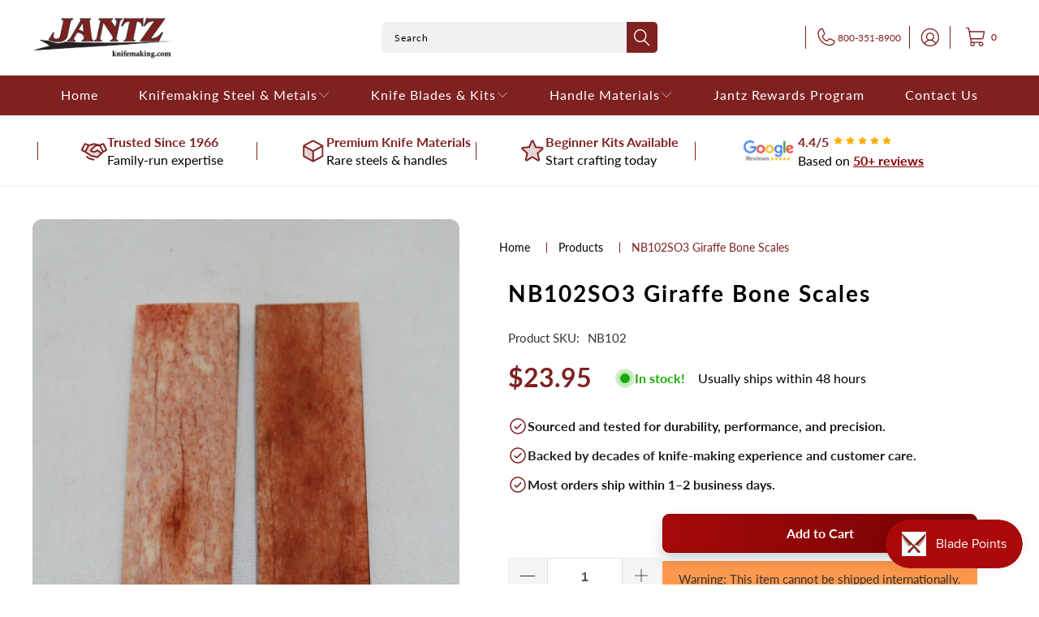

--- FILE ---
content_type: text/html; charset=utf-8
request_url: https://knifemaking.com/products/nb102so3-giraffe-bone-scales
body_size: 42406
content:


 <!DOCTYPE html>
<html class="no-js no-touch" lang="en"> <head> <script src="https://ajax.googleapis.com/ajax/libs/jquery/3.6.0/jquery.min.js"></script> <!-- Google Tag Manager -->
<script>(function(w,d,s,l,i){w[l]=w[l]||[];w[l].push({'gtm.start':
new Date().getTime(),event:'gtm.js'});var f=d.getElementsByTagName(s)[0],
j=d.createElement(s),dl=l!='dataLayer'?'&l='+l:'';j.async=true;j.src=
'https://www.googletagmanager.com/gtm.js?id='+i+dl;f.parentNode.insertBefore(j,f);
})(window,document,'script','dataLayer','GTM-NW6JSQJ');</script>
<!-- End Google Tag Manager -->

<meta name="google-site-verification" content="VZnKarPCuT0uASPR2c-Z6-6lYh3d3KQzZm81dIYVFAY" /> <link rel="stylesheet" href="https://obscure-escarpment-2240.herokuapp.com/stylesheets/bcpo-front.css"> <script>var bcpo_product={"id":6634438295688,"title":"NB102SO3  Giraffe Bone Scales","handle":"nb102so3-giraffe-bone-scales","description":"\u003cp\u003eITEM # NB102SO3\u003c\/p\u003e\n\u003cp\u003eSize: 4.48\" x 0.90\" x 0.23\" inch\u003c\/p\u003e\n\u003cp\u003e\u003cbr\u003eColor: Cinnamon\u003c\/p\u003e\n\u003cp\u003e\u003cbr\u003eFor more information on this or any other Giraffebone.com products go to giraffebone.com \u003cbr\u003e\u003cbr\u003eSold as a two piece set - \u003cb\u003eActual Photo of product!\u003cbr\u003e\u003c\/b\u003e\u003cb\u003e\u003cspan style=\"color: rgb(255, 42, 0);\"\u003e**CAN NOT SHIP OUTSIDE OF THE U.S.**\u003c\/span\u003e\u003c\/b\u003e\u003c\/p\u003e","published_at":"2021-09-21T07:17:15-05:00","created_at":"2021-09-21T07:17:15-05:00","vendor":"Giraffebone.com","type":"Individual Exotics","tags":["Bone","Cinnamon","Giraffe","NB102","no international","Scales","Size Two (1\/2 x 4)"],"price":2395,"price_min":2395,"price_max":2395,"available":true,"price_varies":false,"compare_at_price":null,"compare_at_price_min":0,"compare_at_price_max":0,"compare_at_price_varies":false,"variants":[{"id":41230220918920,"title":"Default Title","option1":"Default Title","option2":null,"option3":null,"sku":"NB102","requires_shipping":true,"taxable":true,"featured_image":null,"available":true,"name":"NB102SO3  Giraffe Bone Scales","public_title":null,"options":["Default Title"],"price":2395,"weight":64,"compare_at_price":null,"inventory_management":"shopify","barcode":"00840202738079","requires_selling_plan":false,"selling_plan_allocations":[],"quantity_rule":{"min":1,"max":null,"increment":1}}],"images":["\/\/knifemaking.com\/cdn\/shop\/products\/NB102SO_3.jpg?v=1632226667"],"featured_image":"\/\/knifemaking.com\/cdn\/shop\/products\/NB102SO_3.jpg?v=1632226667","options":["Title"],"media":[{"alt":null,"id":20920151376008,"position":1,"preview_image":{"aspect_ratio":0.686,"height":1024,"width":702,"src":"\/\/knifemaking.com\/cdn\/shop\/products\/NB102SO_3.jpg?v=1632226667"},"aspect_ratio":0.686,"height":1024,"media_type":"image","src":"\/\/knifemaking.com\/cdn\/shop\/products\/NB102SO_3.jpg?v=1632226667","width":702}],"requires_selling_plan":false,"selling_plan_groups":[],"content":"\u003cp\u003eITEM # NB102SO3\u003c\/p\u003e\n\u003cp\u003eSize: 4.48\" x 0.90\" x 0.23\" inch\u003c\/p\u003e\n\u003cp\u003e\u003cbr\u003eColor: Cinnamon\u003c\/p\u003e\n\u003cp\u003e\u003cbr\u003eFor more information on this or any other Giraffebone.com products go to giraffebone.com \u003cbr\u003e\u003cbr\u003eSold as a two piece set - \u003cb\u003eActual Photo of product!\u003cbr\u003e\u003c\/b\u003e\u003cb\u003e\u003cspan style=\"color: rgb(255, 42, 0);\"\u003e**CAN NOT SHIP OUTSIDE OF THE U.S.**\u003c\/span\u003e\u003c\/b\u003e\u003c\/p\u003e"};  var bcpo_settings={"fallback":"default","auto_select":"on","load_main_image":"on","replaceImage":"on","border_style":"round","tooltips":"show","sold_out_style":"transparent","theme":"light","jumbo_colors":"medium","jumbo_images":"medium","circle_swatches":"","inventory_style":"amazon","override_ajax":"relentless","add_price_addons":"off","theme2":"on","money_format2":"${{amount}} USD","money_format_without_currency":"${{amount}}","show_currency":"off","file_upload_warning":"off","global_auto_image_options":"","global_color_options":"","global_colors":[{"key":"","value":"ecf42f"}]};var inventory_quantity = [];inventory_quantity.push(1);if(bcpo_product) { for (var i = 0; i <bcpo_product.variants.length; i += 1) { bcpo_product.variants[i].inventory_quantity = inventory_quantity[i]; }}window.bcpo = window.bcpo || {}; bcpo.cart = {"note":null,"attributes":{},"original_total_price":0,"total_price":0,"total_discount":0,"total_weight":0.0,"item_count":0,"items":[],"requires_shipping":false,"currency":"USD","items_subtotal_price":0,"cart_level_discount_applications":[],"checkout_charge_amount":0}; bcpo.ogFormData = FormData; bcpo.money_with_currency_format = "${{amount}} USD";bcpo.money_format = "${{amount}}";</script> <script>
    window.Store = window.Store || {};
    window.Store.id = 9517957220;</script> <meta charset="utf-8"> <meta http-equiv="cleartype" content="on"> <meta name="robots" content="index,follow"> <!-- Mobile Specific Metas --> <meta name="HandheldFriendly" content="True"> <meta name="MobileOptimized" content="320"> <meta name="viewport" content="width=device-width,initial-scale=1"> <meta name="theme-color" content="#ffffff"> <title>
      Giraffe Bone Scales - Jantz Supply</title> <meta name="description" content="Giraffe bone is one of the most beautiful materials on a handle you can provide."/> <!-- Preconnect Domains --> <link rel="preconnect" href="https://fonts.shopifycdn.com" /> <link rel="preconnect" href="https://cdn.shopify.com" /> <link rel="preconnect" href="https://v.shopify.com" /> <link rel="preconnect" href="https://cdn.shopifycloud.com" /> <link rel="preconnect" href="https://monorail-edge.shopifysvc.com"> <!-- fallback for browsers that don't support preconnect --> <link rel="dns-prefetch" href="https://fonts.shopifycdn.com" /> <link rel="dns-prefetch" href="https://cdn.shopify.com" /> <link rel="dns-prefetch" href="https://v.shopify.com" /> <link rel="dns-prefetch" href="https://cdn.shopifycloud.com" /> <link rel="dns-prefetch" href="https://monorail-edge.shopifysvc.com"> <!-- Preload Assets --> <link rel="preload" href="//knifemaking.com/cdn/shop/t/46/assets/fancybox.css?v=19278034316635137701765367352" as="style"> <link rel="preload" href="//knifemaking.com/cdn/shop/t/46/assets/styles.css?v=150236856598489632461765532857" as="style"> <link rel="preload" href="//knifemaking.com/cdn/shop/t/46/assets/jquery.min.js?v=81049236547974671631765367369" as="script"> <link rel="preload" href="//knifemaking.com/cdn/shop/t/46/assets/vendors.js?v=110606657863731852701765367410" as="script"> <link rel="preload" href="//knifemaking.com/cdn/shop/t/46/assets/sections.js?v=101325471108091185951765367437" as="script"> <link rel="preload" href="//knifemaking.com/cdn/shop/t/46/assets/utilities.js?v=179684771267404657711765367437" as="script"> <link rel="preload" href="//knifemaking.com/cdn/shop/t/46/assets/app.js?v=158359464742694423361765367437" as="script"> <!-- Stylesheet for Fancybox library --> <link href="//knifemaking.com/cdn/shop/t/46/assets/fancybox.css?v=19278034316635137701765367352" rel="stylesheet" type="text/css" media="all" /> <!-- Stylesheets for Turbo --> <link href="//knifemaking.com/cdn/shop/t/46/assets/styles.css?v=150236856598489632461765532857" rel="stylesheet" type="text/css" media="all" /> <script>
      window.lazySizesConfig = window.lazySizesConfig || {};

      lazySizesConfig.expand = 300;
      lazySizesConfig.loadHidden = false;

      /*! lazysizes - v5.2.2 - bgset plugin */
      !function(e,t){var a=function(){t(e.lazySizes),e.removeEventListener("lazyunveilread",a,!0)};t=t.bind(null,e,e.document),"object"==typeof module&&module.exports?t(require("lazysizes")):"function"==typeof define&&define.amd?define(["lazysizes"],t):e.lazySizes?a():e.addEventListener("lazyunveilread",a,!0)}(window,function(e,z,g){"use strict";var c,y,b,f,i,s,n,v,m;e.addEventListener&&(c=g.cfg,y=/\s+/g,b=/\s*\|\s+|\s+\|\s*/g,f=/^(.+?)(?:\s+\[\s*(.+?)\s*\])(?:\s+\[\s*(.+?)\s*\])?$/,i=/^\s*\(*\s*type\s*:\s*(.+?)\s*\)*\s*$/,s=/\(|\)|'/,n={contain:1,cover:1},v=function(e,t){var a;t&&((a=t.match(i))&&a[1]?e.setAttribute("type",a[1]):e.setAttribute("media",c.customMedia[t]||t))},m=function(e){var t,a,i,r;e.target._lazybgset&&(a=(t=e.target)._lazybgset,(i=t.currentSrc||t.src)&&((r=g.fire(a,"bgsetproxy",{src:i,useSrc:s.test(i)?JSON.stringify(i):i})).defaultPrevented||(a.style.backgroundImage="url("+r.detail.useSrc+")")),t._lazybgsetLoading&&(g.fire(a,"_lazyloaded",{},!1,!0),delete t._lazybgsetLoading))},addEventListener("lazybeforeunveil",function(e){var t,a,i,r,s,n,l,d,o,u;!e.defaultPrevented&&(t=e.target.getAttribute("data-bgset"))&&(o=e.target,(u=z.createElement("img")).alt="",u._lazybgsetLoading=!0,e.detail.firesLoad=!0,a=t,i=o,r=u,s=z.createElement("picture"),n=i.getAttribute(c.sizesAttr),l=i.getAttribute("data-ratio"),d=i.getAttribute("data-optimumx"),i._lazybgset&&i._lazybgset.parentNode==i&&i.removeChild(i._lazybgset),Object.defineProperty(r,"_lazybgset",{value:i,writable:!0}),Object.defineProperty(i,"_lazybgset",{value:s,writable:!0}),a=a.replace(y," ").split(b),s.style.display="none",r.className=c.lazyClass,1!=a.length||n||(n="auto"),a.forEach(function(e){var t,a=z.createElement("source");n&&"auto"!=n&&a.setAttribute("sizes",n),(t=e.match(f))?(a.setAttribute(c.srcsetAttr,t[1]),v(a,t[2]),v(a,t[3])):a.setAttribute(c.srcsetAttr,e),s.appendChild(a)}),n&&(r.setAttribute(c.sizesAttr,n),i.removeAttribute(c.sizesAttr),i.removeAttribute("sizes")),d&&r.setAttribute("data-optimumx",d),l&&r.setAttribute("data-ratio",l),s.appendChild(r),i.appendChild(s),setTimeout(function(){g.loader.unveil(u),g.rAF(function(){g.fire(u,"_lazyloaded",{},!0,!0),u.complete&&m({target:u})})}))}),z.addEventListener("load",m,!0),e.addEventListener("lazybeforesizes",function(e){var t,a,i,r;e.detail.instance==g&&e.target._lazybgset&&e.detail.dataAttr&&(t=e.target._lazybgset,i=t,r=(getComputedStyle(i)||{getPropertyValue:function(){}}).getPropertyValue("background-size"),!n[r]&&n[i.style.backgroundSize]&&(r=i.style.backgroundSize),n[a=r]&&(e.target._lazysizesParentFit=a,g.rAF(function(){e.target.setAttribute("data-parent-fit",a),e.target._lazysizesParentFit&&delete e.target._lazysizesParentFit})))},!0),z.documentElement.addEventListener("lazybeforesizes",function(e){var t,a;!e.defaultPrevented&&e.target._lazybgset&&e.detail.instance==g&&(e.detail.width=(t=e.target._lazybgset,a=g.gW(t,t.parentNode),(!t._lazysizesWidth||a>t._lazysizesWidth)&&(t._lazysizesWidth=a),t._lazysizesWidth))}))});

      /*! lazysizes - v5.2.2 */
      !function(e){var t=function(u,D,f){"use strict";var k,H;if(function(){var e;var t={lazyClass:"lazyload",loadedClass:"lazyloaded",loadingClass:"lazyloading",preloadClass:"lazypreload",errorClass:"lazyerror",autosizesClass:"lazyautosizes",srcAttr:"data-src",srcsetAttr:"data-srcset",sizesAttr:"data-sizes",minSize:40,customMedia:{},init:true,expFactor:1.5,hFac:.8,loadMode:2,loadHidden:true,ricTimeout:0,throttleDelay:125};H=u.lazySizesConfig||u.lazysizesConfig||{};for(e in t){if(!(e in H)){H[e]=t[e]}}}(),!D||!D.getElementsByClassName){return{init:function(){},cfg:H,noSupport:true}}var O=D.documentElement,a=u.HTMLPictureElement,P="addEventListener",$="getAttribute",q=u[P].bind(u),I=u.setTimeout,U=u.requestAnimationFrame||I,l=u.requestIdleCallback,j=/^picture$/i,r=["load","error","lazyincluded","_lazyloaded"],i={},G=Array.prototype.forEach,J=function(e,t){if(!i[t]){i[t]=new RegExp("(\\s|^)"+t+"(\\s|$)")}return i[t].test(e[$]("class")||"")&&i[t]},K=function(e,t){if(!J(e,t)){e.setAttribute("class",(e[$]("class")||"").trim()+" "+t)}},Q=function(e,t){var i;if(i=J(e,t)){e.setAttribute("class",(e[$]("class")||"").replace(i," "))}},V=function(t,i,e){var a=e?P:"removeEventListener";if(e){V(t,i)}r.forEach(function(e){t[a](e,i)})},X=function(e,t,i,a,r){var n=D.createEvent("Event");if(!i){i={}}i.instance=k;n.initEvent(t,!a,!r);n.detail=i;e.dispatchEvent(n);return n},Y=function(e,t){var i;if(!a&&(i=u.picturefill||H.pf)){if(t&&t.src&&!e[$]("srcset")){e.setAttribute("srcset",t.src)}i({reevaluate:true,elements:[e]})}else if(t&&t.src){e.src=t.src}},Z=function(e,t){return(getComputedStyle(e,null)||{})[t]},s=function(e,t,i){i=i||e.offsetWidth;while(i<H.minSize&&t&&!e._lazysizesWidth){i=t.offsetWidth;t=t.parentNode}return i},ee=function(){var i,a;var t=[];var r=[];var n=t;var s=function(){var e=n;n=t.length?r:t;i=true;a=false;while(e.length){e.shift()()}i=false};var e=function(e,t){if(i&&!t){e.apply(this,arguments)}else{n.push(e);if(!a){a=true;(D.hidden?I:U)(s)}}};e._lsFlush=s;return e}(),te=function(i,e){return e?function(){ee(i)}:function(){var e=this;var t=arguments;ee(function(){i.apply(e,t)})}},ie=function(e){var i;var a=0;var r=H.throttleDelay;var n=H.ricTimeout;var t=function(){i=false;a=f.now();e()};var s=l&&n>49?function(){l(t,{timeout:n});if(n!==H.ricTimeout){n=H.ricTimeout}}:te(function(){I(t)},true);return function(e){var t;if(e=e===true){n=33}if(i){return}i=true;t=r-(f.now()-a);if(t<0){t=0}if(e||t<9){s()}else{I(s,t)}}},ae=function(e){var t,i;var a=99;var r=function(){t=null;e()};var n=function(){var e=f.now()-i;if(e<a){I(n,a-e)}else{(l||r)(r)}};return function(){i=f.now();if(!t){t=I(n,a)}}},e=function(){var v,m,c,h,e;var y,z,g,p,C,b,A;var n=/^img$/i;var d=/^iframe$/i;var E="onscroll"in u&&!/(gle|ing)bot/.test(navigator.userAgent);var _=0;var w=0;var N=0;var M=-1;var x=function(e){N--;if(!e||N<0||!e.target){N=0}};var W=function(e){if(A==null){A=Z(D.body,"visibility")=="hidden"}return A||!(Z(e.parentNode,"visibility")=="hidden"&&Z(e,"visibility")=="hidden")};var S=function(e,t){var i;var a=e;var r=W(e);g-=t;b+=t;p-=t;C+=t;while(r&&(a=a.offsetParent)&&a!=D.body&&a!=O){r=(Z(a,"opacity")||1)>0;if(r&&Z(a,"overflow")!="visible"){i=a.getBoundingClientRect();r=C>i.left&&p<i.right&&b>i.top-1&&g<i.bottom+1}}return r};var t=function(){var e,t,i,a,r,n,s,l,o,u,f,c;var d=k.elements;if((h=H.loadMode)&&N<8&&(e=d.length)){t=0;M++;for(;t<e;t++){if(!d[t]||d[t]._lazyRace){continue}if(!E||k.prematureUnveil&&k.prematureUnveil(d[t])){R(d[t]);continue}if(!(l=d[t][$]("data-expand"))||!(n=l*1)){n=w}if(!u){u=!H.expand||H.expand<1?O.clientHeight>500&&O.clientWidth>500?500:370:H.expand;k._defEx=u;f=u*H.expFactor;c=H.hFac;A=null;if(w<f&&N<1&&M>2&&h>2&&!D.hidden){w=f;M=0}else if(h>1&&M>1&&N<6){w=u}else{w=_}}if(o!==n){y=innerWidth+n*c;z=innerHeight+n;s=n*-1;o=n}i=d[t].getBoundingClientRect();if((b=i.bottom)>=s&&(g=i.top)<=z&&(C=i.right)>=s*c&&(p=i.left)<=y&&(b||C||p||g)&&(H.loadHidden||W(d[t]))&&(m&&N<3&&!l&&(h<3||M<4)||S(d[t],n))){R(d[t]);r=true;if(N>9){break}}else if(!r&&m&&!a&&N<4&&M<4&&h>2&&(v[0]||H.preloadAfterLoad)&&(v[0]||!l&&(b||C||p||g||d[t][$](H.sizesAttr)!="auto"))){a=v[0]||d[t]}}if(a&&!r){R(a)}}};var i=ie(t);var B=function(e){var t=e.target;if(t._lazyCache){delete t._lazyCache;return}x(e);K(t,H.loadedClass);Q(t,H.loadingClass);V(t,L);X(t,"lazyloaded")};var a=te(B);var L=function(e){a({target:e.target})};var T=function(t,i){try{t.contentWindow.location.replace(i)}catch(e){t.src=i}};var F=function(e){var t;var i=e[$](H.srcsetAttr);if(t=H.customMedia[e[$]("data-media")||e[$]("media")]){e.setAttribute("media",t)}if(i){e.setAttribute("srcset",i)}};var s=te(function(t,e,i,a,r){var n,s,l,o,u,f;if(!(u=X(t,"lazybeforeunveil",e)).defaultPrevented){if(a){if(i){K(t,H.autosizesClass)}else{t.setAttribute("sizes",a)}}s=t[$](H.srcsetAttr);n=t[$](H.srcAttr);if(r){l=t.parentNode;o=l&&j.test(l.nodeName||"")}f=e.firesLoad||"src"in t&&(s||n||o);u={target:t};K(t,H.loadingClass);if(f){clearTimeout(c);c=I(x,2500);V(t,L,true)}if(o){G.call(l.getElementsByTagName("source"),F)}if(s){t.setAttribute("srcset",s)}else if(n&&!o){if(d.test(t.nodeName)){T(t,n)}else{t.src=n}}if(r&&(s||o)){Y(t,{src:n})}}if(t._lazyRace){delete t._lazyRace}Q(t,H.lazyClass);ee(function(){var e=t.complete&&t.naturalWidth>1;if(!f||e){if(e){K(t,"ls-is-cached")}B(u);t._lazyCache=true;I(function(){if("_lazyCache"in t){delete t._lazyCache}},9)}if(t.loading=="lazy"){N--}},true)});var R=function(e){if(e._lazyRace){return}var t;var i=n.test(e.nodeName);var a=i&&(e[$](H.sizesAttr)||e[$]("sizes"));var r=a=="auto";if((r||!m)&&i&&(e[$]("src")||e.srcset)&&!e.complete&&!J(e,H.errorClass)&&J(e,H.lazyClass)){return}t=X(e,"lazyunveilread").detail;if(r){re.updateElem(e,true,e.offsetWidth)}e._lazyRace=true;N++;s(e,t,r,a,i)};var r=ae(function(){H.loadMode=3;i()});var l=function(){if(H.loadMode==3){H.loadMode=2}r()};var o=function(){if(m){return}if(f.now()-e<999){I(o,999);return}m=true;H.loadMode=3;i();q("scroll",l,true)};return{_:function(){e=f.now();k.elements=D.getElementsByClassName(H.lazyClass);v=D.getElementsByClassName(H.lazyClass+" "+H.preloadClass);q("scroll",i,true);q("resize",i,true);q("pageshow",function(e){if(e.persisted){var t=D.querySelectorAll("."+H.loadingClass);if(t.length&&t.forEach){U(function(){t.forEach(function(e){if(e.complete){R(e)}})})}}});if(u.MutationObserver){new MutationObserver(i).observe(O,{childList:true,subtree:true,attributes:true})}else{O[P]("DOMNodeInserted",i,true);O[P]("DOMAttrModified",i,true);setInterval(i,999)}q("hashchange",i,true);["focus","mouseover","click","load","transitionend","animationend"].forEach(function(e){D[P](e,i,true)});if(/d$|^c/.test(D.readyState)){o()}else{q("load",o);D[P]("DOMContentLoaded",i);I(o,2e4)}if(k.elements.length){t();ee._lsFlush()}else{i()}},checkElems:i,unveil:R,_aLSL:l}}(),re=function(){var i;var n=te(function(e,t,i,a){var r,n,s;e._lazysizesWidth=a;a+="px";e.setAttribute("sizes",a);if(j.test(t.nodeName||"")){r=t.getElementsByTagName("source");for(n=0,s=r.length;n<s;n++){r[n].setAttribute("sizes",a)}}if(!i.detail.dataAttr){Y(e,i.detail)}});var a=function(e,t,i){var a;var r=e.parentNode;if(r){i=s(e,r,i);a=X(e,"lazybeforesizes",{width:i,dataAttr:!!t});if(!a.defaultPrevented){i=a.detail.width;if(i&&i!==e._lazysizesWidth){n(e,r,a,i)}}}};var e=function(){var e;var t=i.length;if(t){e=0;for(;e<t;e++){a(i[e])}}};var t=ae(e);return{_:function(){i=D.getElementsByClassName(H.autosizesClass);q("resize",t)},checkElems:t,updateElem:a}}(),t=function(){if(!t.i&&D.getElementsByClassName){t.i=true;re._();e._()}};return I(function(){H.init&&t()}),k={cfg:H,autoSizer:re,loader:e,init:t,uP:Y,aC:K,rC:Q,hC:J,fire:X,gW:s,rAF:ee}}(e,e.document,Date);e.lazySizes=t,"object"==typeof module&&module.exports&&(module.exports=t)}("undefined"!=typeof window?window:{});</script> <!-- Icons --> <link rel="shortcut icon" type="image/x-icon" href="//knifemaking.com/cdn/shop/files/eagle_180x180.png?v=1613684805"> <link rel="apple-touch-icon" href="//knifemaking.com/cdn/shop/files/eagle_180x180.png?v=1613684805"/> <link rel="apple-touch-icon" sizes="57x57" href="//knifemaking.com/cdn/shop/files/eagle_57x57.png?v=1613684805"/> <link rel="apple-touch-icon" sizes="60x60" href="//knifemaking.com/cdn/shop/files/eagle_60x60.png?v=1613684805"/> <link rel="apple-touch-icon" sizes="72x72" href="//knifemaking.com/cdn/shop/files/eagle_72x72.png?v=1613684805"/> <link rel="apple-touch-icon" sizes="76x76" href="//knifemaking.com/cdn/shop/files/eagle_76x76.png?v=1613684805"/> <link rel="apple-touch-icon" sizes="114x114" href="//knifemaking.com/cdn/shop/files/eagle_114x114.png?v=1613684805"/> <link rel="apple-touch-icon" sizes="180x180" href="//knifemaking.com/cdn/shop/files/eagle_180x180.png?v=1613684805"/> <link rel="apple-touch-icon" sizes="228x228" href="//knifemaking.com/cdn/shop/files/eagle_228x228.png?v=1613684805"/> <link rel="canonical" href="https://knifemaking.com/products/nb102so3-giraffe-bone-scales"/> <script src="//knifemaking.com/cdn/shop/t/46/assets/jquery.min.js?v=81049236547974671631765367369" defer></script> <script src="//knifemaking.com/cdn/shop/t/46/assets/currencies.js?v=104585741455031924401765367348" defer></script> <script>
      window.PXUTheme = window.PXUTheme || {};
      window.PXUTheme.version = '8.3.0';
      window.PXUTheme.name = 'Turbo';</script>
    


    
<template id="price-ui"><span class="price " data-price></span><span class="compare-at-price" data-compare-at-price></span><span class="unit-pricing" data-unit-pricing></span></template> <template id="price-ui-badge"><div class="price-ui-badge__sticker price-ui-badge__sticker--"> <span class="price-ui-badge__sticker-text" data-badge></span></div></template> <template id="price-ui__price"><span class="money" data-price></span></template> <template id="price-ui__price-range"><span class="price-min" data-price-min><span class="money" data-price></span></span> - <span class="price-max" data-price-max><span class="money" data-price></span></span></template> <template id="price-ui__unit-pricing"><span class="unit-quantity" data-unit-quantity></span> | <span class="unit-price" data-unit-price><span class="money" data-price></span></span> / <span class="unit-measurement" data-unit-measurement></span></template> <template id="price-ui-badge__percent-savings-range">Save up to <span data-price-percent></span>%</template> <template id="price-ui-badge__percent-savings">Save <span data-price-percent></span>%</template> <template id="price-ui-badge__price-savings-range">Save up to <span class="money" data-price></span></template> <template id="price-ui-badge__price-savings">Save <span class="money" data-price></span></template> <template id="price-ui-badge__on-sale">Sale</template> <template id="price-ui-badge__sold-out">Sold out</template> <template id="price-ui-badge__in-stock">In stock</template> <script>
      
window.PXUTheme = window.PXUTheme || {};


window.PXUTheme.theme_settings = {};
window.PXUTheme.currency = {};
window.PXUTheme.routes = window.PXUTheme.routes || {};


window.PXUTheme.theme_settings.display_tos_checkbox = false;
window.PXUTheme.theme_settings.go_to_checkout = true;
window.PXUTheme.theme_settings.cart_action = "ajax";
window.PXUTheme.theme_settings.cart_shipping_calculator = false;


window.PXUTheme.theme_settings.collection_swatches = true;
window.PXUTheme.theme_settings.collection_secondary_image = false;


window.PXUTheme.currency.show_multiple_currencies = false;
window.PXUTheme.currency.shop_currency = "USD";
window.PXUTheme.currency.default_currency = "USD";
window.PXUTheme.currency.display_format = "money_format";
window.PXUTheme.currency.money_format = "${{amount}}";
window.PXUTheme.currency.money_format_no_currency = "${{amount}}";
window.PXUTheme.currency.money_format_currency = "${{amount}} USD";
window.PXUTheme.currency.native_multi_currency = true;
window.PXUTheme.currency.iso_code = "USD";
window.PXUTheme.currency.symbol = "$";


window.PXUTheme.theme_settings.display_inventory_left = false;
window.PXUTheme.theme_settings.inventory_threshold = 41;
window.PXUTheme.theme_settings.limit_quantity = false;


window.PXUTheme.theme_settings.menu_position = null;


window.PXUTheme.theme_settings.newsletter_popup = false;
window.PXUTheme.theme_settings.newsletter_popup_days = "0";
window.PXUTheme.theme_settings.newsletter_popup_mobile = false;
window.PXUTheme.theme_settings.newsletter_popup_seconds = 0;


window.PXUTheme.theme_settings.pagination_type = "basic_pagination";


window.PXUTheme.theme_settings.enable_shopify_collection_badges = true;
window.PXUTheme.theme_settings.quick_shop_thumbnail_position = "bottom-thumbnails";
window.PXUTheme.theme_settings.product_form_style = "select";
window.PXUTheme.theme_settings.sale_banner_enabled = true;
window.PXUTheme.theme_settings.display_savings = true;
window.PXUTheme.theme_settings.display_sold_out_price = true;
window.PXUTheme.theme_settings.free_text = "Free";
window.PXUTheme.theme_settings.video_looping = null;
window.PXUTheme.theme_settings.quick_shop_style = "popup";
window.PXUTheme.theme_settings.hover_enabled = false;


window.PXUTheme.routes.cart_url = "/cart";
window.PXUTheme.routes.root_url = "/";
window.PXUTheme.routes.search_url = "/search";
window.PXUTheme.routes.all_products_collection_url = "/collections/all";
window.PXUTheme.routes.product_recommendations_url = "/recommendations/products";


window.PXUTheme.theme_settings.image_loading_style = "blur-up";


window.PXUTheme.theme_settings.search_option = "product,page,article";
window.PXUTheme.theme_settings.search_items_to_display = 6;
window.PXUTheme.theme_settings.enable_autocomplete = true;


window.PXUTheme.theme_settings.page_dots_enabled = false;
window.PXUTheme.theme_settings.slideshow_arrow_size = "bold";


window.PXUTheme.theme_settings.quick_shop_enabled = false;


window.PXUTheme.translation = {};


window.PXUTheme.translation.agree_to_terms_warning = "You must agree with the terms and conditions to checkout.";
window.PXUTheme.translation.one_item_left = "item left";
window.PXUTheme.translation.items_left_text = "items left";
window.PXUTheme.translation.cart_savings_text = "Total Savings";
window.PXUTheme.translation.cart_discount_text = "Discount";
window.PXUTheme.translation.cart_subtotal_text = "Subtotal";
window.PXUTheme.translation.cart_remove_text = "Remove";
window.PXUTheme.translation.cart_free_text = "Free";


window.PXUTheme.translation.newsletter_success_text = "Thank you for joining our mailing list!";


window.PXUTheme.translation.notify_email = "Enter your email address...";
window.PXUTheme.translation.notify_email_value = "Translation missing: en.contact.fields.email";
window.PXUTheme.translation.notify_email_send = "Send";
window.PXUTheme.translation.notify_message_first = "Please notify me when ";
window.PXUTheme.translation.notify_message_last = " becomes available - ";
window.PXUTheme.translation.notify_success_text = "Thanks! We will notify you when this product becomes available!";


window.PXUTheme.translation.add_to_cart = "Add to Cart";
window.PXUTheme.translation.coming_soon_text = "Coming Soon";
window.PXUTheme.translation.sold_out_text = "Sold Out";
window.PXUTheme.translation.sale_text = "Sale";
window.PXUTheme.translation.savings_text = "You Save";
window.PXUTheme.translation.from_text = "from";
window.PXUTheme.translation.new_text = "New";
window.PXUTheme.translation.pre_order_text = "Pre-Order";
window.PXUTheme.translation.unavailable_text = "Unavailable";


window.PXUTheme.translation.all_results = "View all results";
window.PXUTheme.translation.no_results = "Sorry, no results!";


window.PXUTheme.media_queries = {};
window.PXUTheme.media_queries.small = window.matchMedia( "(max-width: 480px)" );
window.PXUTheme.media_queries.medium = window.matchMedia( "(max-width: 798px)" );
window.PXUTheme.media_queries.large = window.matchMedia( "(min-width: 799px)" );
window.PXUTheme.media_queries.larger = window.matchMedia( "(min-width: 960px)" );
window.PXUTheme.media_queries.xlarge = window.matchMedia( "(min-width: 1200px)" );
window.PXUTheme.media_queries.ie10 = window.matchMedia( "all and (-ms-high-contrast: none), (-ms-high-contrast: active)" );
window.PXUTheme.media_queries.tablet = window.matchMedia( "only screen and (min-width: 799px) and (max-width: 1024px)" );
window.PXUTheme.media_queries.mobile_and_tablet = window.matchMedia( "(max-width: 1024px)" );</script> <script src="//knifemaking.com/cdn/shop/t/46/assets/vendors.js?v=110606657863731852701765367410" defer></script> <script src="//knifemaking.com/cdn/shop/t/46/assets/sections.js?v=101325471108091185951765367437" defer></script> <script src="//knifemaking.com/cdn/shop/t/46/assets/utilities.js?v=179684771267404657711765367437" defer></script> <script src="//knifemaking.com/cdn/shop/t/46/assets/app.js?v=158359464742694423361765367437" defer></script> <script src="//knifemaking.com/cdn/shop/t/46/assets/instantclick.min.js?v=20092422000980684151765367365" data-no-instant defer></script> <script data-no-instant>
        window.addEventListener('DOMContentLoaded', function() {

          function inIframe() {
            try {
              return window.self !== window.top;
            } catch (e) {
              return true;
            }
          }

          if (!inIframe()){
            InstantClick.on('change', function() {

              $('head script[src*="shopify"]').each(function() {
                var script = document.createElement('script');
                script.type = 'text/javascript';
                script.src = $(this).attr('src');

                $('body').append(script);
              });

              $('body').removeClass('fancybox-active');
              $.fancybox.destroy();

              InstantClick.init();

            });
          }
        });</script> <script></script> <script>window.performance && window.performance.mark && window.performance.mark('shopify.content_for_header.start');</script><meta name="google-site-verification" content="bWnpzDO4J-TLaceDbyz_tYKcfJ69ATs0MsA1MT-5FQs">
<meta name="google-site-verification" content="usERTf5c3qE587I7BCQMGh8CY_9adRPFu6-bMqSh748">
<meta id="shopify-digital-wallet" name="shopify-digital-wallet" content="/9517957220/digital_wallets/dialog">
<meta name="shopify-checkout-api-token" content="11c59e6fbc192013de5d23e38b5b85e3">
<meta id="in-context-paypal-metadata" data-shop-id="9517957220" data-venmo-supported="false" data-environment="production" data-locale="en_US" data-paypal-v4="true" data-currency="USD">
<link rel="alternate" type="application/json+oembed" href="https://knifemaking.com/products/nb102so3-giraffe-bone-scales.oembed">
<script async="async" src="/checkouts/internal/preloads.js?locale=en-US"></script>
<link rel="preconnect" href="https://shop.app" crossorigin="anonymous">
<script async="async" src="https://shop.app/checkouts/internal/preloads.js?locale=en-US&shop_id=9517957220" crossorigin="anonymous"></script>
<script id="apple-pay-shop-capabilities" type="application/json">{"shopId":9517957220,"countryCode":"US","currencyCode":"USD","merchantCapabilities":["supports3DS"],"merchantId":"gid:\/\/shopify\/Shop\/9517957220","merchantName":"Jantz Supply","requiredBillingContactFields":["postalAddress","email","phone"],"requiredShippingContactFields":["postalAddress","email","phone"],"shippingType":"shipping","supportedNetworks":["visa","masterCard","amex","discover","elo","jcb"],"total":{"type":"pending","label":"Jantz Supply","amount":"1.00"},"shopifyPaymentsEnabled":true,"supportsSubscriptions":true}</script>
<script id="shopify-features" type="application/json">{"accessToken":"11c59e6fbc192013de5d23e38b5b85e3","betas":["rich-media-storefront-analytics"],"domain":"knifemaking.com","predictiveSearch":true,"shopId":9517957220,"locale":"en"}</script>
<script>var Shopify = Shopify || {};
Shopify.shop = "jantz-supply.myshopify.com";
Shopify.locale = "en";
Shopify.currency = {"active":"USD","rate":"1.0"};
Shopify.country = "US";
Shopify.theme = {"name":"New Header, Nav \u0026 Product LIVE - AP Dec 2025","id":145437163656,"schema_name":"Turbo","schema_version":"8.3.0","theme_store_id":null,"role":"main"};
Shopify.theme.handle = "null";
Shopify.theme.style = {"id":null,"handle":null};
Shopify.cdnHost = "knifemaking.com/cdn";
Shopify.routes = Shopify.routes || {};
Shopify.routes.root = "/";</script>
<script type="module">!function(o){(o.Shopify=o.Shopify||{}).modules=!0}(window);</script>
<script>!function(o){function n(){var o=[];function n(){o.push(Array.prototype.slice.apply(arguments))}return n.q=o,n}var t=o.Shopify=o.Shopify||{};t.loadFeatures=n(),t.autoloadFeatures=n()}(window);</script>
<script>
  window.ShopifyPay = window.ShopifyPay || {};
  window.ShopifyPay.apiHost = "shop.app\/pay";
  window.ShopifyPay.redirectState = null;
</script>
<script id="shop-js-analytics" type="application/json">{"pageType":"product"}</script>
<script defer="defer" async type="module" src="//knifemaking.com/cdn/shopifycloud/shop-js/modules/v2/client.init-shop-cart-sync_BN7fPSNr.en.esm.js"></script>
<script defer="defer" async type="module" src="//knifemaking.com/cdn/shopifycloud/shop-js/modules/v2/chunk.common_Cbph3Kss.esm.js"></script>
<script defer="defer" async type="module" src="//knifemaking.com/cdn/shopifycloud/shop-js/modules/v2/chunk.modal_DKumMAJ1.esm.js"></script>
<script type="module">
  await import("//knifemaking.com/cdn/shopifycloud/shop-js/modules/v2/client.init-shop-cart-sync_BN7fPSNr.en.esm.js");
await import("//knifemaking.com/cdn/shopifycloud/shop-js/modules/v2/chunk.common_Cbph3Kss.esm.js");
await import("//knifemaking.com/cdn/shopifycloud/shop-js/modules/v2/chunk.modal_DKumMAJ1.esm.js");

  window.Shopify.SignInWithShop?.initShopCartSync?.({"fedCMEnabled":true,"windoidEnabled":true});

</script>
<script defer="defer" async type="module" src="//knifemaking.com/cdn/shopifycloud/shop-js/modules/v2/client.payment-terms_BxzfvcZJ.en.esm.js"></script>
<script defer="defer" async type="module" src="//knifemaking.com/cdn/shopifycloud/shop-js/modules/v2/chunk.common_Cbph3Kss.esm.js"></script>
<script defer="defer" async type="module" src="//knifemaking.com/cdn/shopifycloud/shop-js/modules/v2/chunk.modal_DKumMAJ1.esm.js"></script>
<script type="module">
  await import("//knifemaking.com/cdn/shopifycloud/shop-js/modules/v2/client.payment-terms_BxzfvcZJ.en.esm.js");
await import("//knifemaking.com/cdn/shopifycloud/shop-js/modules/v2/chunk.common_Cbph3Kss.esm.js");
await import("//knifemaking.com/cdn/shopifycloud/shop-js/modules/v2/chunk.modal_DKumMAJ1.esm.js");

  
</script>
<script>
  window.Shopify = window.Shopify || {};
  if (!window.Shopify.featureAssets) window.Shopify.featureAssets = {};
  window.Shopify.featureAssets['shop-js'] = {"shop-cart-sync":["modules/v2/client.shop-cart-sync_CJVUk8Jm.en.esm.js","modules/v2/chunk.common_Cbph3Kss.esm.js","modules/v2/chunk.modal_DKumMAJ1.esm.js"],"init-fed-cm":["modules/v2/client.init-fed-cm_7Fvt41F4.en.esm.js","modules/v2/chunk.common_Cbph3Kss.esm.js","modules/v2/chunk.modal_DKumMAJ1.esm.js"],"init-shop-email-lookup-coordinator":["modules/v2/client.init-shop-email-lookup-coordinator_Cc088_bR.en.esm.js","modules/v2/chunk.common_Cbph3Kss.esm.js","modules/v2/chunk.modal_DKumMAJ1.esm.js"],"init-windoid":["modules/v2/client.init-windoid_hPopwJRj.en.esm.js","modules/v2/chunk.common_Cbph3Kss.esm.js","modules/v2/chunk.modal_DKumMAJ1.esm.js"],"shop-button":["modules/v2/client.shop-button_B0jaPSNF.en.esm.js","modules/v2/chunk.common_Cbph3Kss.esm.js","modules/v2/chunk.modal_DKumMAJ1.esm.js"],"shop-cash-offers":["modules/v2/client.shop-cash-offers_DPIskqss.en.esm.js","modules/v2/chunk.common_Cbph3Kss.esm.js","modules/v2/chunk.modal_DKumMAJ1.esm.js"],"shop-toast-manager":["modules/v2/client.shop-toast-manager_CK7RT69O.en.esm.js","modules/v2/chunk.common_Cbph3Kss.esm.js","modules/v2/chunk.modal_DKumMAJ1.esm.js"],"init-shop-cart-sync":["modules/v2/client.init-shop-cart-sync_BN7fPSNr.en.esm.js","modules/v2/chunk.common_Cbph3Kss.esm.js","modules/v2/chunk.modal_DKumMAJ1.esm.js"],"init-customer-accounts-sign-up":["modules/v2/client.init-customer-accounts-sign-up_CfPf4CXf.en.esm.js","modules/v2/client.shop-login-button_DeIztwXF.en.esm.js","modules/v2/chunk.common_Cbph3Kss.esm.js","modules/v2/chunk.modal_DKumMAJ1.esm.js"],"pay-button":["modules/v2/client.pay-button_CgIwFSYN.en.esm.js","modules/v2/chunk.common_Cbph3Kss.esm.js","modules/v2/chunk.modal_DKumMAJ1.esm.js"],"init-customer-accounts":["modules/v2/client.init-customer-accounts_DQ3x16JI.en.esm.js","modules/v2/client.shop-login-button_DeIztwXF.en.esm.js","modules/v2/chunk.common_Cbph3Kss.esm.js","modules/v2/chunk.modal_DKumMAJ1.esm.js"],"avatar":["modules/v2/client.avatar_BTnouDA3.en.esm.js"],"init-shop-for-new-customer-accounts":["modules/v2/client.init-shop-for-new-customer-accounts_CsZy_esa.en.esm.js","modules/v2/client.shop-login-button_DeIztwXF.en.esm.js","modules/v2/chunk.common_Cbph3Kss.esm.js","modules/v2/chunk.modal_DKumMAJ1.esm.js"],"shop-follow-button":["modules/v2/client.shop-follow-button_BRMJjgGd.en.esm.js","modules/v2/chunk.common_Cbph3Kss.esm.js","modules/v2/chunk.modal_DKumMAJ1.esm.js"],"checkout-modal":["modules/v2/client.checkout-modal_B9Drz_yf.en.esm.js","modules/v2/chunk.common_Cbph3Kss.esm.js","modules/v2/chunk.modal_DKumMAJ1.esm.js"],"shop-login-button":["modules/v2/client.shop-login-button_DeIztwXF.en.esm.js","modules/v2/chunk.common_Cbph3Kss.esm.js","modules/v2/chunk.modal_DKumMAJ1.esm.js"],"lead-capture":["modules/v2/client.lead-capture_DXYzFM3R.en.esm.js","modules/v2/chunk.common_Cbph3Kss.esm.js","modules/v2/chunk.modal_DKumMAJ1.esm.js"],"shop-login":["modules/v2/client.shop-login_CA5pJqmO.en.esm.js","modules/v2/chunk.common_Cbph3Kss.esm.js","modules/v2/chunk.modal_DKumMAJ1.esm.js"],"payment-terms":["modules/v2/client.payment-terms_BxzfvcZJ.en.esm.js","modules/v2/chunk.common_Cbph3Kss.esm.js","modules/v2/chunk.modal_DKumMAJ1.esm.js"]};
</script>
<script>(function() {
  var isLoaded = false;
  function asyncLoad() {
    if (isLoaded) return;
    isLoaded = true;
    var urls = ["https:\/\/zooomyapps.com\/morelikethis\/ZooomyRelated.js?shop=jantz-supply.myshopify.com","https:\/\/zooomyapps.com\/morelikethis\/ZooomyRelatedOrderCapture.js?shop=jantz-supply.myshopify.com","https:\/\/zooomyapps.com\/morelikethis\/RelatedOrder.js?shop=jantz-supply.myshopify.com","https:\/\/hello.zonos.com\/shop-duty-tax\/hello.js?1693250412182\u0026shop=jantz-supply.myshopify.com","https:\/\/chimpstatic.com\/mcjs-connected\/js\/users\/8ef44734b2b59efa68294fb26\/2e4849700bc995efa0960c470.js?shop=jantz-supply.myshopify.com","https:\/\/customer-first-focus.b-cdn.net\/cffPCLoader_min.js?shop=jantz-supply.myshopify.com","https:\/\/ecommplugins-scripts.trustpilot.com\/v2.1\/js\/header.min.js?settings=eyJrZXkiOiJRb2dua1lMREhJWFJxcDFNIiwicyI6InNrdSJ9\u0026v=2.5\u0026shop=jantz-supply.myshopify.com","https:\/\/ecommplugins-scripts.trustpilot.com\/v2.1\/js\/success.min.js?settings=eyJrZXkiOiJRb2dua1lMREhJWFJxcDFNIiwicyI6InNrdSIsInQiOlsib3JkZXJzL2Z1bGZpbGxlZCJdLCJ2IjoiIiwiYSI6IiJ9\u0026shop=jantz-supply.myshopify.com","https:\/\/ecommplugins-trustboxsettings.trustpilot.com\/jantz-supply.myshopify.com.js?settings=1753373272639\u0026shop=jantz-supply.myshopify.com","https:\/\/widget.trustpilot.com\/bootstrap\/v5\/tp.widget.sync.bootstrap.min.js?shop=jantz-supply.myshopify.com"];
    for (var i = 0; i <urls.length; i++) {
      var s = document.createElement('script');
      s.type = 'text/javascript';
      s.async = true;
      s.src = urls[i];
      var x = document.getElementsByTagName('script')[0];
      x.parentNode.insertBefore(s, x);
    }
  };
  if(window.attachEvent) {
    window.attachEvent('onload', asyncLoad);
  } else {
    window.addEventListener('load', asyncLoad, false);
  }
})();</script>
<script id="__st">var __st={"a":9517957220,"offset":-21600,"reqid":"7d9f42cc-cd0d-4005-91c7-3c5e78269b18-1769799393","pageurl":"knifemaking.com\/products\/nb102so3-giraffe-bone-scales","u":"06c7417b975d","p":"product","rtyp":"product","rid":6634438295688};</script>
<script>window.ShopifyPaypalV4VisibilityTracking = true;</script>
<script id="captcha-bootstrap">!function(){'use strict';const t='contact',e='account',n='new_comment',o=[[t,t],['blogs',n],['comments',n],[t,'customer']],c=[[e,'customer_login'],[e,'guest_login'],[e,'recover_customer_password'],[e,'create_customer']],r=t=>t.map((([t,e])=>`form[action*='/${t}']:not([data-nocaptcha='true']) input[name='form_type'][value='${e}']`)).join(','),a=t=>()=>t?[...document.querySelectorAll(t)].map((t=>t.form)):[];function s(){const t=[...o],e=r(t);return a(e)}const i='password',u='form_key',d=['recaptcha-v3-token','g-recaptcha-response','h-captcha-response',i],f=()=>{try{return window.sessionStorage}catch{return}},m='__shopify_v',_=t=>t.elements[u];function p(t,e,n=!1){try{const o=window.sessionStorage,c=JSON.parse(o.getItem(e)),{data:r}=function(t){const{data:e,action:n}=t;return t[m]||n?{data:e,action:n}:{data:t,action:n}}(c);for(const[e,n]of Object.entries(r))t.elements[e]&&(t.elements[e].value=n);n&&o.removeItem(e)}catch(o){console.error('form repopulation failed',{error:o})}}const l='form_type',E='cptcha';function T(t){t.dataset[E]=!0}const w=window,h=w.document,L='Shopify',v='ce_forms',y='captcha';let A=!1;((t,e)=>{const n=(g='f06e6c50-85a8-45c8-87d0-21a2b65856fe',I='https://cdn.shopify.com/shopifycloud/storefront-forms-hcaptcha/ce_storefront_forms_captcha_hcaptcha.v1.5.2.iife.js',D={infoText:'Protected by hCaptcha',privacyText:'Privacy',termsText:'Terms'},(t,e,n)=>{const o=w[L][v],c=o.bindForm;if(c)return c(t,g,e,D).then(n);var r;o.q.push([[t,g,e,D],n]),r=I,A||(h.body.append(Object.assign(h.createElement('script'),{id:'captcha-provider',async:!0,src:r})),A=!0)});var g,I,D;w[L]=w[L]||{},w[L][v]=w[L][v]||{},w[L][v].q=[],w[L][y]=w[L][y]||{},w[L][y].protect=function(t,e){n(t,void 0,e),T(t)},Object.freeze(w[L][y]),function(t,e,n,w,h,L){const[v,y,A,g]=function(t,e,n){const i=e?o:[],u=t?c:[],d=[...i,...u],f=r(d),m=r(i),_=r(d.filter((([t,e])=>n.includes(e))));return[a(f),a(m),a(_),s()]}(w,h,L),I=t=>{const e=t.target;return e instanceof HTMLFormElement?e:e&&e.form},D=t=>v().includes(t);t.addEventListener('submit',(t=>{const e=I(t);if(!e)return;const n=D(e)&&!e.dataset.hcaptchaBound&&!e.dataset.recaptchaBound,o=_(e),c=g().includes(e)&&(!o||!o.value);(n||c)&&t.preventDefault(),c&&!n&&(function(t){try{if(!f())return;!function(t){const e=f();if(!e)return;const n=_(t);if(!n)return;const o=n.value;o&&e.removeItem(o)}(t);const e=Array.from(Array(32),(()=>Math.random().toString(36)[2])).join('');!function(t,e){_(t)||t.append(Object.assign(document.createElement('input'),{type:'hidden',name:u})),t.elements[u].value=e}(t,e),function(t,e){const n=f();if(!n)return;const o=[...t.querySelectorAll(`input[type='${i}']`)].map((({name:t})=>t)),c=[...d,...o],r={};for(const[a,s]of new FormData(t).entries())c.includes(a)||(r[a]=s);n.setItem(e,JSON.stringify({[m]:1,action:t.action,data:r}))}(t,e)}catch(e){console.error('failed to persist form',e)}}(e),e.submit())}));const S=(t,e)=>{t&&!t.dataset[E]&&(n(t,e.some((e=>e===t))),T(t))};for(const o of['focusin','change'])t.addEventListener(o,(t=>{const e=I(t);D(e)&&S(e,y())}));const B=e.get('form_key'),M=e.get(l),P=B&&M;t.addEventListener('DOMContentLoaded',(()=>{const t=y();if(P)for(const e of t)e.elements[l].value===M&&p(e,B);[...new Set([...A(),...v().filter((t=>'true'===t.dataset.shopifyCaptcha))])].forEach((e=>S(e,t)))}))}(h,new URLSearchParams(w.location.search),n,t,e,['guest_login'])})(!0,!0)}();</script>
<script integrity="sha256-4kQ18oKyAcykRKYeNunJcIwy7WH5gtpwJnB7kiuLZ1E=" data-source-attribution="shopify.loadfeatures" defer="defer" src="//knifemaking.com/cdn/shopifycloud/storefront/assets/storefront/load_feature-a0a9edcb.js" crossorigin="anonymous"></script>
<script crossorigin="anonymous" defer="defer" src="//knifemaking.com/cdn/shopifycloud/storefront/assets/shopify_pay/storefront-65b4c6d7.js?v=20250812"></script>
<script data-source-attribution="shopify.dynamic_checkout.dynamic.init">var Shopify=Shopify||{};Shopify.PaymentButton=Shopify.PaymentButton||{isStorefrontPortableWallets:!0,init:function(){window.Shopify.PaymentButton.init=function(){};var t=document.createElement("script");t.src="https://knifemaking.com/cdn/shopifycloud/portable-wallets/latest/portable-wallets.en.js",t.type="module",document.head.appendChild(t)}};
</script>
<script data-source-attribution="shopify.dynamic_checkout.buyer_consent">
  function portableWalletsHideBuyerConsent(e){var t=document.getElementById("shopify-buyer-consent"),n=document.getElementById("shopify-subscription-policy-button");t&&n&&(t.classList.add("hidden"),t.setAttribute("aria-hidden","true"),n.removeEventListener("click",e))}function portableWalletsShowBuyerConsent(e){var t=document.getElementById("shopify-buyer-consent"),n=document.getElementById("shopify-subscription-policy-button");t&&n&&(t.classList.remove("hidden"),t.removeAttribute("aria-hidden"),n.addEventListener("click",e))}window.Shopify?.PaymentButton&&(window.Shopify.PaymentButton.hideBuyerConsent=portableWalletsHideBuyerConsent,window.Shopify.PaymentButton.showBuyerConsent=portableWalletsShowBuyerConsent);
</script>
<script data-source-attribution="shopify.dynamic_checkout.cart.bootstrap">document.addEventListener("DOMContentLoaded",(function(){function t(){return document.querySelector("shopify-accelerated-checkout-cart, shopify-accelerated-checkout")}if(t())Shopify.PaymentButton.init();else{new MutationObserver((function(e,n){t()&&(Shopify.PaymentButton.init(),n.disconnect())})).observe(document.body,{childList:!0,subtree:!0})}}));
</script>
<script id='scb4127' type='text/javascript' async='' src='https://knifemaking.com/cdn/shopifycloud/privacy-banner/storefront-banner.js'></script><link id="shopify-accelerated-checkout-styles" rel="stylesheet" media="screen" href="https://knifemaking.com/cdn/shopifycloud/portable-wallets/latest/accelerated-checkout-backwards-compat.css" crossorigin="anonymous">
<style id="shopify-accelerated-checkout-cart">
        #shopify-buyer-consent {
  margin-top: 1em;
  display: inline-block;
  width: 100%;
}

#shopify-buyer-consent.hidden {
  display: none;
}

#shopify-subscription-policy-button {
  background: none;
  border: none;
  padding: 0;
  text-decoration: underline;
  font-size: inherit;
  cursor: pointer;
}

#shopify-subscription-policy-button::before {
  box-shadow: none;
}

      </style>

<script>window.performance && window.performance.mark && window.performance.mark('shopify.content_for_header.end');</script>
  

    

<meta name="author" content="Jantz Supply">
<meta property="og:url" content="https://knifemaking.com/products/nb102so3-giraffe-bone-scales">
<meta property="og:site_name" content="Jantz Supply"> <meta property="og:type" content="product"> <meta property="og:title" content="NB102SO3  Giraffe Bone Scales"> <meta property="og:image" content="https://knifemaking.com/cdn/shop/products/NB102SO_3_600x.jpg?v=1632226667"> <meta property="og:image:secure_url" content="https://knifemaking.com/cdn/shop/products/NB102SO_3_600x.jpg?v=1632226667"> <meta property="og:image:width" content="702"> <meta property="og:image:height" content="1024"> <meta property="product:price:amount" content="23.95"> <meta property="product:price:currency" content="USD"> <meta property="og:description" content="Giraffe bone is one of the most beautiful materials on a handle you can provide."> <meta name="twitter:site" content="@JantzSupply">

<meta name="twitter:card" content="summary"> <meta name="twitter:title" content="NB102SO3  Giraffe Bone Scales"> <meta name="twitter:description" content="ITEM # NB102SO3
Size: 4.48&quot; x 0.90&quot; x 0.23&quot; inch
Color: Cinnamon
For more information on this or any other Giraffebone.com products go to giraffebone.com Sold as a two piece set - Actual Photo of product!**CAN NOT SHIP OUTSIDE OF THE U.S.**"> <meta name="twitter:image" content="https://knifemaking.com/cdn/shop/products/NB102SO_3_240x.jpg?v=1632226667"> <meta name="twitter:image:width" content="240"> <meta name="twitter:image:height" content="240"> <meta name="twitter:image:alt" content="NB102SO3  Giraffe Bone Scales">



    
    

<!-- Generic Page Tracking LXRInsights Start --> 
<script type='text/javascript'> 
var _neq = _neq || [];
_neq.push(['_nebusassid', '617']); 
_neq.push(['_nedomain', 'www.knifemaking.com']); 
(function () 
{ 
 var ne = document.createElement('script'); 
 ne.type = 'text/javascript';
 ne.async = true; ne.id='lxrid';
 ne.setAttribute("_nebusassid", "617");
 ne.src = ('https:' == document.location.protocol ? 'https://' : 'http://') + 'www.adelixir.com/v2track/ne.js'; 
var l = document.getElementsByTagName('script')[0]; 
l.parentNode.insertBefore(ne, l); 
})(); 
</script> 
<!-- Generic Page Tracking LXRInsights End -->
  
<script>
    
    
    
    
    var gsf_conversion_data = {page_type : 'product', event : 'view_item', data : {product_data : [{variant_id : 41230220918920, product_id : 6634438295688, name : "NB102SO3  Giraffe Bone Scales", price : "23.95", currency : "USD", sku : "NB102", brand : "Giraffebone.com", variant : "Default Title", category : "Individual Exotics", quantity : "1" }], total_price : "23.95", shop_currency : "USD"}};
    
</script>
<!-- BEGIN app block: shopify://apps/vo-product-options/blocks/embed-block/430cbd7b-bd20-4c16-ba41-db6f4c645164 --><script>var bcpo_product={"id":6634438295688,"title":"NB102SO3  Giraffe Bone Scales","handle":"nb102so3-giraffe-bone-scales","description":"\u003cp\u003eITEM # NB102SO3\u003c\/p\u003e\n\u003cp\u003eSize: 4.48\" x 0.90\" x 0.23\" inch\u003c\/p\u003e\n\u003cp\u003e\u003cbr\u003eColor: Cinnamon\u003c\/p\u003e\n\u003cp\u003e\u003cbr\u003eFor more information on this or any other Giraffebone.com products go to giraffebone.com \u003cbr\u003e\u003cbr\u003eSold as a two piece set - \u003cb\u003eActual Photo of product!\u003cbr\u003e\u003c\/b\u003e\u003cb\u003e\u003cspan style=\"color: rgb(255, 42, 0);\"\u003e**CAN NOT SHIP OUTSIDE OF THE U.S.**\u003c\/span\u003e\u003c\/b\u003e\u003c\/p\u003e","published_at":"2021-09-21T07:17:15-05:00","created_at":"2021-09-21T07:17:15-05:00","vendor":"Giraffebone.com","type":"Individual Exotics","tags":["Bone","Cinnamon","Giraffe","NB102","no international","Scales","Size Two (1\/2 x 4)"],"price":2395,"price_min":2395,"price_max":2395,"available":true,"price_varies":false,"compare_at_price":null,"compare_at_price_min":0,"compare_at_price_max":0,"compare_at_price_varies":false,"variants":[{"id":41230220918920,"title":"Default Title","option1":"Default Title","option2":null,"option3":null,"sku":"NB102","requires_shipping":true,"taxable":true,"featured_image":null,"available":true,"name":"NB102SO3  Giraffe Bone Scales","public_title":null,"options":["Default Title"],"price":2395,"weight":64,"compare_at_price":null,"inventory_management":"shopify","barcode":"00840202738079","requires_selling_plan":false,"selling_plan_allocations":[],"quantity_rule":{"min":1,"max":null,"increment":1}}],"images":["\/\/knifemaking.com\/cdn\/shop\/products\/NB102SO_3.jpg?v=1632226667"],"featured_image":"\/\/knifemaking.com\/cdn\/shop\/products\/NB102SO_3.jpg?v=1632226667","options":["Title"],"media":[{"alt":null,"id":20920151376008,"position":1,"preview_image":{"aspect_ratio":0.686,"height":1024,"width":702,"src":"\/\/knifemaking.com\/cdn\/shop\/products\/NB102SO_3.jpg?v=1632226667"},"aspect_ratio":0.686,"height":1024,"media_type":"image","src":"\/\/knifemaking.com\/cdn\/shop\/products\/NB102SO_3.jpg?v=1632226667","width":702}],"requires_selling_plan":false,"selling_plan_groups":[],"content":"\u003cp\u003eITEM # NB102SO3\u003c\/p\u003e\n\u003cp\u003eSize: 4.48\" x 0.90\" x 0.23\" inch\u003c\/p\u003e\n\u003cp\u003e\u003cbr\u003eColor: Cinnamon\u003c\/p\u003e\n\u003cp\u003e\u003cbr\u003eFor more information on this or any other Giraffebone.com products go to giraffebone.com \u003cbr\u003e\u003cbr\u003eSold as a two piece set - \u003cb\u003eActual Photo of product!\u003cbr\u003e\u003c\/b\u003e\u003cb\u003e\u003cspan style=\"color: rgb(255, 42, 0);\"\u003e**CAN NOT SHIP OUTSIDE OF THE U.S.**\u003c\/span\u003e\u003c\/b\u003e\u003c\/p\u003e"}; bcpo_product.options_with_values = [{"name":"Title","position":1,"values":["Default Title"]}];  var bcpo_settings=bcpo_settings || {"fallback":"default","auto_select":"on","load_main_image":"on","replaceImage":"on","border_style":"round","tooltips":"show","sold_out_style":"transparent","theme":"light","jumbo_colors":"medium","jumbo_images":"medium","circle_swatches":"","inventory_style":"amazon","override_ajax":"relentless","add_price_addons":"off","theme2":"on","money_format2":"${{amount}} USD","money_format_without_currency":"${{amount}}","show_currency":"off","file_upload_warning":"off","global_auto_image_options":"","global_color_options":"","global_colors":[{"key":"","value":"ecf42f"}]};var inventory_quantity = [];inventory_quantity.push(1);if(bcpo_product) { for (var i = 0; i < bcpo_product.variants.length; i += 1) { bcpo_product.variants[i].inventory_quantity = inventory_quantity[i]; }}window.bcpo = window.bcpo || {}; bcpo.cart = {"note":null,"attributes":{},"original_total_price":0,"total_price":0,"total_discount":0,"total_weight":0.0,"item_count":0,"items":[],"requires_shipping":false,"currency":"USD","items_subtotal_price":0,"cart_level_discount_applications":[],"checkout_charge_amount":0}; bcpo.ogFormData = FormData; bcpo.money_with_currency_format = "${{amount}} USD";bcpo.money_format = "${{amount}}"; if (bcpo_settings) { bcpo_settings.shop_currency = "USD";} else { var bcpo_settings = {shop_currency: "USD" }; }</script>


<!-- END app block --><!-- BEGIN app block: shopify://apps/persistent-cart/blocks/script_js/4ce05194-341e-4641-aaf4-5a8dad5444cb --><script>
  window.cffPCLiquidPlaced = true;
</script>







  
  
  <script defer src="https://cdn.shopify.com/extensions/019a793c-ad27-7882-8471-201b37e34f5e/persistent-cart-66/assets/cffPC.production.min.js" onerror="this.onerror=null;this.remove();var s=document.createElement('script');s.defer=true;s.src='https://customer-first-focus.b-cdn.net/cffPC.production.min.js';document.head.appendChild(s);"></script>




<!-- END app block --><!-- BEGIN app block: shopify://apps/simprosys-google-shopping-feed/blocks/core_settings_block/1f0b859e-9fa6-4007-97e8-4513aff5ff3b --><!-- BEGIN: GSF App Core Tags & Scripts by Simprosys Google Shopping Feed -->









<!-- END: GSF App Core Tags & Scripts by Simprosys Google Shopping Feed -->
<!-- END app block --><script src="https://cdn.shopify.com/extensions/019becdd-5e19-7433-8309-78569c505f2a/best-custom-product-options-417/assets/best_custom_product_options.js" type="text/javascript" defer="defer"></script>
<link href="https://cdn.shopify.com/extensions/019becdd-5e19-7433-8309-78569c505f2a/best-custom-product-options-417/assets/bcpo-front.css" rel="stylesheet" type="text/css" media="all">
<script src="https://cdn.shopify.com/extensions/019b0575-ab47-7727-85ba-a0b69306b6f3/branded-gift-card-2-88/assets/giftcard.js" type="text/javascript" defer="defer"></script>
<link href="https://cdn.shopify.com/extensions/019b0575-ab47-7727-85ba-a0b69306b6f3/branded-gift-card-2-88/assets/giftcard.css" rel="stylesheet" type="text/css" media="all">
<script src="https://cdn.shopify.com/extensions/019c0eee-edaa-7efe-8d4d-9c5a39d5d323/smile-io-283/assets/smile-loader.js" type="text/javascript" defer="defer"></script>
<link href="https://monorail-edge.shopifysvc.com" rel="dns-prefetch">
<script>(function(){if ("sendBeacon" in navigator && "performance" in window) {try {var session_token_from_headers = performance.getEntriesByType('navigation')[0].serverTiming.find(x => x.name == '_s').description;} catch {var session_token_from_headers = undefined;}var session_cookie_matches = document.cookie.match(/_shopify_s=([^;]*)/);var session_token_from_cookie = session_cookie_matches && session_cookie_matches.length === 2 ? session_cookie_matches[1] : "";var session_token = session_token_from_headers || session_token_from_cookie || "";function handle_abandonment_event(e) {var entries = performance.getEntries().filter(function(entry) {return /monorail-edge.shopifysvc.com/.test(entry.name);});if (!window.abandonment_tracked && entries.length === 0) {window.abandonment_tracked = true;var currentMs = Date.now();var navigation_start = performance.timing.navigationStart;var payload = {shop_id: 9517957220,url: window.location.href,navigation_start,duration: currentMs - navigation_start,session_token,page_type: "product"};window.navigator.sendBeacon("https://monorail-edge.shopifysvc.com/v1/produce", JSON.stringify({schema_id: "online_store_buyer_site_abandonment/1.1",payload: payload,metadata: {event_created_at_ms: currentMs,event_sent_at_ms: currentMs}}));}}window.addEventListener('pagehide', handle_abandonment_event);}}());</script>
<script id="web-pixels-manager-setup">(function e(e,d,r,n,o){if(void 0===o&&(o={}),!Boolean(null===(a=null===(i=window.Shopify)||void 0===i?void 0:i.analytics)||void 0===a?void 0:a.replayQueue)){var i,a;window.Shopify=window.Shopify||{};var t=window.Shopify;t.analytics=t.analytics||{};var s=t.analytics;s.replayQueue=[],s.publish=function(e,d,r){return s.replayQueue.push([e,d,r]),!0};try{self.performance.mark("wpm:start")}catch(e){}var l=function(){var e={modern:/Edge?\/(1{2}[4-9]|1[2-9]\d|[2-9]\d{2}|\d{4,})\.\d+(\.\d+|)|Firefox\/(1{2}[4-9]|1[2-9]\d|[2-9]\d{2}|\d{4,})\.\d+(\.\d+|)|Chrom(ium|e)\/(9{2}|\d{3,})\.\d+(\.\d+|)|(Maci|X1{2}).+ Version\/(15\.\d+|(1[6-9]|[2-9]\d|\d{3,})\.\d+)([,.]\d+|)( \(\w+\)|)( Mobile\/\w+|) Safari\/|Chrome.+OPR\/(9{2}|\d{3,})\.\d+\.\d+|(CPU[ +]OS|iPhone[ +]OS|CPU[ +]iPhone|CPU IPhone OS|CPU iPad OS)[ +]+(15[._]\d+|(1[6-9]|[2-9]\d|\d{3,})[._]\d+)([._]\d+|)|Android:?[ /-](13[3-9]|1[4-9]\d|[2-9]\d{2}|\d{4,})(\.\d+|)(\.\d+|)|Android.+Firefox\/(13[5-9]|1[4-9]\d|[2-9]\d{2}|\d{4,})\.\d+(\.\d+|)|Android.+Chrom(ium|e)\/(13[3-9]|1[4-9]\d|[2-9]\d{2}|\d{4,})\.\d+(\.\d+|)|SamsungBrowser\/([2-9]\d|\d{3,})\.\d+/,legacy:/Edge?\/(1[6-9]|[2-9]\d|\d{3,})\.\d+(\.\d+|)|Firefox\/(5[4-9]|[6-9]\d|\d{3,})\.\d+(\.\d+|)|Chrom(ium|e)\/(5[1-9]|[6-9]\d|\d{3,})\.\d+(\.\d+|)([\d.]+$|.*Safari\/(?![\d.]+ Edge\/[\d.]+$))|(Maci|X1{2}).+ Version\/(10\.\d+|(1[1-9]|[2-9]\d|\d{3,})\.\d+)([,.]\d+|)( \(\w+\)|)( Mobile\/\w+|) Safari\/|Chrome.+OPR\/(3[89]|[4-9]\d|\d{3,})\.\d+\.\d+|(CPU[ +]OS|iPhone[ +]OS|CPU[ +]iPhone|CPU IPhone OS|CPU iPad OS)[ +]+(10[._]\d+|(1[1-9]|[2-9]\d|\d{3,})[._]\d+)([._]\d+|)|Android:?[ /-](13[3-9]|1[4-9]\d|[2-9]\d{2}|\d{4,})(\.\d+|)(\.\d+|)|Mobile Safari.+OPR\/([89]\d|\d{3,})\.\d+\.\d+|Android.+Firefox\/(13[5-9]|1[4-9]\d|[2-9]\d{2}|\d{4,})\.\d+(\.\d+|)|Android.+Chrom(ium|e)\/(13[3-9]|1[4-9]\d|[2-9]\d{2}|\d{4,})\.\d+(\.\d+|)|Android.+(UC? ?Browser|UCWEB|U3)[ /]?(15\.([5-9]|\d{2,})|(1[6-9]|[2-9]\d|\d{3,})\.\d+)\.\d+|SamsungBrowser\/(5\.\d+|([6-9]|\d{2,})\.\d+)|Android.+MQ{2}Browser\/(14(\.(9|\d{2,})|)|(1[5-9]|[2-9]\d|\d{3,})(\.\d+|))(\.\d+|)|K[Aa][Ii]OS\/(3\.\d+|([4-9]|\d{2,})\.\d+)(\.\d+|)/},d=e.modern,r=e.legacy,n=navigator.userAgent;return n.match(d)?"modern":n.match(r)?"legacy":"unknown"}(),u="modern"===l?"modern":"legacy",c=(null!=n?n:{modern:"",legacy:""})[u],f=function(e){return[e.baseUrl,"/wpm","/b",e.hashVersion,"modern"===e.buildTarget?"m":"l",".js"].join("")}({baseUrl:d,hashVersion:r,buildTarget:u}),m=function(e){var d=e.version,r=e.bundleTarget,n=e.surface,o=e.pageUrl,i=e.monorailEndpoint;return{emit:function(e){var a=e.status,t=e.errorMsg,s=(new Date).getTime(),l=JSON.stringify({metadata:{event_sent_at_ms:s},events:[{schema_id:"web_pixels_manager_load/3.1",payload:{version:d,bundle_target:r,page_url:o,status:a,surface:n,error_msg:t},metadata:{event_created_at_ms:s}}]});if(!i)return console&&console.warn&&console.warn("[Web Pixels Manager] No Monorail endpoint provided, skipping logging."),!1;try{return self.navigator.sendBeacon.bind(self.navigator)(i,l)}catch(e){}var u=new XMLHttpRequest;try{return u.open("POST",i,!0),u.setRequestHeader("Content-Type","text/plain"),u.send(l),!0}catch(e){return console&&console.warn&&console.warn("[Web Pixels Manager] Got an unhandled error while logging to Monorail."),!1}}}}({version:r,bundleTarget:l,surface:e.surface,pageUrl:self.location.href,monorailEndpoint:e.monorailEndpoint});try{o.browserTarget=l,function(e){var d=e.src,r=e.async,n=void 0===r||r,o=e.onload,i=e.onerror,a=e.sri,t=e.scriptDataAttributes,s=void 0===t?{}:t,l=document.createElement("script"),u=document.querySelector("head"),c=document.querySelector("body");if(l.async=n,l.src=d,a&&(l.integrity=a,l.crossOrigin="anonymous"),s)for(var f in s)if(Object.prototype.hasOwnProperty.call(s,f))try{l.dataset[f]=s[f]}catch(e){}if(o&&l.addEventListener("load",o),i&&l.addEventListener("error",i),u)u.appendChild(l);else{if(!c)throw new Error("Did not find a head or body element to append the script");c.appendChild(l)}}({src:f,async:!0,onload:function(){if(!function(){var e,d;return Boolean(null===(d=null===(e=window.Shopify)||void 0===e?void 0:e.analytics)||void 0===d?void 0:d.initialized)}()){var d=window.webPixelsManager.init(e)||void 0;if(d){var r=window.Shopify.analytics;r.replayQueue.forEach((function(e){var r=e[0],n=e[1],o=e[2];d.publishCustomEvent(r,n,o)})),r.replayQueue=[],r.publish=d.publishCustomEvent,r.visitor=d.visitor,r.initialized=!0}}},onerror:function(){return m.emit({status:"failed",errorMsg:"".concat(f," has failed to load")})},sri:function(e){var d=/^sha384-[A-Za-z0-9+/=]+$/;return"string"==typeof e&&d.test(e)}(c)?c:"",scriptDataAttributes:o}),m.emit({status:"loading"})}catch(e){m.emit({status:"failed",errorMsg:(null==e?void 0:e.message)||"Unknown error"})}}})({shopId: 9517957220,storefrontBaseUrl: "https://knifemaking.com",extensionsBaseUrl: "https://extensions.shopifycdn.com/cdn/shopifycloud/web-pixels-manager",monorailEndpoint: "https://monorail-edge.shopifysvc.com/unstable/produce_batch",surface: "storefront-renderer",enabledBetaFlags: ["2dca8a86"],webPixelsConfigList: [{"id":"1115750536","configuration":"{\"account_ID\":\"488917\",\"google_analytics_tracking_tag\":\"1\",\"measurement_id\":\"2\",\"api_secret\":\"3\",\"shop_settings\":\"{\\\"custom_pixel_script\\\":\\\"https:\\\\\\\/\\\\\\\/storage.googleapis.com\\\\\\\/gsf-scripts\\\\\\\/custom-pixels\\\\\\\/jantz-supply.js\\\"}\"}","eventPayloadVersion":"v1","runtimeContext":"LAX","scriptVersion":"c6b888297782ed4a1cba19cda43d6625","type":"APP","apiClientId":1558137,"privacyPurposes":[],"dataSharingAdjustments":{"protectedCustomerApprovalScopes":["read_customer_address","read_customer_email","read_customer_name","read_customer_personal_data","read_customer_phone"]}},{"id":"725418120","configuration":"{\"accountID\":\"1829\"}","eventPayloadVersion":"v1","runtimeContext":"STRICT","scriptVersion":"b6d5c164c7240717c36e822bed49df75","type":"APP","apiClientId":2713865,"privacyPurposes":["ANALYTICS","MARKETING","SALE_OF_DATA"],"dataSharingAdjustments":{"protectedCustomerApprovalScopes":["read_customer_personal_data"]}},{"id":"634093704","configuration":"{\"config\":\"{\\\"pixel_id\\\":\\\"AW-861381004\\\",\\\"target_country\\\":\\\"US\\\",\\\"gtag_events\\\":[{\\\"type\\\":\\\"search\\\",\\\"action_label\\\":\\\"AW-861381004\\\/7SSiCP6i2JQaEIzD3poD\\\"},{\\\"type\\\":\\\"begin_checkout\\\",\\\"action_label\\\":\\\"AW-861381004\\\/uuHRCISj2JQaEIzD3poD\\\"},{\\\"type\\\":\\\"view_item\\\",\\\"action_label\\\":[\\\"AW-861381004\\\/YggUCPui2JQaEIzD3poD\\\",\\\"MC-F78JXLZR6K\\\"]},{\\\"type\\\":\\\"purchase\\\",\\\"action_label\\\":[\\\"AW-861381004\\\/v661CP2h2JQaEIzD3poD\\\",\\\"MC-F78JXLZR6K\\\"]},{\\\"type\\\":\\\"page_view\\\",\\\"action_label\\\":[\\\"AW-861381004\\\/W7yOCPii2JQaEIzD3poD\\\",\\\"MC-F78JXLZR6K\\\"]},{\\\"type\\\":\\\"add_payment_info\\\",\\\"action_label\\\":\\\"AW-861381004\\\/8AewCIej2JQaEIzD3poD\\\"},{\\\"type\\\":\\\"add_to_cart\\\",\\\"action_label\\\":\\\"AW-861381004\\\/f_hgCIGj2JQaEIzD3poD\\\"}],\\\"enable_monitoring_mode\\\":false}\"}","eventPayloadVersion":"v1","runtimeContext":"OPEN","scriptVersion":"b2a88bafab3e21179ed38636efcd8a93","type":"APP","apiClientId":1780363,"privacyPurposes":[],"dataSharingAdjustments":{"protectedCustomerApprovalScopes":["read_customer_address","read_customer_email","read_customer_name","read_customer_personal_data","read_customer_phone"]}},{"id":"54984840","eventPayloadVersion":"1","runtimeContext":"LAX","scriptVersion":"1","type":"CUSTOM","privacyPurposes":[],"name":"GTM Data Layer"},{"id":"shopify-app-pixel","configuration":"{}","eventPayloadVersion":"v1","runtimeContext":"STRICT","scriptVersion":"0450","apiClientId":"shopify-pixel","type":"APP","privacyPurposes":["ANALYTICS","MARKETING"]},{"id":"shopify-custom-pixel","eventPayloadVersion":"v1","runtimeContext":"LAX","scriptVersion":"0450","apiClientId":"shopify-pixel","type":"CUSTOM","privacyPurposes":["ANALYTICS","MARKETING"]}],isMerchantRequest: false,initData: {"shop":{"name":"Jantz Supply","paymentSettings":{"currencyCode":"USD"},"myshopifyDomain":"jantz-supply.myshopify.com","countryCode":"US","storefrontUrl":"https:\/\/knifemaking.com"},"customer":null,"cart":null,"checkout":null,"productVariants":[{"price":{"amount":23.95,"currencyCode":"USD"},"product":{"title":"NB102SO3  Giraffe Bone Scales","vendor":"Giraffebone.com","id":"6634438295688","untranslatedTitle":"NB102SO3  Giraffe Bone Scales","url":"\/products\/nb102so3-giraffe-bone-scales","type":"Individual Exotics"},"id":"41230220918920","image":{"src":"\/\/knifemaking.com\/cdn\/shop\/products\/NB102SO_3.jpg?v=1632226667"},"sku":"NB102","title":"Default Title","untranslatedTitle":"Default Title"}],"purchasingCompany":null},},"https://knifemaking.com/cdn","1d2a099fw23dfb22ep557258f5m7a2edbae",{"modern":"","legacy":""},{"shopId":"9517957220","storefrontBaseUrl":"https:\/\/knifemaking.com","extensionBaseUrl":"https:\/\/extensions.shopifycdn.com\/cdn\/shopifycloud\/web-pixels-manager","surface":"storefront-renderer","enabledBetaFlags":"[\"2dca8a86\"]","isMerchantRequest":"false","hashVersion":"1d2a099fw23dfb22ep557258f5m7a2edbae","publish":"custom","events":"[[\"page_viewed\",{}],[\"product_viewed\",{\"productVariant\":{\"price\":{\"amount\":23.95,\"currencyCode\":\"USD\"},\"product\":{\"title\":\"NB102SO3  Giraffe Bone Scales\",\"vendor\":\"Giraffebone.com\",\"id\":\"6634438295688\",\"untranslatedTitle\":\"NB102SO3  Giraffe Bone Scales\",\"url\":\"\/products\/nb102so3-giraffe-bone-scales\",\"type\":\"Individual Exotics\"},\"id\":\"41230220918920\",\"image\":{\"src\":\"\/\/knifemaking.com\/cdn\/shop\/products\/NB102SO_3.jpg?v=1632226667\"},\"sku\":\"NB102\",\"title\":\"Default Title\",\"untranslatedTitle\":\"Default Title\"}}]]"});</script><script>
  window.ShopifyAnalytics = window.ShopifyAnalytics || {};
  window.ShopifyAnalytics.meta = window.ShopifyAnalytics.meta || {};
  window.ShopifyAnalytics.meta.currency = 'USD';
  var meta = {"product":{"id":6634438295688,"gid":"gid:\/\/shopify\/Product\/6634438295688","vendor":"Giraffebone.com","type":"Individual Exotics","handle":"nb102so3-giraffe-bone-scales","variants":[{"id":41230220918920,"price":2395,"name":"NB102SO3  Giraffe Bone Scales","public_title":null,"sku":"NB102"}],"remote":false},"page":{"pageType":"product","resourceType":"product","resourceId":6634438295688,"requestId":"7d9f42cc-cd0d-4005-91c7-3c5e78269b18-1769799393"}};
  for (var attr in meta) {
    window.ShopifyAnalytics.meta[attr] = meta[attr];
  }
</script>
<script class="analytics">
  (function () {
    var customDocumentWrite = function(content) {
      var jquery = null;

      if (window.jQuery) {
        jquery = window.jQuery;
      } else if (window.Checkout && window.Checkout.$) {
        jquery = window.Checkout.$;
      }

      if (jquery) {
        jquery('body').append(content);
      }
    };

    var hasLoggedConversion = function(token) {
      if (token) {
        return document.cookie.indexOf('loggedConversion=' + token) !== -1;
      }
      return false;
    }

    var setCookieIfConversion = function(token) {
      if (token) {
        var twoMonthsFromNow = new Date(Date.now());
        twoMonthsFromNow.setMonth(twoMonthsFromNow.getMonth() + 2);

        document.cookie = 'loggedConversion=' + token + '; expires=' + twoMonthsFromNow;
      }
    }

    var trekkie = window.ShopifyAnalytics.lib = window.trekkie = window.trekkie || [];
    if (trekkie.integrations) {
      return;
    }
    trekkie.methods = [
      'identify',
      'page',
      'ready',
      'track',
      'trackForm',
      'trackLink'
    ];
    trekkie.factory = function(method) {
      return function() {
        var args = Array.prototype.slice.call(arguments);
        args.unshift(method);
        trekkie.push(args);
        return trekkie;
      };
    };
    for (var i = 0; i < trekkie.methods.length; i++) {
      var key = trekkie.methods[i];
      trekkie[key] = trekkie.factory(key);
    }
    trekkie.load = function(config) {
      trekkie.config = config || {};
      trekkie.config.initialDocumentCookie = document.cookie;
      var first = document.getElementsByTagName('script')[0];
      var script = document.createElement('script');
      script.type = 'text/javascript';
      script.onerror = function(e) {
        var scriptFallback = document.createElement('script');
        scriptFallback.type = 'text/javascript';
        scriptFallback.onerror = function(error) {
                var Monorail = {
      produce: function produce(monorailDomain, schemaId, payload) {
        var currentMs = new Date().getTime();
        var event = {
          schema_id: schemaId,
          payload: payload,
          metadata: {
            event_created_at_ms: currentMs,
            event_sent_at_ms: currentMs
          }
        };
        return Monorail.sendRequest("https://" + monorailDomain + "/v1/produce", JSON.stringify(event));
      },
      sendRequest: function sendRequest(endpointUrl, payload) {
        // Try the sendBeacon API
        if (window && window.navigator && typeof window.navigator.sendBeacon === 'function' && typeof window.Blob === 'function' && !Monorail.isIos12()) {
          var blobData = new window.Blob([payload], {
            type: 'text/plain'
          });

          if (window.navigator.sendBeacon(endpointUrl, blobData)) {
            return true;
          } // sendBeacon was not successful

        } // XHR beacon

        var xhr = new XMLHttpRequest();

        try {
          xhr.open('POST', endpointUrl);
          xhr.setRequestHeader('Content-Type', 'text/plain');
          xhr.send(payload);
        } catch (e) {
          console.log(e);
        }

        return false;
      },
      isIos12: function isIos12() {
        return window.navigator.userAgent.lastIndexOf('iPhone; CPU iPhone OS 12_') !== -1 || window.navigator.userAgent.lastIndexOf('iPad; CPU OS 12_') !== -1;
      }
    };
    Monorail.produce('monorail-edge.shopifysvc.com',
      'trekkie_storefront_load_errors/1.1',
      {shop_id: 9517957220,
      theme_id: 145437163656,
      app_name: "storefront",
      context_url: window.location.href,
      source_url: "//knifemaking.com/cdn/s/trekkie.storefront.c59ea00e0474b293ae6629561379568a2d7c4bba.min.js"});

        };
        scriptFallback.async = true;
        scriptFallback.src = '//knifemaking.com/cdn/s/trekkie.storefront.c59ea00e0474b293ae6629561379568a2d7c4bba.min.js';
        first.parentNode.insertBefore(scriptFallback, first);
      };
      script.async = true;
      script.src = '//knifemaking.com/cdn/s/trekkie.storefront.c59ea00e0474b293ae6629561379568a2d7c4bba.min.js';
      first.parentNode.insertBefore(script, first);
    };
    trekkie.load(
      {"Trekkie":{"appName":"storefront","development":false,"defaultAttributes":{"shopId":9517957220,"isMerchantRequest":null,"themeId":145437163656,"themeCityHash":"2937288231957611326","contentLanguage":"en","currency":"USD"},"isServerSideCookieWritingEnabled":true,"monorailRegion":"shop_domain","enabledBetaFlags":["65f19447","b5387b81"]},"Session Attribution":{},"S2S":{"facebookCapiEnabled":false,"source":"trekkie-storefront-renderer","apiClientId":580111}}
    );

    var loaded = false;
    trekkie.ready(function() {
      if (loaded) return;
      loaded = true;

      window.ShopifyAnalytics.lib = window.trekkie;

      var originalDocumentWrite = document.write;
      document.write = customDocumentWrite;
      try { window.ShopifyAnalytics.merchantGoogleAnalytics.call(this); } catch(error) {};
      document.write = originalDocumentWrite;

      window.ShopifyAnalytics.lib.page(null,{"pageType":"product","resourceType":"product","resourceId":6634438295688,"requestId":"7d9f42cc-cd0d-4005-91c7-3c5e78269b18-1769799393","shopifyEmitted":true});

      var match = window.location.pathname.match(/checkouts\/(.+)\/(thank_you|post_purchase)/)
      var token = match? match[1]: undefined;
      if (!hasLoggedConversion(token)) {
        setCookieIfConversion(token);
        window.ShopifyAnalytics.lib.track("Viewed Product",{"currency":"USD","variantId":41230220918920,"productId":6634438295688,"productGid":"gid:\/\/shopify\/Product\/6634438295688","name":"NB102SO3  Giraffe Bone Scales","price":"23.95","sku":"NB102","brand":"Giraffebone.com","variant":null,"category":"Individual Exotics","nonInteraction":true,"remote":false},undefined,undefined,{"shopifyEmitted":true});
      window.ShopifyAnalytics.lib.track("monorail:\/\/trekkie_storefront_viewed_product\/1.1",{"currency":"USD","variantId":41230220918920,"productId":6634438295688,"productGid":"gid:\/\/shopify\/Product\/6634438295688","name":"NB102SO3  Giraffe Bone Scales","price":"23.95","sku":"NB102","brand":"Giraffebone.com","variant":null,"category":"Individual Exotics","nonInteraction":true,"remote":false,"referer":"https:\/\/knifemaking.com\/products\/nb102so3-giraffe-bone-scales"});
      }
    });


        var eventsListenerScript = document.createElement('script');
        eventsListenerScript.async = true;
        eventsListenerScript.src = "//knifemaking.com/cdn/shopifycloud/storefront/assets/shop_events_listener-3da45d37.js";
        document.getElementsByTagName('head')[0].appendChild(eventsListenerScript);

})();</script>
  <script>
  if (!window.ga || (window.ga && typeof window.ga !== 'function')) {
    window.ga = function ga() {
      (window.ga.q = window.ga.q || []).push(arguments);
      if (window.Shopify && window.Shopify.analytics && typeof window.Shopify.analytics.publish === 'function') {
        window.Shopify.analytics.publish("ga_stub_called", {}, {sendTo: "google_osp_migration"});
      }
      console.error("Shopify's Google Analytics stub called with:", Array.from(arguments), "\nSee https://help.shopify.com/manual/promoting-marketing/pixels/pixel-migration#google for more information.");
    };
    if (window.Shopify && window.Shopify.analytics && typeof window.Shopify.analytics.publish === 'function') {
      window.Shopify.analytics.publish("ga_stub_initialized", {}, {sendTo: "google_osp_migration"});
    }
  }
</script>
<script
  defer
  src="https://knifemaking.com/cdn/shopifycloud/perf-kit/shopify-perf-kit-3.1.0.min.js"
  data-application="storefront-renderer"
  data-shop-id="9517957220"
  data-render-region="gcp-us-central1"
  data-page-type="product"
  data-theme-instance-id="145437163656"
  data-theme-name="Turbo"
  data-theme-version="8.3.0"
  data-monorail-region="shop_domain"
  data-resource-timing-sampling-rate="10"
  data-shs="true"
  data-shs-beacon="true"
  data-shs-export-with-fetch="true"
  data-shs-logs-sample-rate="1"
  data-shs-beacon-endpoint="https://knifemaking.com/api/collect"
></script>
</head> <noscript> <style>
      .product_section .product_form,
      .product_gallery {
        opacity: 1;
      }

      .multi_select,
      form .select {
        display: block !important;
      }

      .image-element__wrap {
        display: none;
      }</style></noscript> <body class="product"
        data-money-format="${{amount}}"
        data-shop-currency="USD"
        data-shop-url="https://knifemaking.com"> <div style="--background-color: #ffffff"></div> <script>
    document.documentElement.className=document.documentElement.className.replace(/\bno-js\b/,'js');
    if(window.Shopify&&window.Shopify.designMode)document.documentElement.className+=' in-theme-editor';
    if(('ontouchstart' in window)||window.DocumentTouch&&document instanceof DocumentTouch)document.documentElement.className=document.documentElement.className.replace(/\bno-touch\b/,'has-touch');</script> <svg
      class="icon-star-reference"
      aria-hidden="true"
      focusable="false"
      role="presentation"
      xmlns="http://www.w3.org/2000/svg" width="20" height="20" viewBox="3 3 17 17" fill="none"
    > <symbol id="icon-star"> <rect class="icon-star-background" width="20" height="20" fill="currentColor"/> <path d="M10 3L12.163 7.60778L17 8.35121L13.5 11.9359L14.326 17L10 14.6078L5.674 17L6.5 11.9359L3 8.35121L7.837 7.60778L10 3Z" stroke="currentColor" stroke-width="2" stroke-linecap="round" stroke-linejoin="round" fill="none"/></symbol> <clipPath id="icon-star-clip"> <path d="M10 3L12.163 7.60778L17 8.35121L13.5 11.9359L14.326 17L10 14.6078L5.674 17L6.5 11.9359L3 8.35121L7.837 7.60778L10 3Z" stroke="currentColor" stroke-width="2" stroke-linecap="round" stroke-linejoin="round"/></clipPath></svg> <div id="shopify-section-header" class="shopify-section shopify-section--header"><script
  type="application/json"
  data-section-type="header"
  data-section-id="header"
>
</script>



<script type="application/ld+json">
  {
    "@context": "http://schema.org",
    "@type": "Organization",
    "name": "Jantz Supply",
    
      
      "logo": "https://knifemaking.com/cdn/shop/files/logo_jantz_1001x.jpg?v=1613682085",
    
    "sameAs": [
      "",
      "",
      "",
      "",
      "https://www.facebook.com/knifemaking/",
      "",
      "",
      "https://www.instagram.com/jantzsupply/",
      "",
      "",
      "",
      "",
      "",
      "",
      "",
      "",
      "",
      "",
      "",
      "",
      "",
      "https://twitter.com/JantzSupply",
      "",
      "",
      ""
    ],
    "url": "https://knifemaking.com"
  }
</script>




<header id="header" class="mobile_nav-fixed--true"> <div class="top-bar"> <details data-mobile-menu> <summary class="mobile_nav dropdown_link" data-mobile-menu-trigger> <div data-mobile-menu-icon> <svg xmlns="http://www.w3.org/2000/svg" width="24" height="18" viewBox="0 0 24 18" fill="none"> <path d="M24 9C24 9.26522 23.8946 9.51957 23.7071 9.70711C23.5196 9.89464 23.2652 10 23 10H1C0.734784 10 0.48043 9.89464 0.292893 9.70711C0.105357 9.51957 0 9.26522 0 9C0 8.73478 0.105357 8.48043 0.292893 8.29289C0.48043 8.10536 0.734784 8 1 8H23C23.2652 8 23.5196 8.10536 23.7071 8.29289C23.8946 8.48043 24 8.73478 24 9ZM1 2H23C23.2652 2 23.5196 1.89464 23.7071 1.70711C23.8946 1.51957 24 1.26522 24 1C24 0.734784 23.8946 0.48043 23.7071 0.292893C23.5196 0.105357 23.2652 0 23 0H1C0.734784 0 0.48043 0.105357 0.292893 0.292893C0.105357 0.48043 0 0.734784 0 1C0 1.26522 0.105357 1.51957 0.292893 1.70711C0.48043 1.89464 0.734784 2 1 2ZM23 16H1C0.734784 16 0.48043 16.1054 0.292893 16.2929C0.105357 16.4804 0 16.7348 0 17C0 17.2652 0.105357 17.5196 0.292893 17.7071C0.48043 17.8946 0.734784 18 1 18H23C23.2652 18 23.5196 17.8946 23.7071 17.7071C23.8946 17.5196 24 17.2652 24 17C24 16.7348 23.8946 16.4804 23.7071 16.2929C23.5196 16.1054 23.2652 16 23 16Z" fill="#2F2F2F"/></svg></div></summary> <div class="mobile-menu-container dropdown 1" data-nav> <div class="search-container" data-autocomplete-true> <form action="/search" class="search__form"> <input type="hidden" name="type" value="product,page,article" /> <span class="icon-search search-submit"></span> <input type="text" name="q" placeholder="Search" value="" autocapitalize="off" autocomplete="off" autocorrect="off" /></form></div> <ul class="menu" id="mobile_menu"> <template data-nav-parent-template> <li class="sublink"> <a href="#" data-no-instant class="parent-link--true"><div class="mobile-menu-item-title" data-nav-title></div> <svg xmlns="http://www.w3.org/2000/svg" width="16" height="17" viewBox="0 0 16 17" fill="none"> <path d="M6.53073 2.9694L11.5307 7.9694C11.6007 8.03908 11.6561 8.12187 11.694 8.21304C11.7318 8.3042 11.7513 8.40194 11.7513 8.50065C11.7513 8.59936 11.7318 8.6971 11.694 8.78827C11.6561 8.87943 11.6007 8.96222 11.5307 9.0319L6.53073 14.0319C6.38984 14.1728 6.19874 14.252 5.99948 14.252C5.80023 14.252 5.60913 14.1728 5.46823 14.0319C5.32734 13.891 5.24818 13.6999 5.24818 13.5007C5.24818 13.3014 5.32734 13.1103 5.46823 12.9694L9.93761 8.50003L5.46761 4.03065C5.32671 3.88976 5.24756 3.69866 5.24756 3.4994C5.24756 3.30015 5.32671 3.10905 5.46761 2.96815C5.60851 2.82726 5.7996 2.7481 5.99886 2.7481C6.19812 2.7481 6.38921 2.82726 6.53011 2.96815L6.53073 2.9694Z" fill="black"/></svg></a> <ul class="mobile-mega-menu" data-meganav-target-container></ul></li></template> <li data-mobile-dropdown-rel="home" data-meganav-mobile-target="home"> <a data-nav-title data-no-instant href="/" class="parent-link--false">
            Home</a></li> <li data-mobile-dropdown-rel="knifemaking-steel-metals" class="sublink 1" data-meganav-mobile-target="knifemaking-steel-metals"> <div class="new-main-parent-menu"> <a data-no-instant href="/collections/knifemaking-steel-and-metals" class="parent-link--true"><div class="mobile-menu-item-title" data-nav-title>Knifemaking Steel & Metals</div></a> <svg class="submenu-toggle" xmlns="http://www.w3.org/2000/svg" width="16" height="17" viewBox="0 0 16 17" fill="none"> <path d="M6.53073 2.9694L11.5307 7.9694C11.6007 8.03908 11.6561 8.12187 11.694 8.21304C11.7318 8.3042 11.7513 8.40194 11.7513 8.50065C11.7513 8.59936 11.7318 8.6971 11.694 8.78827C11.6561 8.87943 11.6007 8.96222 11.5307 9.0319L6.53073 14.0319C6.38984 14.1728 6.19874 14.252 5.99948 14.252C5.80023 14.252 5.60913 14.1728 5.46823 14.0319C5.32734 13.891 5.24818 13.6999 5.24818 13.5007C5.24818 13.3014 5.32734 13.1103 5.46823 12.9694L9.93761 8.50003L5.46761 4.03065C5.32671 3.88976 5.24756 3.69866 5.24756 3.4994C5.24756 3.30015 5.32671 3.10905 5.46761 2.96815C5.60851 2.82726 5.7996 2.7481 5.99886 2.7481C6.19812 2.7481 6.38921 2.82726 6.53011 2.96815L6.53073 2.9694Z" fill="black"/></svg></div> <ul class="main_submenu_col_wrp"> <span class="back-to-menu"> <svg class="submenu-toggle" xmlns="http://www.w3.org/2000/svg" width="16" height="17" viewBox="0 0 16 17" fill="none"> <path d="M9.46927 14.0306L4.46927 9.0306C4.39935 8.96092 4.34387 8.87813 4.30601 8.78696C4.26816 8.6958 4.24867 8.59806 4.24867 8.49935C4.24867 8.40064 4.26816 8.3029 4.30601 8.21173C4.34387 8.12057 4.39935 8.03778 4.46927 7.9681L9.46927 2.9681C9.61016 2.8272 9.80126 2.74805 10.0005 2.74805C10.1998 2.74805 10.3909 2.8272 10.5318 2.9681C10.6727 3.10899 10.7518 3.30009 10.7518 3.49935C10.7518 3.69861 10.6727 3.8897 10.5318 4.0306L6.06239 8.49997L10.5324 12.9693C10.6733 13.1102 10.7524 13.3013 10.7524 13.5006C10.7524 13.6999 10.6733 13.891 10.5324 14.0318C10.3915 14.1727 10.2004 14.2519 10.0011 14.2519C9.80188 14.2519 9.61079 14.1727 9.46989 14.0318L9.46927 14.0306Z" fill="black"/></svg>
            Back to Menu</span> <li class="sublink test"> <a data-no-instant href="/collections/knifemaking-steel-and-metals" class="parent-link--true">
                    Knifemaking Steel & Metals <svg class="submenu-toggle" xmlns="http://www.w3.org/2000/svg" width="16" height="17" viewBox="0 0 16 17" fill="none"> <path d="M6.53073 2.9694L11.5307 7.9694C11.6007 8.03908 11.6561 8.12187 11.694 8.21304C11.7318 8.3042 11.7513 8.40194 11.7513 8.50065C11.7513 8.59936 11.7318 8.6971 11.694 8.78827C11.6561 8.87943 11.6007 8.96222 11.5307 9.0319L6.53073 14.0319C6.38984 14.1728 6.19874 14.252 5.99948 14.252C5.80023 14.252 5.60913 14.1728 5.46823 14.0319C5.32734 13.891 5.24818 13.6999 5.24818 13.5007C5.24818 13.3014 5.32734 13.1103 5.46823 12.9694L9.93761 8.50003L5.46761 4.03065C5.32671 3.88976 5.24756 3.69866 5.24756 3.4994C5.24756 3.30015 5.32671 3.10905 5.46761 2.96815C5.60851 2.82726 5.7996 2.7481 5.99886 2.7481C6.19812 2.7481 6.38921 2.82726 6.53011 2.96815L6.53073 2.9694Z" fill="black"/></svg></a> <ul class="submenu_mobile_main"> <span class="back-to-menu"> <svg class="submenu-toggle" xmlns="http://www.w3.org/2000/svg" width="16" height="17" viewBox="0 0 16 17" fill="none"> <path d="M9.46927 14.0306L4.46927 9.0306C4.39935 8.96092 4.34387 8.87813 4.30601 8.78696C4.26816 8.6958 4.24867 8.59806 4.24867 8.49935C4.24867 8.40064 4.26816 8.3029 4.30601 8.21173C4.34387 8.12057 4.39935 8.03778 4.46927 7.9681L9.46927 2.9681C9.61016 2.8272 9.80126 2.74805 10.0005 2.74805C10.1998 2.74805 10.3909 2.8272 10.5318 2.9681C10.6727 3.10899 10.7518 3.30009 10.7518 3.49935C10.7518 3.69861 10.6727 3.8897 10.5318 4.0306L6.06239 8.49997L10.5324 12.9693C10.6733 13.1102 10.7524 13.3013 10.7524 13.5006C10.7524 13.6999 10.6733 13.891 10.5324 14.0318C10.3915 14.1727 10.2004 14.2519 10.0011 14.2519C9.80188 14.2519 9.61079 14.1727 9.46989 14.0318L9.46927 14.0306Z" fill="black"/></svg>
                    Back to Menu</span> <li><a href="/collections/blade-steel" class="submenu_mobile_link_main">Blade Steel</a></li> <li><a href="https://knifemaking.com/collections/damascus-steel" class="submenu_mobile_link_main">Damascus Steel</a></li> <li><a href="https://knifemaking.com/collections/bar-stock/" class="submenu_mobile_link_main">Bar Stock</a></li> <li><a href="https://knifemaking.com/collections/metal-sheet-stock" class="submenu_mobile_link_main">Metal Sheet Stock</a></li> <li><a href="https://knifemaking.com/collections/powder-steel-1" class="submenu_mobile_link_main">Powder Metals</a></li> <li><a href="https://knifemaking.com/collections/round-stock-rods" class="submenu_mobile_link_main">Round Stock, Rods & Tubes</a></li> <li><a href="https://knifemaking.com/collections/mokume-gane" class="submenu_mobile_link_main">Mokume-Gane</a></li></ul></li></ul></li> <li data-mobile-dropdown-rel="knife-blades-kits" class="sublink 1" data-meganav-mobile-target="knife-blades-kits"> <div class="new-main-parent-menu"> <a data-no-instant href="/collections/knife-blades-and-kits" class="parent-link--true"><div class="mobile-menu-item-title" data-nav-title>Knife Blades & Kits</div></a> <svg class="submenu-toggle" xmlns="http://www.w3.org/2000/svg" width="16" height="17" viewBox="0 0 16 17" fill="none"> <path d="M6.53073 2.9694L11.5307 7.9694C11.6007 8.03908 11.6561 8.12187 11.694 8.21304C11.7318 8.3042 11.7513 8.40194 11.7513 8.50065C11.7513 8.59936 11.7318 8.6971 11.694 8.78827C11.6561 8.87943 11.6007 8.96222 11.5307 9.0319L6.53073 14.0319C6.38984 14.1728 6.19874 14.252 5.99948 14.252C5.80023 14.252 5.60913 14.1728 5.46823 14.0319C5.32734 13.891 5.24818 13.6999 5.24818 13.5007C5.24818 13.3014 5.32734 13.1103 5.46823 12.9694L9.93761 8.50003L5.46761 4.03065C5.32671 3.88976 5.24756 3.69866 5.24756 3.4994C5.24756 3.30015 5.32671 3.10905 5.46761 2.96815C5.60851 2.82726 5.7996 2.7481 5.99886 2.7481C6.19812 2.7481 6.38921 2.82726 6.53011 2.96815L6.53073 2.9694Z" fill="black"/></svg></div> <ul class="main_submenu_col_wrp"> <span class="back-to-menu"> <svg class="submenu-toggle" xmlns="http://www.w3.org/2000/svg" width="16" height="17" viewBox="0 0 16 17" fill="none"> <path d="M9.46927 14.0306L4.46927 9.0306C4.39935 8.96092 4.34387 8.87813 4.30601 8.78696C4.26816 8.6958 4.24867 8.59806 4.24867 8.49935C4.24867 8.40064 4.26816 8.3029 4.30601 8.21173C4.34387 8.12057 4.39935 8.03778 4.46927 7.9681L9.46927 2.9681C9.61016 2.8272 9.80126 2.74805 10.0005 2.74805C10.1998 2.74805 10.3909 2.8272 10.5318 2.9681C10.6727 3.10899 10.7518 3.30009 10.7518 3.49935C10.7518 3.69861 10.6727 3.8897 10.5318 4.0306L6.06239 8.49997L10.5324 12.9693C10.6733 13.1102 10.7524 13.3013 10.7524 13.5006C10.7524 13.6999 10.6733 13.891 10.5324 14.0318C10.3915 14.1727 10.2004 14.2519 10.0011 14.2519C9.80188 14.2519 9.61079 14.1727 9.46989 14.0318L9.46927 14.0306Z" fill="black"/></svg>
            Back to Menu</span> <li class="sublink test"> <a data-no-instant href="#" class="parent-link--false">
                    Kits & Ready-Made <svg class="submenu-toggle" xmlns="http://www.w3.org/2000/svg" width="16" height="17" viewBox="0 0 16 17" fill="none"> <path d="M6.53073 2.9694L11.5307 7.9694C11.6007 8.03908 11.6561 8.12187 11.694 8.21304C11.7318 8.3042 11.7513 8.40194 11.7513 8.50065C11.7513 8.59936 11.7318 8.6971 11.694 8.78827C11.6561 8.87943 11.6007 8.96222 11.5307 9.0319L6.53073 14.0319C6.38984 14.1728 6.19874 14.252 5.99948 14.252C5.80023 14.252 5.60913 14.1728 5.46823 14.0319C5.32734 13.891 5.24818 13.6999 5.24818 13.5007C5.24818 13.3014 5.32734 13.1103 5.46823 12.9694L9.93761 8.50003L5.46761 4.03065C5.32671 3.88976 5.24756 3.69866 5.24756 3.4994C5.24756 3.30015 5.32671 3.10905 5.46761 2.96815C5.60851 2.82726 5.7996 2.7481 5.99886 2.7481C6.19812 2.7481 6.38921 2.82726 6.53011 2.96815L6.53073 2.9694Z" fill="black"/></svg></a> <ul class="submenu_mobile_main"> <span class="back-to-menu"> <svg class="submenu-toggle" xmlns="http://www.w3.org/2000/svg" width="16" height="17" viewBox="0 0 16 17" fill="none"> <path d="M9.46927 14.0306L4.46927 9.0306C4.39935 8.96092 4.34387 8.87813 4.30601 8.78696C4.26816 8.6958 4.24867 8.59806 4.24867 8.49935C4.24867 8.40064 4.26816 8.3029 4.30601 8.21173C4.34387 8.12057 4.39935 8.03778 4.46927 7.9681L9.46927 2.9681C9.61016 2.8272 9.80126 2.74805 10.0005 2.74805C10.1998 2.74805 10.3909 2.8272 10.5318 2.9681C10.6727 3.10899 10.7518 3.30009 10.7518 3.49935C10.7518 3.69861 10.6727 3.8897 10.5318 4.0306L6.06239 8.49997L10.5324 12.9693C10.6733 13.1102 10.7524 13.3013 10.7524 13.5006C10.7524 13.6999 10.6733 13.891 10.5324 14.0318C10.3915 14.1727 10.2004 14.2519 10.0011 14.2519C9.80188 14.2519 9.61079 14.1727 9.46989 14.0318L9.46927 14.0306Z" fill="black"/></svg>
                    Back to Menu</span> <li><a href="/collections/folding-knife-kits" class="submenu_mobile_link_main">Folding Knife Kits</a></li> <li><a href="https://knifemaking.com/collections/knife-making-kits" class="submenu_mobile_link_main">Knife Kits (General)</a></li> <li><a href="https://knifemaking.com/collections/new-folder-kits-for-2022" class="submenu_mobile_link_main">New Folder Kits</a></li></ul></li> <li class="sublink test"> <a data-no-instant href="#" class="parent-link--false">
                    Blade Styles <svg class="submenu-toggle" xmlns="http://www.w3.org/2000/svg" width="16" height="17" viewBox="0 0 16 17" fill="none"> <path d="M6.53073 2.9694L11.5307 7.9694C11.6007 8.03908 11.6561 8.12187 11.694 8.21304C11.7318 8.3042 11.7513 8.40194 11.7513 8.50065C11.7513 8.59936 11.7318 8.6971 11.694 8.78827C11.6561 8.87943 11.6007 8.96222 11.5307 9.0319L6.53073 14.0319C6.38984 14.1728 6.19874 14.252 5.99948 14.252C5.80023 14.252 5.60913 14.1728 5.46823 14.0319C5.32734 13.891 5.24818 13.6999 5.24818 13.5007C5.24818 13.3014 5.32734 13.1103 5.46823 12.9694L9.93761 8.50003L5.46761 4.03065C5.32671 3.88976 5.24756 3.69866 5.24756 3.4994C5.24756 3.30015 5.32671 3.10905 5.46761 2.96815C5.60851 2.82726 5.7996 2.7481 5.99886 2.7481C6.19812 2.7481 6.38921 2.82726 6.53011 2.96815L6.53073 2.9694Z" fill="black"/></svg></a> <ul class="submenu_mobile_main"> <span class="back-to-menu"> <svg class="submenu-toggle" xmlns="http://www.w3.org/2000/svg" width="16" height="17" viewBox="0 0 16 17" fill="none"> <path d="M9.46927 14.0306L4.46927 9.0306C4.39935 8.96092 4.34387 8.87813 4.30601 8.78696C4.26816 8.6958 4.24867 8.59806 4.24867 8.49935C4.24867 8.40064 4.26816 8.3029 4.30601 8.21173C4.34387 8.12057 4.39935 8.03778 4.46927 7.9681L9.46927 2.9681C9.61016 2.8272 9.80126 2.74805 10.0005 2.74805C10.1998 2.74805 10.3909 2.8272 10.5318 2.9681C10.6727 3.10899 10.7518 3.30009 10.7518 3.49935C10.7518 3.69861 10.6727 3.8897 10.5318 4.0306L6.06239 8.49997L10.5324 12.9693C10.6733 13.1102 10.7524 13.3013 10.7524 13.5006C10.7524 13.6999 10.6733 13.891 10.5324 14.0318C10.3915 14.1727 10.2004 14.2519 10.0011 14.2519C9.80188 14.2519 9.61079 14.1727 9.46989 14.0318L9.46927 14.0306Z" fill="black"/></svg>
                    Back to Menu</span> <li><a href="https://knifemaking.com/collections/bowie-knives" class="submenu_mobile_link_main">Bowie Knives</a></li> <li><a href="https://knifemaking.com/collections/dagger-blades" class="submenu_mobile_link_main">Dagger Blades</a></li> <li><a href="https://knifemaking.com/collections/tanto-blades" class="submenu_mobile_link_main">Tanto Blades</a></li> <li><a href="https://knifemaking.com/collections/survival-blades" class="submenu_mobile_link_main">Tactical Blades</a></li> <li><a href="https://knifemaking.com/collections/ulu-blades" class="submenu_mobile_link_main">Ulu Blades</a></li> <li><a href="https://knifemaking.com/collections/gut-hook-blades" class="submenu_mobile_link_main">Gut Hook Blades</a></li> <li><a href="https://knifemaking.com/collections/hidden-tang-blades" class="submenu_mobile_link_main">Hidden Tang Blades</a></li> <li><a href="https://knifemaking.com/collections/flat-tang-blades" class="submenu_mobile_link_main">Flat Tang Blades</a></li> <li><a href="https://knifemaking.com/collections/fillet-knives" class="submenu_mobile_link_main">Fillet Knives</a></li> <li><a href="https://knifemaking.com/collections/kitchen-cutlery" class="submenu_mobile_link_main">Kitchen Cutlery</a></li> <li><a href="https://knifemaking.com/collections/outdoorsman-knives" class="submenu_mobile_link_main">Outdoorsman</a></li> <li><a href="https://knifemaking.com/collections/letter-openers-2" class="submenu_mobile_link_main">Letter Openers</a></li> <li><a href="https://knifemaking.com/collections/axes-and-hatchets" class="submenu_mobile_link_main">Axes & Hatches</a></li></ul></li> <li class="sublink test"> <a data-no-instant href="/collections/all" class="parent-link--true">
                    Specialty & Brands <svg class="submenu-toggle" xmlns="http://www.w3.org/2000/svg" width="16" height="17" viewBox="0 0 16 17" fill="none"> <path d="M6.53073 2.9694L11.5307 7.9694C11.6007 8.03908 11.6561 8.12187 11.694 8.21304C11.7318 8.3042 11.7513 8.40194 11.7513 8.50065C11.7513 8.59936 11.7318 8.6971 11.694 8.78827C11.6561 8.87943 11.6007 8.96222 11.5307 9.0319L6.53073 14.0319C6.38984 14.1728 6.19874 14.252 5.99948 14.252C5.80023 14.252 5.60913 14.1728 5.46823 14.0319C5.32734 13.891 5.24818 13.6999 5.24818 13.5007C5.24818 13.3014 5.32734 13.1103 5.46823 12.9694L9.93761 8.50003L5.46761 4.03065C5.32671 3.88976 5.24756 3.69866 5.24756 3.4994C5.24756 3.30015 5.32671 3.10905 5.46761 2.96815C5.60851 2.82726 5.7996 2.7481 5.99886 2.7481C6.19812 2.7481 6.38921 2.82726 6.53011 2.96815L6.53073 2.9694Z" fill="black"/></svg></a> <ul class="submenu_mobile_main"> <span class="back-to-menu"> <svg class="submenu-toggle" xmlns="http://www.w3.org/2000/svg" width="16" height="17" viewBox="0 0 16 17" fill="none"> <path d="M9.46927 14.0306L4.46927 9.0306C4.39935 8.96092 4.34387 8.87813 4.30601 8.78696C4.26816 8.6958 4.24867 8.59806 4.24867 8.49935C4.24867 8.40064 4.26816 8.3029 4.30601 8.21173C4.34387 8.12057 4.39935 8.03778 4.46927 7.9681L9.46927 2.9681C9.61016 2.8272 9.80126 2.74805 10.0005 2.74805C10.1998 2.74805 10.3909 2.8272 10.5318 2.9681C10.6727 3.10899 10.7518 3.30009 10.7518 3.49935C10.7518 3.69861 10.6727 3.8897 10.5318 4.0306L6.06239 8.49997L10.5324 12.9693C10.6733 13.1102 10.7524 13.3013 10.7524 13.5006C10.7524 13.6999 10.6733 13.891 10.5324 14.0318C10.3915 14.1727 10.2004 14.2519 10.0011 14.2519C9.80188 14.2519 9.61079 14.1727 9.46989 14.0318L9.46927 14.0306Z" fill="black"/></svg>
                    Back to Menu</span> <li><a href="https://knifemaking.com/collections/damascus-steel-knives" class="submenu_mobile_link_main">Damascus Blades</a></li> <li><a href="/collections/all" class="submenu_mobile_link_main">Jantz Pattern Blades</a></li> <li><a href="https://knifemaking.com/products/rh700-irt-stainless-steel-fillet-blade-made-in-the-usa" class="submenu_mobile_link_main">Indian Ridge Traders</a></li> <li><a href="https://knifemaking.com/collections/koval-razor-edge-blades" class="submenu_mobile_link_main">Koval Razor Edge Blades</a></li> <li><a href="https://knifemaking.com/collections/russel-green-river-blades" class="submenu_mobile_link_main">Russel Green River Blades</a></li> <li><a href="https://knifemaking.com/collections/mirror-finish-blades" class="submenu_mobile_link_main">Mirror Finish Blades</a></li></ul></li></ul></li> <li data-mobile-dropdown-rel="handle-materials" class="sublink 1" data-meganav-mobile-target="handle-materials"> <div class="new-main-parent-menu"> <a data-no-instant href="/collections/handle-materials" class="parent-link--true"><div class="mobile-menu-item-title" data-nav-title>Handle Materials</div></a> <svg class="submenu-toggle" xmlns="http://www.w3.org/2000/svg" width="16" height="17" viewBox="0 0 16 17" fill="none"> <path d="M6.53073 2.9694L11.5307 7.9694C11.6007 8.03908 11.6561 8.12187 11.694 8.21304C11.7318 8.3042 11.7513 8.40194 11.7513 8.50065C11.7513 8.59936 11.7318 8.6971 11.694 8.78827C11.6561 8.87943 11.6007 8.96222 11.5307 9.0319L6.53073 14.0319C6.38984 14.1728 6.19874 14.252 5.99948 14.252C5.80023 14.252 5.60913 14.1728 5.46823 14.0319C5.32734 13.891 5.24818 13.6999 5.24818 13.5007C5.24818 13.3014 5.32734 13.1103 5.46823 12.9694L9.93761 8.50003L5.46761 4.03065C5.32671 3.88976 5.24756 3.69866 5.24756 3.4994C5.24756 3.30015 5.32671 3.10905 5.46761 2.96815C5.60851 2.82726 5.7996 2.7481 5.99886 2.7481C6.19812 2.7481 6.38921 2.82726 6.53011 2.96815L6.53073 2.9694Z" fill="black"/></svg></div> <ul class="main_submenu_col_wrp"> <span class="back-to-menu"> <svg class="submenu-toggle" xmlns="http://www.w3.org/2000/svg" width="16" height="17" viewBox="0 0 16 17" fill="none"> <path d="M9.46927 14.0306L4.46927 9.0306C4.39935 8.96092 4.34387 8.87813 4.30601 8.78696C4.26816 8.6958 4.24867 8.59806 4.24867 8.49935C4.24867 8.40064 4.26816 8.3029 4.30601 8.21173C4.34387 8.12057 4.39935 8.03778 4.46927 7.9681L9.46927 2.9681C9.61016 2.8272 9.80126 2.74805 10.0005 2.74805C10.1998 2.74805 10.3909 2.8272 10.5318 2.9681C10.6727 3.10899 10.7518 3.30009 10.7518 3.49935C10.7518 3.69861 10.6727 3.8897 10.5318 4.0306L6.06239 8.49997L10.5324 12.9693C10.6733 13.1102 10.7524 13.3013 10.7524 13.5006C10.7524 13.6999 10.6733 13.891 10.5324 14.0318C10.3915 14.1727 10.2004 14.2519 10.0011 14.2519C9.80188 14.2519 9.61079 14.1727 9.46989 14.0318L9.46927 14.0306Z" fill="black"/></svg>
            Back to Menu</span> <li class="sublink test"> <a data-no-instant href="#" class="parent-link--false">
                    Natural Materials <svg class="submenu-toggle" xmlns="http://www.w3.org/2000/svg" width="16" height="17" viewBox="0 0 16 17" fill="none"> <path d="M6.53073 2.9694L11.5307 7.9694C11.6007 8.03908 11.6561 8.12187 11.694 8.21304C11.7318 8.3042 11.7513 8.40194 11.7513 8.50065C11.7513 8.59936 11.7318 8.6971 11.694 8.78827C11.6561 8.87943 11.6007 8.96222 11.5307 9.0319L6.53073 14.0319C6.38984 14.1728 6.19874 14.252 5.99948 14.252C5.80023 14.252 5.60913 14.1728 5.46823 14.0319C5.32734 13.891 5.24818 13.6999 5.24818 13.5007C5.24818 13.3014 5.32734 13.1103 5.46823 12.9694L9.93761 8.50003L5.46761 4.03065C5.32671 3.88976 5.24756 3.69866 5.24756 3.4994C5.24756 3.30015 5.32671 3.10905 5.46761 2.96815C5.60851 2.82726 5.7996 2.7481 5.99886 2.7481C6.19812 2.7481 6.38921 2.82726 6.53011 2.96815L6.53073 2.9694Z" fill="black"/></svg></a> <ul class="submenu_mobile_main"> <span class="back-to-menu"> <svg class="submenu-toggle" xmlns="http://www.w3.org/2000/svg" width="16" height="17" viewBox="0 0 16 17" fill="none"> <path d="M9.46927 14.0306L4.46927 9.0306C4.39935 8.96092 4.34387 8.87813 4.30601 8.78696C4.26816 8.6958 4.24867 8.59806 4.24867 8.49935C4.24867 8.40064 4.26816 8.3029 4.30601 8.21173C4.34387 8.12057 4.39935 8.03778 4.46927 7.9681L9.46927 2.9681C9.61016 2.8272 9.80126 2.74805 10.0005 2.74805C10.1998 2.74805 10.3909 2.8272 10.5318 2.9681C10.6727 3.10899 10.7518 3.30009 10.7518 3.49935C10.7518 3.69861 10.6727 3.8897 10.5318 4.0306L6.06239 8.49997L10.5324 12.9693C10.6733 13.1102 10.7524 13.3013 10.7524 13.5006C10.7524 13.6999 10.6733 13.891 10.5324 14.0318C10.3915 14.1727 10.2004 14.2519 10.0011 14.2519C9.80188 14.2519 9.61079 14.1727 9.46989 14.0318L9.46927 14.0306Z" fill="black"/></svg>
                    Back to Menu</span> <li><a href="https://knifemaking.com/collections/sambar-stag-authentic-natural" class="submenu_mobile_link_main">Sambar Stag</a></li> <li><a href="https://knifemaking.com/collections/axis-deer-horn" class="submenu_mobile_link_main">Axis Deer Horn</a></li> <li><a href="https://knifemaking.com/collections/exotics-from-africa/bone+jig+folder-handle" class="submenu_mobile_link_main">Jigged Bone</a></li> <li><a href="https://knifemaking.com/collections/natural-wood" class="submenu_mobile_link_main">Natural Wood</a></li> <li><a href="https://knifemaking.com/collections/stabilized-wood" class="submenu_mobile_link_main">Stabilised Wood</a></li> <li><a href="https://knifemaking.com/collections/karelian-birch-rare-highly-figured" class="submenu_mobile_link_main">Karelian Birch (Rare & Figured)</a></li></ul></li> <li class="sublink test"> <a data-no-instant href="/collections/all" class="parent-link--true">
                    Synthetic & Composites <svg class="submenu-toggle" xmlns="http://www.w3.org/2000/svg" width="16" height="17" viewBox="0 0 16 17" fill="none"> <path d="M6.53073 2.9694L11.5307 7.9694C11.6007 8.03908 11.6561 8.12187 11.694 8.21304C11.7318 8.3042 11.7513 8.40194 11.7513 8.50065C11.7513 8.59936 11.7318 8.6971 11.694 8.78827C11.6561 8.87943 11.6007 8.96222 11.5307 9.0319L6.53073 14.0319C6.38984 14.1728 6.19874 14.252 5.99948 14.252C5.80023 14.252 5.60913 14.1728 5.46823 14.0319C5.32734 13.891 5.24818 13.6999 5.24818 13.5007C5.24818 13.3014 5.32734 13.1103 5.46823 12.9694L9.93761 8.50003L5.46761 4.03065C5.32671 3.88976 5.24756 3.69866 5.24756 3.4994C5.24756 3.30015 5.32671 3.10905 5.46761 2.96815C5.60851 2.82726 5.7996 2.7481 5.99886 2.7481C6.19812 2.7481 6.38921 2.82726 6.53011 2.96815L6.53073 2.9694Z" fill="black"/></svg></a> <ul class="submenu_mobile_main"> <span class="back-to-menu"> <svg class="submenu-toggle" xmlns="http://www.w3.org/2000/svg" width="16" height="17" viewBox="0 0 16 17" fill="none"> <path d="M9.46927 14.0306L4.46927 9.0306C4.39935 8.96092 4.34387 8.87813 4.30601 8.78696C4.26816 8.6958 4.24867 8.59806 4.24867 8.49935C4.24867 8.40064 4.26816 8.3029 4.30601 8.21173C4.34387 8.12057 4.39935 8.03778 4.46927 7.9681L9.46927 2.9681C9.61016 2.8272 9.80126 2.74805 10.0005 2.74805C10.1998 2.74805 10.3909 2.8272 10.5318 2.9681C10.6727 3.10899 10.7518 3.30009 10.7518 3.49935C10.7518 3.69861 10.6727 3.8897 10.5318 4.0306L6.06239 8.49997L10.5324 12.9693C10.6733 13.1102 10.7524 13.3013 10.7524 13.5006C10.7524 13.6999 10.6733 13.891 10.5324 14.0318C10.3915 14.1727 10.2004 14.2519 10.0011 14.2519C9.80188 14.2519 9.61079 14.1727 9.46989 14.0318L9.46927 14.0306Z" fill="black"/></svg>
                    Back to Menu</span> <li><a href="https://knifemaking.com/collections/micarta-handle-material" class="submenu_mobile_link_main">Micarta & Phenolic</a></li> <li><a href="https://knifemaking.com/collections/carbon-fiber" class="submenu_mobile_link_main">Carbon Fibre</a></li> <li><a href="https://knifemaking.com/collections/g10-handle-material" class="submenu_mobile_link_main">G10</a></li> <li><a href="https://knifemaking.com/collections/ultrex-by-norplex" class="submenu_mobile_link_main">Ultrex G10 by Norplex</a></li> <li><a href="https://knifemaking.com/collections/g10-handle-material" class="submenu_mobile_link_main">Ultrex Suretouch G10</a></li> <li><a href="https://knifemaking.com/collections/juma" class="submenu_mobile_link_main">Juma</a></li> <li><a href="https://knifemaking.com/collections/kirinite" class="submenu_mobile_link_main">Kirinite</a></li> <li><a href="https://knifemaking.com/collections/inlace-acrylester" class="submenu_mobile_link_main">Inlace Acrylester</a></li> <li><a href="https://knifemaking.com/collections/c-tek-composites" class="submenu_mobile_link_main">C-Tek Composites</a></li></ul></li> <li class="sublink test"> <a data-no-instant href="#" class="parent-link--false">
                    Decorative & Exotics <svg class="submenu-toggle" xmlns="http://www.w3.org/2000/svg" width="16" height="17" viewBox="0 0 16 17" fill="none"> <path d="M6.53073 2.9694L11.5307 7.9694C11.6007 8.03908 11.6561 8.12187 11.694 8.21304C11.7318 8.3042 11.7513 8.40194 11.7513 8.50065C11.7513 8.59936 11.7318 8.6971 11.694 8.78827C11.6561 8.87943 11.6007 8.96222 11.5307 9.0319L6.53073 14.0319C6.38984 14.1728 6.19874 14.252 5.99948 14.252C5.80023 14.252 5.60913 14.1728 5.46823 14.0319C5.32734 13.891 5.24818 13.6999 5.24818 13.5007C5.24818 13.3014 5.32734 13.1103 5.46823 12.9694L9.93761 8.50003L5.46761 4.03065C5.32671 3.88976 5.24756 3.69866 5.24756 3.4994C5.24756 3.30015 5.32671 3.10905 5.46761 2.96815C5.60851 2.82726 5.7996 2.7481 5.99886 2.7481C6.19812 2.7481 6.38921 2.82726 6.53011 2.96815L6.53073 2.9694Z" fill="black"/></svg></a> <ul class="submenu_mobile_main"> <span class="back-to-menu"> <svg class="submenu-toggle" xmlns="http://www.w3.org/2000/svg" width="16" height="17" viewBox="0 0 16 17" fill="none"> <path d="M9.46927 14.0306L4.46927 9.0306C4.39935 8.96092 4.34387 8.87813 4.30601 8.78696C4.26816 8.6958 4.24867 8.59806 4.24867 8.49935C4.24867 8.40064 4.26816 8.3029 4.30601 8.21173C4.34387 8.12057 4.39935 8.03778 4.46927 7.9681L9.46927 2.9681C9.61016 2.8272 9.80126 2.74805 10.0005 2.74805C10.1998 2.74805 10.3909 2.8272 10.5318 2.9681C10.6727 3.10899 10.7518 3.30009 10.7518 3.49935C10.7518 3.69861 10.6727 3.8897 10.5318 4.0306L6.06239 8.49997L10.5324 12.9693C10.6733 13.1102 10.7524 13.3013 10.7524 13.5006C10.7524 13.6999 10.6733 13.891 10.5324 14.0318C10.3915 14.1727 10.2004 14.2519 10.0011 14.2519C9.80188 14.2519 9.61079 14.1727 9.46989 14.0318L9.46927 14.0306Z" fill="black"/></svg>
                    Back to Menu</span> <li><a href="https://knifemaking.com/collections/exotics-from-africa" class="submenu_mobile_link_main">Exotics from Africa</a></li> <li><a href="https://knifemaking.com/collections/gemstone-composites" class="submenu_mobile_link_main">Gemstone Composites</a></li> <li><a href="https://knifemaking.com/collections/fantasy-marble" class="submenu_mobile_link_main">Fantasy Marble</a></li> <li><a href="https://knifemaking.com/collections/fabricated-ivory" class="submenu_mobile_link_main">Fabricated Ivory</a></li> <li><a href="https://knifemaking.com/collections/fabricated-mother-of-pearl" class="submenu_mobile_link_main">Fabricated Mother of Pearl</a></li> <li><a href="https://knifemaking.com/collections/armadillo-scales" class="submenu_mobile_link_main">Armadillo Scales</a></li> <li><a href="https://knifemaking.com/collections/unique-resins" class="submenu_mobile_link_main">Unique Resins</a></li> <li><a href="https://knifemaking.com/collections/wireworks-by-ankrom/Handle-material" class="submenu_mobile_link_main">Wireworks by Ankrom</a></li> <li><a href="https://knifemaking.com/collections/pine-cone" class="submenu_mobile_link_main">Pine Cone & Sweet Gum Pod</a></li></ul></li></ul></li> <li data-mobile-dropdown-rel="jantz-rewards-program" data-meganav-mobile-target="jantz-rewards-program"> <a data-nav-title data-no-instant href="/collections/jantz-cutlery-blades-1" class="parent-link--true">
            Jantz Rewards Program</a></li> <li data-mobile-dropdown-rel="contact-us" data-meganav-mobile-target="contact-us"> <a data-nav-title data-no-instant href="/pages/contact-us" class="parent-link--true">
            Contact Us</a></li></ul> <div class="bottom_mobile_mail_phone"> <ul> <li> <a href="tel:8003518900"> <img src="//knifemaking.com/cdn/shop/t/46/assets/icon-phone.svg?v=89079087470269358651765367364"> <span class="phone-text">800-351-8900</span></a></li> <li> <a href="mailto:jantz@jantzusa.com"> <img src="//knifemaking.com/cdn/shop/t/46/assets/icon-mail.svg?v=89385269063169643541765367364">
                    jantz@jantzusa.com</a></li></ul></div></div></details> <a href="/" title="Jantz Supply" class="mobile_logo logo"> <img
            src="//knifemaking.com/cdn/shop/files/logo_jantz_410x.jpg?v=1613682085"
            alt="Jantz Supply"
            style="object-fit: cover; object-position: 50.0% 50.0%;"
          ></a> <div class="top-bar--right logo_left_col"> <div class="top-bar--right-menu"> <ul class="top-bar__menu"> <li> <a
              href="/account"
              class="
                top-bar__login-link
                icon-user
              "
              title="My Account "
            > <img src="//knifemaking.com/cdn/shop/t/46/assets/icon-account.svg?v=143775143421469988001765367363"></a></li> <li class="cart-container"> <a href="/cart" class="icon-cart mini_cart dropdown_link" data-no-instant> <img src="//knifemaking.com/cdn/shop/t/46/assets/icon-cart.svg?v=91657464833507737681765367363"> <span class="cart_count">0</span></a> <div class="tos_warning cart_content animated fadeIn"> <div class="js-empty-cart__message "> <p class="empty_cart">Your Cart is Empty</p></div> <form action="/cart"
                      method="post"
                      class="hidden"
                      data-total-discount="0"
                      data-money-format="${{amount}}"
                      data-shop-currency="USD"
                      data-shop-name="Jantz Supply"
                      data-cart-form="mini-cart"> <a class="cart_content__continue-shopping secondary_button">
                    Continue Shopping</a> <ul class="cart_items js-cart_items"></ul> <ul> <li class="cart_discounts js-cart_discounts sale"></li> <li class="cart_subtotal js-cart_subtotal"> <span class="right"> <span class="money">
                          


  $0.00</span></span> <span>Subtotal</span></li> <li class="cart_savings sale js-cart_savings"></li> <li><p class="cart-message meta">Taxes and <a href="/policies/shipping-policy">shipping</a> calculated at checkout
</p></li> <li> <textarea id="note" name="note" rows="2" placeholder="Order Notes"></textarea> <button type="submit" name="checkout" class="global-button global-button--primary add_to_cart" data-minicart-checkout-button><span class="icon-lock"></span>Checkout</button></li></ul></form></div></li></ul></div></div></div> <div class="dropdown_container" data-dropdown="search"> <div class="dropdown" data-autocomplete-true> <form action="/search" class="header_search_form"> <input type="hidden" name="type" value="product,page,article" /> <span class="icon-search search-submit"></span> <input type="text" name="q" placeholder="Search" autocapitalize="off" autocomplete="off" autocorrect="off" class="search-terms" /></form></div></div>
  
</header>





<header
  class="
    
    search-enabled--true
  "
  data-desktop-header
  data-header-feature-image="true"
> <div
    class="
      header
      header-fixed--true
      header-background--solid
    "
      data-header-is-absolute=""
  > <div class="top-bar"> <div class="section"> <ul class="top-bar__menu menu"></ul></div></div> <div class="main-nav__wrapper"> <div class="main-nav logo-alignment--center logo-position--left search-enabled--true" > <div class="section top-menu-main"> <div class="logo_left_col"> <div class="logo_left"> <div class="header__logo logo--image"> <a href="/" title="Jantz Supply"> <img
                  src="//knifemaking.com/cdn/shop/files/logo_jantz_410x.jpg?v=1613682085"
                  class="primary_logo lazyload"
                  alt="Jantz Supply"
                  style="object-fit: cover; object-position: 50.0% 50.0%;"
                ></a></div></div> <div class="search_main"> <div class="search-container" data-autocomplete-true> <form action="/search" class="search__form"> <input type="hidden" name="type" value="product,page,article" /> <span class="icon-search search-submit"></span> <input type="text" name="q" placeholder="Search" value="" autocapitalize="off" autocomplete="off" autocorrect="off" /></form></div></div> <div class="right_menu"> <div class="top-bar--right-menu"> <ul class="top-bar__menu"> <li> <a href="tel:8003518900"> <img src="//knifemaking.com/cdn/shop/t/46/assets/icon-phone.svg?v=89079087470269358651765367364"> <span class="phone-text">800-351-8900</span></a></li> <li> <a
                    href="/account"
                    class="
                      top-bar__login-link
                      icon-user
                    "
                    title="My Account "
                  > <img src="//knifemaking.com/cdn/shop/t/46/assets/icon-account.svg?v=143775143421469988001765367363"></a></li> <li class="cart-container"> <a href="/cart" class="icon-cart mini_cart dropdown_link" data-no-instant> <img src="//knifemaking.com/cdn/shop/t/46/assets/icon-cart.svg?v=91657464833507737681765367363"> <span class="cart_count">0</span></a> <div class="tos_warning cart_content animated fadeIn"> <div class="js-empty-cart__message "> <p class="empty_cart">Your Cart is Empty</p></div> <form action="/cart"
                          method="post"
                          class="hidden"
                          data-total-discount="0"
                          data-money-format="${{amount}}"
                          data-shop-currency="USD"
                          data-shop-name="Jantz Supply"
                          data-cart-form="mini-cart"> <a class="cart_content__continue-shopping secondary_button">
                        Continue Shopping</a> <ul class="cart_items js-cart_items"></ul> <ul> <li class="cart_discounts js-cart_discounts sale"></li> <li class="cart_subtotal js-cart_subtotal"> <span class="right"> <span class="money">
                              


  $0.00</span></span> <span>Subtotal</span></li> <li class="cart_savings sale js-cart_savings"></li> <li><p class="cart-message meta">Taxes and <a href="/policies/shipping-policy">shipping</a> calculated at checkout
</p></li> <li> <textarea id="note" name="note" rows="2" placeholder="Order Notes"></textarea> <button type="submit" name="checkout" class="global-button global-button--primary add_to_cart" data-minicart-checkout-button><span class="icon-lock"></span>Checkout</button></li></ul></form></div></li></ul></div></div></div></div> <div class="nav nav--combined center">
            
          

<nav
  class="nav-desktop section"
  data-nav
  data-nav-desktop
  aria-label="Translation missing: en.navigation.header.main_nav"
> <template data-nav-parent-template> <li
      class="
        nav-desktop__tier-1-item
        nav-desktop__tier-1-item--widemenu-parent
      "
      data-nav-desktop-parent
    > <details data-nav-desktop-details> <summary
          data-href
          class="
            nav-desktop__tier-1-link
            nav-desktop__tier-1-link--parent
          "
          data-nav-desktop-link
          aria-expanded="false"
          
          aria-controls="nav-tier-2-"
          role="button"
        > <span data-nav-title></span> <span class="icon-down-arrow"></span></summary> <div
          class="
            nav-desktop__tier-2
            nav-desktop__tier-2--full-width-menu
          "
          tabindex="-1"
          data-nav-desktop-tier-2
          data-nav-desktop-submenu
          data-nav-desktop-full-width-menu
          data-meganav-target-container
          ></details></li></template> <ul
    class="nav-desktop__tier-1"
    data-nav-desktop-tier-1
  > <li
        class="
          nav-desktop__tier-1-item
          
        "
        
        data-meganav-desktop-target="home"
      > <a href="/"
        
          class="
            nav-desktop__tier-1-link
            
            
          "
          data-nav-desktop-link
          
        > <span data-nav-title>Home</span></a></li> <li
        class="
          nav-desktop__tier-1-item
          
            
              nav-desktop__tier-1-item--widemenu-parent
            
          
        "
        data-nav-desktop-parent
        data-meganav-desktop-target="knifemaking-steel-metals"
      > <details data-nav-desktop-details> <summary data-href="/collections/knifemaking-steel-and-metals"
        
          class="
            nav-desktop__tier-1-link
            nav-desktop__tier-1-link--parent
            
          "
          data-nav-desktop-link
          
            aria-expanded="false"
            aria-controls="nav-tier-2-2"
            role="button"
          
        > <span data-nav-title>Knifemaking Steel &amp; Metals</span> <span class="icon-down-arrow"></span></summary> <div
          
            id="nav-tier-2-2"
            class="
              nav-desktop__tier-2 section
              
                
                  nav-desktop__tier-2--full-width-menu
                
              
            "
            tabindex="-1"
            data-nav-desktop-tier-2
            data-nav-desktop-submenu
            data-nav-desktop-full-width-menu
          >
            
              

<ul class="widemenu"> <li class="widemenu__submenu"> <a href="/collections/knifemaking-steel-and-metals" class="widemenu__submenu-heading widemenu__link">
          Knifemaking Steel &amp; Metals</a> <ul class="widemenu__submenu-items"> <li class="widemenu__submenu-item"> <a href="/collections/blade-steel" class="widemenu__submenu-item-link widemenu__link">
              Blade Steel</a></li> <li class="widemenu__submenu-item"> <a href="https://knifemaking.com/collections/damascus-steel" class="widemenu__submenu-item-link widemenu__link">
              Damascus Steel</a></li> <li class="widemenu__submenu-item"> <a href="https://knifemaking.com/collections/bar-stock/" class="widemenu__submenu-item-link widemenu__link">
              Bar Stock</a></li> <li class="widemenu__submenu-item"> <a href="https://knifemaking.com/collections/metal-sheet-stock" class="widemenu__submenu-item-link widemenu__link">
              Metal Sheet Stock</a></li> <li class="widemenu__submenu-item"> <a href="https://knifemaking.com/collections/powder-steel-1" class="widemenu__submenu-item-link widemenu__link">
              Powder Metals</a></li> <li class="widemenu__submenu-item"> <a href="https://knifemaking.com/collections/round-stock-rods" class="widemenu__submenu-item-link widemenu__link">
              Round Stock, Rods &amp; Tubes</a></li> <li class="widemenu__submenu-item"> <a href="https://knifemaking.com/collections/mokume-gane" class="widemenu__submenu-item-link widemenu__link">
              Mokume-Gane</a></li></ul></li>
    
  
</ul></div></details></li> <li
        class="
          nav-desktop__tier-1-item
          
            
              nav-desktop__tier-1-item--widemenu-parent
            
          
        "
        data-nav-desktop-parent
        data-meganav-desktop-target="knife-blades-kits"
      > <details data-nav-desktop-details> <summary data-href="/collections/knife-blades-and-kits"
        
          class="
            nav-desktop__tier-1-link
            nav-desktop__tier-1-link--parent
            
          "
          data-nav-desktop-link
          
            aria-expanded="false"
            aria-controls="nav-tier-2-3"
            role="button"
          
        > <span data-nav-title>Knife Blades &amp; Kits</span> <span class="icon-down-arrow"></span></summary> <div
          
            id="nav-tier-2-3"
            class="
              nav-desktop__tier-2 section
              
                
                  nav-desktop__tier-2--full-width-menu
                
              
            "
            tabindex="-1"
            data-nav-desktop-tier-2
            data-nav-desktop-submenu
            data-nav-desktop-full-width-menu
          >
            
              

<ul class="widemenu"> <li class="widemenu__submenu"> <a href="#" class="widemenu__submenu-heading widemenu__link">
          Kits &amp; Ready-Made</a> <ul class="widemenu__submenu-items"> <li class="widemenu__submenu-item"> <a href="/collections/folding-knife-kits" class="widemenu__submenu-item-link widemenu__link">
              Folding Knife Kits</a></li> <li class="widemenu__submenu-item"> <a href="https://knifemaking.com/collections/knife-making-kits" class="widemenu__submenu-item-link widemenu__link">
              Knife Kits (General)</a></li> <li class="widemenu__submenu-item"> <a href="https://knifemaking.com/collections/new-folder-kits-for-2022" class="widemenu__submenu-item-link widemenu__link">
              New Folder Kits</a></li></ul></li> <li class="widemenu__submenu"> <a href="#" class="widemenu__submenu-heading widemenu__link">
          Blade Styles</a> <ul class="widemenu__submenu-items"> <li class="widemenu__submenu-item"> <a href="https://knifemaking.com/collections/bowie-knives" class="widemenu__submenu-item-link widemenu__link">
              Bowie Knives</a></li> <li class="widemenu__submenu-item"> <a href="https://knifemaking.com/collections/dagger-blades" class="widemenu__submenu-item-link widemenu__link">
              Dagger Blades</a></li> <li class="widemenu__submenu-item"> <a href="https://knifemaking.com/collections/tanto-blades" class="widemenu__submenu-item-link widemenu__link">
              Tanto Blades</a></li> <li class="widemenu__submenu-item"> <a href="https://knifemaking.com/collections/survival-blades" class="widemenu__submenu-item-link widemenu__link">
              Tactical Blades</a></li> <li class="widemenu__submenu-item"> <a href="https://knifemaking.com/collections/ulu-blades" class="widemenu__submenu-item-link widemenu__link">
              Ulu Blades</a></li> <li class="widemenu__submenu-item"> <a href="https://knifemaking.com/collections/gut-hook-blades" class="widemenu__submenu-item-link widemenu__link">
              Gut Hook Blades</a></li> <li class="widemenu__submenu-item"> <a href="https://knifemaking.com/collections/hidden-tang-blades" class="widemenu__submenu-item-link widemenu__link">
              Hidden Tang Blades</a></li> <li class="widemenu__submenu-item"> <a href="https://knifemaking.com/collections/flat-tang-blades" class="widemenu__submenu-item-link widemenu__link">
              Flat Tang Blades</a></li> <li class="widemenu__submenu-item"> <a href="https://knifemaking.com/collections/fillet-knives" class="widemenu__submenu-item-link widemenu__link">
              Fillet Knives</a></li> <li class="widemenu__submenu-item"> <a href="https://knifemaking.com/collections/kitchen-cutlery" class="widemenu__submenu-item-link widemenu__link">
              Kitchen Cutlery</a></li> <li class="widemenu__submenu-item"> <a href="https://knifemaking.com/collections/outdoorsman-knives" class="widemenu__submenu-item-link widemenu__link">
              Outdoorsman</a></li> <li class="widemenu__submenu-item"> <a href="https://knifemaking.com/collections/letter-openers-2" class="widemenu__submenu-item-link widemenu__link">
              Letter Openers</a></li> <li class="widemenu__submenu-item"> <a href="https://knifemaking.com/collections/axes-and-hatchets" class="widemenu__submenu-item-link widemenu__link">
              Axes &amp; Hatches</a></li></ul></li> <li class="widemenu__submenu"> <a href="/collections/all" class="widemenu__submenu-heading widemenu__link">
          Specialty &amp; Brands</a> <ul class="widemenu__submenu-items"> <li class="widemenu__submenu-item"> <a href="https://knifemaking.com/collections/damascus-steel-knives" class="widemenu__submenu-item-link widemenu__link">
              Damascus Blades</a></li> <li class="widemenu__submenu-item"> <a href="/collections/all" class="widemenu__submenu-item-link widemenu__link">
              Jantz Pattern Blades</a></li> <li class="widemenu__submenu-item"> <a href="https://knifemaking.com/products/rh700-irt-stainless-steel-fillet-blade-made-in-the-usa" class="widemenu__submenu-item-link widemenu__link">
              Indian Ridge Traders</a></li> <li class="widemenu__submenu-item"> <a href="https://knifemaking.com/collections/koval-razor-edge-blades" class="widemenu__submenu-item-link widemenu__link">
              Koval Razor Edge Blades</a></li> <li class="widemenu__submenu-item"> <a href="https://knifemaking.com/collections/russel-green-river-blades" class="widemenu__submenu-item-link widemenu__link">
              Russel Green River Blades</a></li> <li class="widemenu__submenu-item"> <a href="https://knifemaking.com/collections/mirror-finish-blades" class="widemenu__submenu-item-link widemenu__link">
              Mirror Finish Blades</a></li></ul></li>
    
  
</ul></div></details></li> <li
        class="
          nav-desktop__tier-1-item
          
            
              nav-desktop__tier-1-item--widemenu-parent
            
          
        "
        data-nav-desktop-parent
        data-meganav-desktop-target="handle-materials"
      > <details data-nav-desktop-details> <summary data-href="/collections/handle-materials"
        
          class="
            nav-desktop__tier-1-link
            nav-desktop__tier-1-link--parent
            
          "
          data-nav-desktop-link
          
            aria-expanded="false"
            aria-controls="nav-tier-2-4"
            role="button"
          
        > <span data-nav-title>Handle Materials</span> <span class="icon-down-arrow"></span></summary> <div
          
            id="nav-tier-2-4"
            class="
              nav-desktop__tier-2 section
              
                
                  nav-desktop__tier-2--full-width-menu
                
              
            "
            tabindex="-1"
            data-nav-desktop-tier-2
            data-nav-desktop-submenu
            data-nav-desktop-full-width-menu
          >
            
              

<ul class="widemenu"> <li class="widemenu__submenu"> <a href="#" class="widemenu__submenu-heading widemenu__link">
          Natural Materials</a> <ul class="widemenu__submenu-items"> <li class="widemenu__submenu-item"> <a href="https://knifemaking.com/collections/sambar-stag-authentic-natural" class="widemenu__submenu-item-link widemenu__link">
              Sambar Stag</a></li> <li class="widemenu__submenu-item"> <a href="https://knifemaking.com/collections/axis-deer-horn" class="widemenu__submenu-item-link widemenu__link">
              Axis Deer Horn</a></li> <li class="widemenu__submenu-item"> <a href="https://knifemaking.com/collections/exotics-from-africa/bone+jig+folder-handle" class="widemenu__submenu-item-link widemenu__link">
              Jigged Bone</a></li> <li class="widemenu__submenu-item"> <a href="https://knifemaking.com/collections/natural-wood" class="widemenu__submenu-item-link widemenu__link">
              Natural Wood</a></li> <li class="widemenu__submenu-item"> <a href="https://knifemaking.com/collections/stabilized-wood" class="widemenu__submenu-item-link widemenu__link">
              Stabilised Wood</a></li> <li class="widemenu__submenu-item"> <a href="https://knifemaking.com/collections/karelian-birch-rare-highly-figured" class="widemenu__submenu-item-link widemenu__link">
              Karelian Birch (Rare &amp; Figured)</a></li></ul></li> <li class="widemenu__submenu"> <a href="/collections/all" class="widemenu__submenu-heading widemenu__link">
          Synthetic &amp; Composites</a> <ul class="widemenu__submenu-items"> <li class="widemenu__submenu-item"> <a href="https://knifemaking.com/collections/micarta-handle-material" class="widemenu__submenu-item-link widemenu__link">
              Micarta &amp; Phenolic</a></li> <li class="widemenu__submenu-item"> <a href="https://knifemaking.com/collections/carbon-fiber" class="widemenu__submenu-item-link widemenu__link">
              Carbon Fibre</a></li> <li class="widemenu__submenu-item"> <a href="https://knifemaking.com/collections/g10-handle-material" class="widemenu__submenu-item-link widemenu__link">
              G10</a></li> <li class="widemenu__submenu-item"> <a href="https://knifemaking.com/collections/ultrex-by-norplex" class="widemenu__submenu-item-link widemenu__link">
              Ultrex G10 by Norplex</a></li> <li class="widemenu__submenu-item"> <a href="https://knifemaking.com/collections/g10-handle-material" class="widemenu__submenu-item-link widemenu__link">
              Ultrex Suretouch G10</a></li> <li class="widemenu__submenu-item"> <a href="https://knifemaking.com/collections/juma" class="widemenu__submenu-item-link widemenu__link">
              Juma</a></li> <li class="widemenu__submenu-item"> <a href="https://knifemaking.com/collections/kirinite" class="widemenu__submenu-item-link widemenu__link">
              Kirinite</a></li> <li class="widemenu__submenu-item"> <a href="https://knifemaking.com/collections/inlace-acrylester" class="widemenu__submenu-item-link widemenu__link">
              Inlace Acrylester</a></li> <li class="widemenu__submenu-item"> <a href="https://knifemaking.com/collections/c-tek-composites" class="widemenu__submenu-item-link widemenu__link">
              C-Tek Composites</a></li></ul></li> <li class="widemenu__submenu"> <a href="#" class="widemenu__submenu-heading widemenu__link">
          Decorative &amp; Exotics</a> <ul class="widemenu__submenu-items"> <li class="widemenu__submenu-item"> <a href="https://knifemaking.com/collections/exotics-from-africa" class="widemenu__submenu-item-link widemenu__link">
              Exotics from Africa</a></li> <li class="widemenu__submenu-item"> <a href="https://knifemaking.com/collections/gemstone-composites" class="widemenu__submenu-item-link widemenu__link">
              Gemstone Composites</a></li> <li class="widemenu__submenu-item"> <a href="https://knifemaking.com/collections/fantasy-marble" class="widemenu__submenu-item-link widemenu__link">
              Fantasy Marble</a></li> <li class="widemenu__submenu-item"> <a href="https://knifemaking.com/collections/fabricated-ivory" class="widemenu__submenu-item-link widemenu__link">
              Fabricated Ivory</a></li> <li class="widemenu__submenu-item"> <a href="https://knifemaking.com/collections/fabricated-mother-of-pearl" class="widemenu__submenu-item-link widemenu__link">
              Fabricated Mother of Pearl</a></li> <li class="widemenu__submenu-item"> <a href="https://knifemaking.com/collections/armadillo-scales" class="widemenu__submenu-item-link widemenu__link">
              Armadillo Scales</a></li> <li class="widemenu__submenu-item"> <a href="https://knifemaking.com/collections/unique-resins" class="widemenu__submenu-item-link widemenu__link">
              Unique Resins</a></li> <li class="widemenu__submenu-item"> <a href="https://knifemaking.com/collections/wireworks-by-ankrom/Handle-material" class="widemenu__submenu-item-link widemenu__link">
              Wireworks by Ankrom</a></li> <li class="widemenu__submenu-item"> <a href="https://knifemaking.com/collections/pine-cone" class="widemenu__submenu-item-link widemenu__link">
              Pine Cone &amp; Sweet Gum Pod</a></li></ul></li>
    
  
</ul></div></details></li> <li
        class="
          nav-desktop__tier-1-item
          
        "
        
        data-meganav-desktop-target="jantz-rewards-program"
      > <a href="/collections/jantz-cutlery-blades-1"
        
          class="
            nav-desktop__tier-1-link
            
            
          "
          data-nav-desktop-link
          
        > <span data-nav-title>Jantz Rewards Program</span></a></li> <li
        class="
          nav-desktop__tier-1-item
          
        "
        
        data-meganav-desktop-target="contact-us"
      > <a href="/pages/contact-us"
        
          class="
            nav-desktop__tier-1-link
            
            
          "
          data-nav-desktop-link
          
        > <span data-nav-title>Contact Us</span></a></li></ul>
</nav></div></div></div></div>
</header>


<script>
  (() => {
    const header = document.querySelector('[data-header-feature-image="true"]');
    if (header) {
      header.classList.add('feature_image');
    }

    const headerContent = document.querySelector('[data-header-is-absolute="true"]');
    if (header) {
      header.classList.add('is-absolute');
    }
  })();
</script>

<script>
  document.addEventListener("DOMContentLoaded", function() {
    // Handle submenu toggle clicks
    document.querySelectorAll(".submenu-toggle").forEach(function(toggle) {
      toggle.addEventListener("click", function(e) {
        e.preventDefault();
        let parentLi = this.closest("li");
        let menu = parentLi.closest("ul"); // find the parent menu container

        // Toggle active class on clicked li
        parentLi.classList.toggle("active");

        // Toggle submenu open
        let submenu = parentLi.querySelector("ul");
        if (submenu) {
          submenu.classList.toggle("open");
        }

        // If any submenu is open, add class to main menu
        if (menu) {
          if (menu.querySelector("ul.open")) {
            menu.classList.add("open-submenu");
          } else {
            menu.classList.remove("open-submenu");
          }
        }
      });
    });

    // Handle Back-to-Menu clicks
    document.querySelectorAll(".back-to-menu").forEach(function(backBtn) {
      backBtn.addEventListener("click", function(e) {
        e.preventDefault();
        let parentLi = this.closest("li"); // li.sublink test
        let submenuWrapper = this.closest("ul"); // closest UL (the submenu itself)
        let menu = submenuWrapper ? submenuWrapper.closest("ul") : null;

        if (parentLi) {
          parentLi.classList.remove("active");
        }

        // Remove .open only from this closest ul
        if (submenuWrapper && submenuWrapper.classList.contains("open")) {
          submenuWrapper.classList.remove("open");
        }

        // Update main menu state
        if (menu) {
          if (!menu.querySelector("ul.open")) {
            menu.classList.remove("open-submenu");
          }
        }
      });
    });
  });
</script>

<style>
  div.header__logo,
  div.header__logo img,
  div.header__logo span,
  .sticky_nav .menu-position--block .header__logo {
    max-width: 175px;
  }
</style>

</div> <div id="shopify-section-icon-featured-bar" class="shopify-section">

<style>
.icon-featured-bar {
    padding-top: 20px;
    padding-bottom: 20px;
}
.icon-feature-bar {
  background: #fff;
  border-top: 1px solid #eee;
  border-bottom: 1px solid #eee;
}

.icon-feature-wrapper {
  display: flex;
  align-items: center;
  justify-content: center;
  gap: 20px;
  flex-wrap: nowrap;
  overflow-x: auto;
  scrollbar-width: none; /* Firefox */
  -ms-overflow-style: none;  /* IE/Edge */
}
.icon-feature-wrapper::-webkit-scrollbar {
  display: none; /* Chrome/Safari */
}

.icon-feature-item {
  display: flex;
  align-items: center;
  gap: 14px;
  flex-shrink: 0;
  width: calc(25% - 30px);
  max-width: calc(25% - 30px);
  justify-content: flex-start;
  position: relative;
}
.icon-feature-item::after {
  position: absolute;
  content: "";
  border-left: 1px solid #7F2121;
  height: 50%;
  transform: translateY(-50%);
  top: 50%;
  left: -20%;
}
.icon-feature-item img {
  width: 32px;
  height: 32px;
}
.icon-feature-icon {
  width: 24px;
  height: 24px;
  object-fit: contain;
}
.icon-feature-text {
  display: flex;
  flex-direction: column;
}

.icon-feature-title {
  font-size: 16px;
  font-weight: 700;
  margin: 0;
  padding: 0;
  line-height: 1.4;
  color: #7F2121;
  letter-spacing: normal;
  text-transform: capitalize;
}
.icon-feature-subtitle {
  font-size: 16px;
  font-weight: 400;
  padding: 0;
  line-height: 1.4;
  margin: 0;
  color: #000;
  letter-spacing: normal;
  text-transform: unset;
}
/* Google Reviews Special Block */
.google-reviews-block {
  display: flex;
  
  align-items: center;
  white-space: nowrap;
  gap: 8px;
}
.google-reviews-block img {
  width: 73px;
  height: auto;
}
.google-logo {
  height: 20px;
  margin-bottom: 2px;
}
.google-rating {
  font-weight: bold;
  font-size: 16px;
  color: #7F2121;
  margin-right: 0;
  line-height: 1.18;
}
.google-stars {
  color: #000000;
  font-size: 16px;
  line-height: 1.18;
  margin-left: 0;
}
.google-subtitle > * {
  font-size: 16px;
  color: #000000;
  font-weight: 400;
  line-height: 1.4;
  margin: 0;
}
.google_review_main strong {
  text-decoration: underline;
  text-underline-offset: 3px;
}

@media screen and (max-width: 1200px) {
  .icon-feature-bar {
    padding: 13px 20px;
  }

  .icon-feature-bar .section {
    padding: 0;
  }
}

@media screen and (max-width: 1150px) {
  .icon-feature-wrapper {
    justify-content: flex-start;
  }
  .icon-feature-item {
    width: calc(33.33% - 30px);
    max-width: calc(33.33% - 30px);
  }
}

@media screen and (max-width: 798px) {
    .icon-feature-item {
        width: 50%;
        max-width: 50%;
    }
    .icon-feature-wrapper {
        justify-content: flex-start;
    }
    .icon-feature-bar {
        margin-top: 76px;
        padding-left: 20px;
    }
    .icon-featured-bar {
        padding-top: 8px;
        padding-bottom: 8px;
    }
    .icon-feature-item::after {
        left: -30px;
    }
}

@media screen and (max-width: 500px) {
  .icon-feature-item {
    width: 67%;
    max-width: 67%;
  }
  .icon-feature-item::after {
    left: -20px;
  }
}

@media screen and (max-width: 360px) {
  .icon-feature-item {
    width: 80%;
    max-width: 80%;
  }
}

</style>

<div class="icon-feature-bar icon-featured-bar"> <div class="section"> <div class="icon-feature-wrapper"> <div class="icon-feature-item"> <img src="//knifemaking.com/cdn/shop/files/Frame_5.svg?v=1758085455&width=48" alt="Trusted Since 1966" class="icon-feature-icon" loading="lazy"> <div class="icon-feature-text"> <h4 class="icon-feature-title">Trusted Since 1966</h4> <p class="icon-feature-subtitle">Family-run expertise</p></div></div> <span class="icon-feature-divider"></span> <div class="icon-feature-item"> <img src="//knifemaking.com/cdn/shop/files/Frame_6.svg?v=1758085487&width=48" alt="Premium Knife Materials" class="icon-feature-icon" loading="lazy"> <div class="icon-feature-text"> <h4 class="icon-feature-title">Premium Knife Materials</h4> <p class="icon-feature-subtitle">Rare steels & handles</p></div></div> <span class="icon-feature-divider"></span> <div class="icon-feature-item"> <img src="//knifemaking.com/cdn/shop/files/Frame_7.svg?v=1758085511&width=48" alt="Beginner Kits Available" class="icon-feature-icon" loading="lazy"> <div class="icon-feature-text"> <h4 class="icon-feature-title">Beginner Kits Available</h4> <p class="icon-feature-subtitle">Start crafting today</p></div></div> <span class="icon-feature-divider"></span> <div class="icon-feature-item"> <div class="google-reviews-block"> <img src="//knifemaking.com/cdn/shop/files/image_5.svg?v=1758085546&width=48" alt="" class="icon-feature-icon" loading="lazy"> <div class="google_review_main"> <div> <span class="google-rating">4.4/5</span> <span class="google-stars"> <svg xmlns="http://www.w3.org/2000/svg" width="75" height="15" viewBox="0 0 75 15" fill="none"> <path d="M6.55547 3.21282C6.86703 2.31785 8.13272 2.31785 8.44429 3.21282L8.95006 4.66566C9.08997 5.06755 9.46891 5.33688 9.89447 5.33688H11.3763C12.3617 5.33688 12.7531 6.61152 11.9376 7.16454L10.8601 7.89517C10.4852 8.14939 10.328 8.62383 10.4769 9.0516L10.916 10.3128C11.2326 11.2221 10.2073 12.0096 9.41036 11.4693L8.06112 10.5543C7.72224 10.3245 7.27752 10.3245 6.93864 10.5543L5.5894 11.4693C4.7925 12.0097 3.7672 11.2221 4.08375 10.3128L4.52282 9.0516C4.67174 8.62383 4.51454 8.14938 4.13965 7.89517L3.06219 7.16453C2.24666 6.61152 2.63808 5.33688 3.62342 5.33688H5.10529C5.53084 5.33688 5.90978 5.06755 6.0497 4.66566L6.55547 3.21282Z" fill="#FCAF02"/> <path d="M21.5555 3.21282C21.867 2.31785 23.1327 2.31785 23.4443 3.21282L23.9501 4.66566C24.09 5.06755 24.4689 5.33688 24.8945 5.33688H26.3763C27.3617 5.33688 27.7531 6.61152 26.9376 7.16454L25.8601 7.89517C25.4852 8.14939 25.328 8.62383 25.4769 9.0516L25.916 10.3128C26.2326 11.2221 25.2073 12.0096 24.4104 11.4693L23.0611 10.5543C22.7222 10.3245 22.2775 10.3245 21.9386 10.5543L20.5894 11.4693C19.7925 12.0097 18.7672 11.2221 19.0838 10.3128L19.5228 9.0516C19.6717 8.62383 19.5145 8.14938 19.1397 7.89517L18.0622 7.16453C17.2467 6.61152 17.6381 5.33688 18.6234 5.33688H20.1053C20.5308 5.33688 20.9098 5.06755 21.0497 4.66566L21.5555 3.21282Z" fill="#FCAF02"/> <path d="M36.5555 3.21282C36.867 2.31785 38.1327 2.31785 38.4443 3.21282L38.9501 4.66566C39.09 5.06755 39.4689 5.33688 39.8945 5.33688H41.3763C42.3617 5.33688 42.7531 6.61152 41.9376 7.16454L40.8601 7.89517C40.4852 8.14939 40.328 8.62383 40.4769 9.0516L40.916 10.3128C41.2326 11.2221 40.2073 12.0096 39.4104 11.4693L38.0611 10.5543C37.7222 10.3245 37.2775 10.3245 36.9386 10.5543L35.5894 11.4693C34.7925 12.0097 33.7672 11.2221 34.0838 10.3128L34.5228 9.0516C34.6717 8.62383 34.5145 8.14938 34.1397 7.89517L33.0622 7.16453C32.2467 6.61152 32.6381 5.33688 33.6234 5.33688H35.1053C35.5308 5.33688 35.9098 5.06755 36.0497 4.66566L36.5555 3.21282Z" fill="#FCAF02"/> <path d="M51.5555 3.21282C51.867 2.31785 53.1327 2.31785 53.4443 3.21282L53.9501 4.66566C54.09 5.06755 54.4689 5.33688 54.8945 5.33688H56.3763C57.3617 5.33688 57.7531 6.61152 56.9376 7.16454L55.8601 7.89517C55.4852 8.14939 55.328 8.62383 55.4769 9.0516L55.916 10.3128C56.2326 11.2221 55.2073 12.0096 54.4104 11.4693L53.0611 10.5543C52.7222 10.3245 52.2775 10.3245 51.9386 10.5543L50.5894 11.4693C49.7925 12.0097 48.7672 11.2221 49.0838 10.3128L49.5228 9.0516C49.6717 8.62383 49.5145 8.14938 49.1397 7.89517L48.0622 7.16453C47.2467 6.61152 47.6381 5.33688 48.6234 5.33688H50.1053C50.5308 5.33688 50.9098 5.06755 51.0497 4.66566L51.5555 3.21282Z" fill="#FCAF02"/> <path d="M66.5555 3.21282C66.867 2.31785 68.1327 2.31785 68.4443 3.21282L68.9501 4.66566C69.09 5.06755 69.4689 5.33688 69.8945 5.33688H71.3763C72.3617 5.33688 72.7531 6.61152 71.9376 7.16454L70.8601 7.89517C70.4852 8.14939 70.328 8.62383 70.4769 9.0516L70.916 10.3128C71.2326 11.2221 70.2073 12.0096 69.4104 11.4693L68.0611 10.5543C67.7222 10.3245 67.2775 10.3245 66.9386 10.5543L65.5894 11.4693C64.7925 12.0097 63.7672 11.2221 64.0838 10.3128L64.5228 9.0516C64.6717 8.62383 64.5145 8.14938 64.1397 7.89517L63.0622 7.16453C62.2467 6.61152 62.6381 5.33688 63.6234 5.33688H65.1053C65.5308 5.33688 65.9098 5.06755 66.0497 4.66566L66.5555 3.21282Z" fill="#FCAF02"/></svg></span></div> <div> <div class="google-subtitle"><p>Based on <a href="https://share.google/r1Wmh5sP6ZrIMrWbj" title="https://share.google/r1Wmh5sP6ZrIMrWbj"><strong>50+ reviews</strong></a></p></div></div></div></div></div></div></div>
</div></div> <div class="mega-menu-container nav-desktop__tier-1"> <div id="shopify-section-mega-menu-1" class="shopify-section shopify-section--mega-menu">
<script
  type="application/json"
  data-section-type="mega-menu-1"
  data-section-id="mega-menu-1"
>
</script> <details> <summary
      class="
        nav-desktop__tier-1-link
        nav-desktop__tier-1-link--parent
      "
    > <span>Mega</span> <span class="icon-down-arrow"></span></summary> <div
      class="
        mega-menu
        menu
        dropdown_content
      "
      data-meganav-desktop
      data-meganav-handle="mega"
    > <div class="dropdown_column" > <div class="mega-menu__richtext"></div> <div class="mega-menu__image-caption-link"> <a href="https://user-a01k56j.cld.bz/Jantz-catalog"> <div
    class="image-element__wrap"
    style="
      
      
      
        max-width: 691px;
      
    "
  > <img
      class="
        lazyload
        transition--blur-up
        
      "
      alt=""
      
        src="//knifemaking.com/cdn/shop/files/Jantz_Supply_Catelog_Cover_50x.jpg?v=1613686027"
      
      data-src="//knifemaking.com/cdn/shop/files/Jantz_Supply_Catelog_Cover_1600x.jpg?v=1613686027"
      data-sizes="auto"
      data-aspectratio="691/935"
      data-srcset="//knifemaking.com/cdn/shop/files/Jantz_Supply_Catelog_Cover_5000x.jpg?v=1613686027 5000w,
    //knifemaking.com/cdn/shop/files/Jantz_Supply_Catelog_Cover_4500x.jpg?v=1613686027 4500w,
    //knifemaking.com/cdn/shop/files/Jantz_Supply_Catelog_Cover_4000x.jpg?v=1613686027 4000w,
    //knifemaking.com/cdn/shop/files/Jantz_Supply_Catelog_Cover_3500x.jpg?v=1613686027 3500w,
    //knifemaking.com/cdn/shop/files/Jantz_Supply_Catelog_Cover_3000x.jpg?v=1613686027 3000w,
    //knifemaking.com/cdn/shop/files/Jantz_Supply_Catelog_Cover_2500x.jpg?v=1613686027 2500w,
    //knifemaking.com/cdn/shop/files/Jantz_Supply_Catelog_Cover_2000x.jpg?v=1613686027 2000w,
    //knifemaking.com/cdn/shop/files/Jantz_Supply_Catelog_Cover_1800x.jpg?v=1613686027 1800w,
    //knifemaking.com/cdn/shop/files/Jantz_Supply_Catelog_Cover_1600x.jpg?v=1613686027 1600w,
    //knifemaking.com/cdn/shop/files/Jantz_Supply_Catelog_Cover_1400x.jpg?v=1613686027 1400w,
    //knifemaking.com/cdn/shop/files/Jantz_Supply_Catelog_Cover_1200x.jpg?v=1613686027 1200w,
    //knifemaking.com/cdn/shop/files/Jantz_Supply_Catelog_Cover_1000x.jpg?v=1613686027 1000w,
    //knifemaking.com/cdn/shop/files/Jantz_Supply_Catelog_Cover_800x.jpg?v=1613686027 800w,
    //knifemaking.com/cdn/shop/files/Jantz_Supply_Catelog_Cover_600x.jpg?v=1613686027 600w,
    //knifemaking.com/cdn/shop/files/Jantz_Supply_Catelog_Cover_400x.jpg?v=1613686027 400w,
    //knifemaking.com/cdn/shop/files/Jantz_Supply_Catelog_Cover_200x.jpg?v=1613686027 200w"
      style="object-fit:cover;object-position:50.0% 50.0%;"
      width="691"
      height="935"
      srcset="data:image/svg+xml;utf8,<svg%20xmlns='http://www.w3.org/2000/svg'%20width='691'%20height='935'></svg>"
    ></div>



<noscript> <img
    class="
      noscript
      
    "
    src="//knifemaking.com/cdn/shop/files/Jantz_Supply_Catelog_Cover_2000x.jpg?v=1613686027"
    alt=""
    style="object-fit:cover;object-position:50.0% 50.0%;"
  >
</noscript> <p class="mega-menu__image-caption">Jantz Supply Digital Catalog</p></a></div> <div class="dropdown_column__menu"> <ul class="dropdown_title"> <li> <a href="/pages/blade-steel">Blade Steel</a></li></ul> <ul> <li> <a href="/collections/01-and-w1-drill-rod">01 and W1 Drill Rod</a></li> <li> <a href="/collections/15n20-2-nickel-steel">15N20 2% Nickel Steel</a></li> <li> <a href="/collections/tool-steel-2">Tool Steel</a></li> <li> <a href="/collections/stainless-blade-steel">Stainless Blade Steel</a></li> <li> <a href="/collections/hi-carbon-steel">Carbon Steel</a></li> <li> <a href="/collections/etching-supplies">Etching Supplies</a></li> <li> <a href="/collections/spring-steel">Spring Steel</a></li> <li> <a href="/collections/high-speed-steel">High Speed Steel</a></li></ul></div> <div class="mega-menu__richtext"></div></div> <div class="dropdown_column" > <div class="mega-menu__richtext"></div> <div class="mega-menu__richtext"></div></div></div></details> <div class="mobile-meganav-source"> <div
      data-meganav-mobile
      data-meganav-handle="mega"
    > <li class="mobile-mega-menu_block mega-menu__richtext"></li> <li class="mobile-mega-menu_block"> <a href="https://user-a01k56j.cld.bz/Jantz-catalog" > <div
    class="image-element__wrap"
    style="
      
      
      
        max-width: 691px;
      
    "
  > <img
      class="
        lazyload
        transition--blur-up
        
      "
      alt=""
      
        src="//knifemaking.com/cdn/shop/files/Jantz_Supply_Catelog_Cover_50x.jpg?v=1613686027"
      
      data-src="//knifemaking.com/cdn/shop/files/Jantz_Supply_Catelog_Cover_1600x.jpg?v=1613686027"
      data-sizes="auto"
      data-aspectratio="691/935"
      data-srcset="//knifemaking.com/cdn/shop/files/Jantz_Supply_Catelog_Cover_5000x.jpg?v=1613686027 5000w,
    //knifemaking.com/cdn/shop/files/Jantz_Supply_Catelog_Cover_4500x.jpg?v=1613686027 4500w,
    //knifemaking.com/cdn/shop/files/Jantz_Supply_Catelog_Cover_4000x.jpg?v=1613686027 4000w,
    //knifemaking.com/cdn/shop/files/Jantz_Supply_Catelog_Cover_3500x.jpg?v=1613686027 3500w,
    //knifemaking.com/cdn/shop/files/Jantz_Supply_Catelog_Cover_3000x.jpg?v=1613686027 3000w,
    //knifemaking.com/cdn/shop/files/Jantz_Supply_Catelog_Cover_2500x.jpg?v=1613686027 2500w,
    //knifemaking.com/cdn/shop/files/Jantz_Supply_Catelog_Cover_2000x.jpg?v=1613686027 2000w,
    //knifemaking.com/cdn/shop/files/Jantz_Supply_Catelog_Cover_1800x.jpg?v=1613686027 1800w,
    //knifemaking.com/cdn/shop/files/Jantz_Supply_Catelog_Cover_1600x.jpg?v=1613686027 1600w,
    //knifemaking.com/cdn/shop/files/Jantz_Supply_Catelog_Cover_1400x.jpg?v=1613686027 1400w,
    //knifemaking.com/cdn/shop/files/Jantz_Supply_Catelog_Cover_1200x.jpg?v=1613686027 1200w,
    //knifemaking.com/cdn/shop/files/Jantz_Supply_Catelog_Cover_1000x.jpg?v=1613686027 1000w,
    //knifemaking.com/cdn/shop/files/Jantz_Supply_Catelog_Cover_800x.jpg?v=1613686027 800w,
    //knifemaking.com/cdn/shop/files/Jantz_Supply_Catelog_Cover_600x.jpg?v=1613686027 600w,
    //knifemaking.com/cdn/shop/files/Jantz_Supply_Catelog_Cover_400x.jpg?v=1613686027 400w,
    //knifemaking.com/cdn/shop/files/Jantz_Supply_Catelog_Cover_200x.jpg?v=1613686027 200w"
      style="object-fit:cover;object-position:50.0% 50.0%;"
      width="691"
      height="935"
      srcset="data:image/svg+xml;utf8,<svg%20xmlns='http://www.w3.org/2000/svg'%20width='691'%20height='935'></svg>"
    ></div>



<noscript> <img
    class="
      noscript
      
    "
    src="//knifemaking.com/cdn/shop/files/Jantz_Supply_Catelog_Cover_2000x.jpg?v=1613686027"
    alt=""
    style="object-fit:cover;object-position:50.0% 50.0%;"
  >
</noscript> <p class="mobile-mega-menu__image-caption">Jantz Supply Digital Catalog</p></a></li> <li class="mobile-mega-menu_block sublink"> <a data-no-instant href="/pages/blade-steel" class="parent-link--true">
                  Blade Steel <span class="right icon-down-arrow"></span></a> <ul> <li> <a href="/collections/01-and-w1-drill-rod">01 and W1 Drill Rod</a></li> <li> <a href="/collections/15n20-2-nickel-steel">15N20 2% Nickel Steel</a></li> <li> <a href="/collections/tool-steel-2">Tool Steel</a></li> <li> <a href="/collections/stainless-blade-steel">Stainless Blade Steel</a></li> <li> <a href="/collections/hi-carbon-steel">Carbon Steel</a></li> <li> <a href="/collections/etching-supplies">Etching Supplies</a></li> <li> <a href="/collections/spring-steel">Spring Steel</a></li> <li> <a href="/collections/high-speed-steel">High Speed Steel</a></li></ul></li> <li class="mobile-mega-menu_block"></li> <li class="mobile-mega-menu_block mega-menu__richtext"></li> <li class="mobile-mega-menu_block"></li></div></div>



</div></div> <div class="section-wrapper"> <div class="shopify-section-wrapper section"><div id="shopify-section-template--19210560733320__main" class="shopify-section shopify-section--product-template is-product-main content"><script
  type="application/json"
  data-section-type="product-template"
  data-section-id="template--19210560733320__main"
>
</script>
<div class=""> <div class="container"> <section
      class="
        product-container
        is-flex
        is-flex-wrap
      "
    >
      




  


<script type="application/ld+json">
  {
    "@context": "http://schema.org/",
    "@type": "Product",
    "name": "NB102SO3  Giraffe Bone Scales",
    "image": "https:\/\/knifemaking.com\/cdn\/shop\/products\/NB102SO_3_1024x1024.jpg?v=1632226667",
    
      "description": "\u003cp\u003eITEM # NB102SO3\u003c\/p\u003e\n\u003cp\u003eSize: 4.48\" x 0.90\" x 0.23\" inch\u003c\/p\u003e\n\u003cp\u003e\u003cbr\u003eColor: Cinnamon\u003c\/p\u003e\n\u003cp\u003e\u003cbr\u003eFor more information on this or any other Giraffebone.com products go to giraffebone.com \u003cbr\u003e\u003cbr\u003eSold as a two piece set - \u003cb\u003eActual Photo of product!\u003cbr\u003e\u003c\/b\u003e\u003cb\u003e\u003cspan style=\"color: rgb(255, 42, 0);\"\u003e**CAN NOT SHIP OUTSIDE OF THE U.S.**\u003c\/span\u003e\u003c\/b\u003e\u003c\/p\u003e",
    
    
      "brand": {
        "@type": "Thing",
        "name": "Giraffebone.com"
      },
    
    
      "sku": "NB102",
    
    
      "mpn": "00840202738079",
    
    "offers": {
      "@type": "Offer",
      "priceCurrency": "USD",
      "price": 23.95,
      "availability": "http://schema.org/InStock",
      "url": "https://knifemaking.com/products/nb102so3-giraffe-bone-scales?variant=41230220918920",
      "seller": {
        "@type": "Organization",
        "name": "Jantz Supply"
      },
      "priceValidUntil": "\n  2027-01-28\n"
    }
  }
</script>



<div class="product-main product-6634438295688"> <div
    class="product_section
      js-product-section
      js-product-section--product
      container
      is-flex
      is-flex-row
      
    "
    
      data-rv-handle="nb102so3-giraffe-bone-scales"
    
  > <div
      class="
        product__images
        
          three-fifths
          columns
        
        medium-down--one-whole
      "
    > <div class="breadcrumb-wrapper one-whole column"> <div class="breadcrumb-collection breadcrumb-collection--product"> <script type="application/ld+json">
  {
    "@context": "https://schema.org",
    "@type": "BreadcrumbList",
    "itemListElement": [
      {
        "@type": "ListItem",
        "position": 1,
        "item": {
          "@id": "https://knifemaking.com",
          "name": "Home"
        }
      },
      {
        "@type": "ListItem",
        "position": 2,
        "item": {
          
            "@id": "/collections/all",
            "name": "Products"
          
        }
      },
      {
        "@type": "ListItem",
        "position": 3,
        "item": {
          "@id": "/products/nb102so3-giraffe-bone-scales",
          "name": "NB102SO3  Giraffe Bone Scales"
        }
      }
    ]
  }
</script>

<div class="breadcrumb_text"> <a href="/" title="Jantz Supply" class="breadcrumb_link"> <span>Home</span></a> <span class="breadcrumb-divider">/</span> <a href="/collections/all" title="Products" class="breadcrumb_link"> <span>Products</span></a> <span class="breadcrumb-divider">/</span> <a href="/products/nb102so3-giraffe-bone-scales" class="breadcrumb_link"> <span>NB102SO3  Giraffe Bone Scales</span></a>
</div></div></div>
    

      
        





<style data-shopify>
.shopify-model-viewer-ui model-viewer {
  --progress-bar-height: 2px;
  --progress-bar-color: #333333;
}
</style>

<div class="gallery-wrap
            gallery-arrows--true
            
            gallery-thumbnails--bottom"> <div class="product_gallery
              js-product-gallery product-6634438295688-gallery
              transparentBackground--false
              slideshow-transition--slide
              popup-enabled--true
              show-gallery-arrows--true
               single-image "
              data-thumbnails-enabled="true"
              data-gallery-arrows-enabled="true"
              data-slideshow-speed="0"
              data-thumbnails-position="bottom"
              data-thumbnails-slider-enabled="true"
              data-zoom=""
              data-video-loop="false"
              data-product-id="6634438295688"
              data-product-lightbox="true"
              data-media-count="1"
              data-product-gallery> <div class="gallery-cell" data-product-id="6634438295688" data-media-type="image" data-thumb="" data-title=""> <a  href="//knifemaking.com/cdn/shop/products/NB102SO_3_5000x.jpg?v=1632226667"
                    class="lightbox"
                    data-fancybox="6634438295688"
                    rel="product-lightbox"
                    tabindex="-1"> <div class="image__container" style="max-width: 702px"> <img  data-zoom-src="//knifemaking.com/cdn/shop/products/NB102SO_3_5000x.jpg?v=1632226667"
                        alt="NB102SO3  Giraffe Bone Scales"
                        class="
                          product-gallery__image
                          lazyload
                          blur-up
                        "
                        data-image-id="20920151376008"
                        data-index="0"
                        data-sizes="100vw"
                        data-aspectratio="702/1024"
                        data-src="//knifemaking.com/cdn/shop/products/NB102SO_3_1200x.jpg?v=1632226667"
                        data-srcset=" //knifemaking.com/cdn/shop/products/NB102SO_3_200x.jpg?v=1632226667 200w,
                                      //knifemaking.com/cdn/shop/products/NB102SO_3_400x.jpg?v=1632226667 400w,
                                      //knifemaking.com/cdn/shop/products/NB102SO_3_600x.jpg?v=1632226667 600w,
                                      //knifemaking.com/cdn/shop/products/NB102SO_3_800x.jpg?v=1632226667 800w,
                                      //knifemaking.com/cdn/shop/products/NB102SO_3_1200x.jpg?v=1632226667 1200w,
                                      //knifemaking.com/cdn/shop/products/NB102SO_3_2000x.jpg?v=1632226667 2000w"
                        height="1024"
                        width="702"
                        srcset="data:image/svg+xml;utf8,<svg%20xmlns='http://www.w3.org/2000/svg'%20width='702'%20height='1024'></svg>"
                        /></div></a></div></div> <div class="
            product_gallery_nav
            
            product-gallery__thumbnails
            product_gallery_nav--
            product-6634438295688-gallery-nav
          "
        ></div>
    
  
</div></div> <div
      class="
        
          two-fifths
          columns
        
        medium-down--one-whole
        product__details
        product__details--product-page
      "
    > <div class="breadcrumb-wrapper one-whole column"> <div class="breadcrumb-collection breadcrumb-collection--product"> <script type="application/ld+json">
  {
    "@context": "https://schema.org",
    "@type": "BreadcrumbList",
    "itemListElement": [
      {
        "@type": "ListItem",
        "position": 1,
        "item": {
          "@id": "https://knifemaking.com",
          "name": "Home"
        }
      },
      {
        "@type": "ListItem",
        "position": 2,
        "item": {
          
            "@id": "/collections/all",
            "name": "Products"
          
        }
      },
      {
        "@type": "ListItem",
        "position": 3,
        "item": {
          "@id": "/products/nb102so3-giraffe-bone-scales",
          "name": "NB102SO3  Giraffe Bone Scales"
        }
      }
    ]
  }
</script>

<div class="breadcrumb_text"> <a href="/" title="Jantz Supply" class="breadcrumb_link"> <span>Home</span></a> <span class="breadcrumb-divider">/</span> <a href="/collections/all" title="Products" class="breadcrumb_link"> <span>Products</span></a> <span class="breadcrumb-divider">/</span> <a href="/products/nb102so3-giraffe-bone-scales" class="breadcrumb_link"> <span>NB102SO3  Giraffe Bone Scales</span></a>
</div></div></div> <div class="price-ui-badges price-ui-badges--square">
    
<div class="price-ui-badge price-ui-badge--loading" data-price-ui-badge> <noscript> <style>
          .price-ui-badge--loading {
            display: block !important;
            opacity: 1 !important;
          }</style></noscript></div></div> <div
          class="
            product-block
            product-block--title
            
              product-block--first
            
          "
          
        > <h1 class="product_name">NB102SO3  Giraffe Bone Scales</h1> <div class="feature-divider"></div></div> <div
          class="
            product-block
            product-block--sku
            
          "
          
        > <div class="sku" style="display:flex;"> <p style="margin-right:10px;">Product SKU:</p><span> NB102</span></div></div> <div
          class="
            product-block
            product-block--price
            
          "
          
        > <div class="price_wrp"> <div class="modal_price" data-display-savings="true"> <div class="price-ui price-ui--loading" data-price-ui> <noscript> <style>
                            .price-ui--loading {
                              display: block !important;
                              opacity: 1 !important;
                            }</style></noscript>
                        
                      
                        
                      
                        
<span class="price " data-price><span class="money" data-price>$23.95</span></span></div></div> <span class="product-stock in-stock"> <svg xmlns="http://www.w3.org/2000/svg" width="24" height="24" viewBox="0 0 24 24" fill="none"> <rect width="24" height="24" rx="12" fill="#18AA02" fill-opacity="0.2"/> <rect x="6" y="6" width="12" height="12" rx="6" fill="#18AA02"/> <rect x="4.25" y="4.25" width="15.5" height="15.5" rx="7.75" stroke="#18AA02" stroke-opacity="0.5" stroke-width="0.5"/></svg>
                    In stock!</span> <div class="product-right_text">
                    Usually ships within 48 hours</div></div></div> <div
          class="
            product-block
            product-block--icon-with-text
            
          "
          
        > <div class="product-info-icons"> <ul class="icon-list"> <li class="icon-list__item"> <span class="icon-list__icon"> <!-- Checkmark SVG --> <svg xmlns="http://www.w3.org/2000/svg" width="24" height="24" viewBox="0 0 24 24" fill="none"> <path d="M16.2806 9.21937C16.3504 9.28903 16.4057 9.37175 16.4434 9.46279C16.4812 9.55384 16.5006 9.65144 16.5006 9.75C16.5006 9.84856 16.4812 9.94616 16.4434 10.0372C16.4057 10.1283 16.3504 10.211 16.2806 10.2806L11.0306 15.5306C10.961 15.6004 10.8783 15.6557 10.7872 15.6934C10.6962 15.7312 10.5986 15.7506 10.5 15.7506C10.4014 15.7506 10.3038 15.7312 10.2128 15.6934C10.1218 15.6557 10.039 15.6004 9.96938 15.5306L7.71938 13.2806C7.57865 13.1399 7.49959 12.949 7.49959 12.75C7.49959 12.551 7.57865 12.3601 7.71938 12.2194C7.86011 12.0786 8.05098 11.9996 8.25 11.9996C8.44903 11.9996 8.6399 12.0786 8.78063 12.2194L10.5 13.9397L15.2194 9.21937C15.289 9.14964 15.3718 9.09432 15.4628 9.05658C15.5538 9.01884 15.6514 8.99941 15.75 8.99941C15.8486 8.99941 15.9462 9.01884 16.0372 9.05658C16.1283 9.09432 16.211 9.14964 16.2806 9.21937ZM21.75 12C21.75 13.9284 21.1782 15.8134 20.1068 17.4168C19.0355 19.0202 17.5127 20.2699 15.7312 21.0078C13.9496 21.7458 11.9892 21.9389 10.0979 21.5627C8.20656 21.1865 6.46928 20.2579 5.10571 18.8943C3.74215 17.5307 2.81355 15.7934 2.43735 13.9021C2.06114 12.0108 2.25422 10.0504 2.99218 8.26884C3.73013 6.48726 4.97982 4.96451 6.58319 3.89317C8.18657 2.82183 10.0716 2.25 12 2.25C14.585 2.25273 17.0634 3.28084 18.8913 5.10872C20.7192 6.93661 21.7473 9.41498 21.75 12ZM20.25 12C20.25 10.3683 19.7661 8.77325 18.8596 7.41655C17.9531 6.05984 16.6646 5.00242 15.1571 4.37799C13.6497 3.75357 11.9909 3.59019 10.3905 3.90852C8.79017 4.22685 7.32016 5.01259 6.16637 6.16637C5.01259 7.32015 4.22685 8.79016 3.90853 10.3905C3.5902 11.9908 3.75358 13.6496 4.378 15.1571C5.00242 16.6646 6.05984 17.9531 7.41655 18.8596C8.77326 19.7661 10.3683 20.25 12 20.25C14.1873 20.2475 16.2843 19.3775 17.8309 17.8309C19.3775 16.2843 20.2475 14.1873 20.25 12Z" fill="#7F2121"/></svg></span> <span class="icon-list__text">Sourced and tested for durability, performance, and precision.</span></li></ul></div></div> <div
          class="
            product-block
            product-block--icon-with-text
            
          "
          
        > <div class="product-info-icons"> <ul class="icon-list"> <li class="icon-list__item"> <span class="icon-list__icon"> <!-- Checkmark SVG --> <svg xmlns="http://www.w3.org/2000/svg" width="24" height="24" viewBox="0 0 24 24" fill="none"> <path d="M16.2806 9.21937C16.3504 9.28903 16.4057 9.37175 16.4434 9.46279C16.4812 9.55384 16.5006 9.65144 16.5006 9.75C16.5006 9.84856 16.4812 9.94616 16.4434 10.0372C16.4057 10.1283 16.3504 10.211 16.2806 10.2806L11.0306 15.5306C10.961 15.6004 10.8783 15.6557 10.7872 15.6934C10.6962 15.7312 10.5986 15.7506 10.5 15.7506C10.4014 15.7506 10.3038 15.7312 10.2128 15.6934C10.1218 15.6557 10.039 15.6004 9.96938 15.5306L7.71938 13.2806C7.57865 13.1399 7.49959 12.949 7.49959 12.75C7.49959 12.551 7.57865 12.3601 7.71938 12.2194C7.86011 12.0786 8.05098 11.9996 8.25 11.9996C8.44903 11.9996 8.6399 12.0786 8.78063 12.2194L10.5 13.9397L15.2194 9.21937C15.289 9.14964 15.3718 9.09432 15.4628 9.05658C15.5538 9.01884 15.6514 8.99941 15.75 8.99941C15.8486 8.99941 15.9462 9.01884 16.0372 9.05658C16.1283 9.09432 16.211 9.14964 16.2806 9.21937ZM21.75 12C21.75 13.9284 21.1782 15.8134 20.1068 17.4168C19.0355 19.0202 17.5127 20.2699 15.7312 21.0078C13.9496 21.7458 11.9892 21.9389 10.0979 21.5627C8.20656 21.1865 6.46928 20.2579 5.10571 18.8943C3.74215 17.5307 2.81355 15.7934 2.43735 13.9021C2.06114 12.0108 2.25422 10.0504 2.99218 8.26884C3.73013 6.48726 4.97982 4.96451 6.58319 3.89317C8.18657 2.82183 10.0716 2.25 12 2.25C14.585 2.25273 17.0634 3.28084 18.8913 5.10872C20.7192 6.93661 21.7473 9.41498 21.75 12ZM20.25 12C20.25 10.3683 19.7661 8.77325 18.8596 7.41655C17.9531 6.05984 16.6646 5.00242 15.1571 4.37799C13.6497 3.75357 11.9909 3.59019 10.3905 3.90852C8.79017 4.22685 7.32016 5.01259 6.16637 6.16637C5.01259 7.32015 4.22685 8.79016 3.90853 10.3905C3.5902 11.9908 3.75358 13.6496 4.378 15.1571C5.00242 16.6646 6.05984 17.9531 7.41655 18.8596C8.77326 19.7661 10.3683 20.25 12 20.25C14.1873 20.2475 16.2843 19.3775 17.8309 17.8309C19.3775 16.2843 20.2475 14.1873 20.25 12Z" fill="#7F2121"/></svg></span> <span class="icon-list__text">Backed by decades of knife-making experience and customer care.</span></li></ul></div></div> <div
          class="
            product-block
            product-block--icon-with-text
            
          "
          
        > <div class="product-info-icons"> <ul class="icon-list"> <li class="icon-list__item"> <span class="icon-list__icon"> <!-- Checkmark SVG --> <svg xmlns="http://www.w3.org/2000/svg" width="24" height="24" viewBox="0 0 24 24" fill="none"> <path d="M16.2806 9.21937C16.3504 9.28903 16.4057 9.37175 16.4434 9.46279C16.4812 9.55384 16.5006 9.65144 16.5006 9.75C16.5006 9.84856 16.4812 9.94616 16.4434 10.0372C16.4057 10.1283 16.3504 10.211 16.2806 10.2806L11.0306 15.5306C10.961 15.6004 10.8783 15.6557 10.7872 15.6934C10.6962 15.7312 10.5986 15.7506 10.5 15.7506C10.4014 15.7506 10.3038 15.7312 10.2128 15.6934C10.1218 15.6557 10.039 15.6004 9.96938 15.5306L7.71938 13.2806C7.57865 13.1399 7.49959 12.949 7.49959 12.75C7.49959 12.551 7.57865 12.3601 7.71938 12.2194C7.86011 12.0786 8.05098 11.9996 8.25 11.9996C8.44903 11.9996 8.6399 12.0786 8.78063 12.2194L10.5 13.9397L15.2194 9.21937C15.289 9.14964 15.3718 9.09432 15.4628 9.05658C15.5538 9.01884 15.6514 8.99941 15.75 8.99941C15.8486 8.99941 15.9462 9.01884 16.0372 9.05658C16.1283 9.09432 16.211 9.14964 16.2806 9.21937ZM21.75 12C21.75 13.9284 21.1782 15.8134 20.1068 17.4168C19.0355 19.0202 17.5127 20.2699 15.7312 21.0078C13.9496 21.7458 11.9892 21.9389 10.0979 21.5627C8.20656 21.1865 6.46928 20.2579 5.10571 18.8943C3.74215 17.5307 2.81355 15.7934 2.43735 13.9021C2.06114 12.0108 2.25422 10.0504 2.99218 8.26884C3.73013 6.48726 4.97982 4.96451 6.58319 3.89317C8.18657 2.82183 10.0716 2.25 12 2.25C14.585 2.25273 17.0634 3.28084 18.8913 5.10872C20.7192 6.93661 21.7473 9.41498 21.75 12ZM20.25 12C20.25 10.3683 19.7661 8.77325 18.8596 7.41655C17.9531 6.05984 16.6646 5.00242 15.1571 4.37799C13.6497 3.75357 11.9909 3.59019 10.3905 3.90852C8.79017 4.22685 7.32016 5.01259 6.16637 6.16637C5.01259 7.32015 4.22685 8.79016 3.90853 10.3905C3.5902 11.9908 3.75358 13.6496 4.378 15.1571C5.00242 16.6646 6.05984 17.9531 7.41655 18.8596C8.77326 19.7661 10.3683 20.25 12 20.25C14.1873 20.2475 16.2843 19.3775 17.8309 17.8309C19.3775 16.2843 20.2475 14.1873 20.25 12Z" fill="#7F2121"/></svg></span> <span class="icon-list__text">Most orders ship within 1–2 business days.</span></li></ul></div></div> <div
          class="
            product-block
            product-block--form
            
          "
          
        > <div id="zooomybackinstock"></div>
<script src="https://zooomyapps.com/backinstock/zooomybackinstock.js" data-shop="jantz-supply.myshopify.com" data-customer-name="" data-handle="nb102so3-giraffe-bone-scales" data-customer="" data-product-id="6634438295688"></script>

                
                  




<div class="product_form init smart-payment-button--false "
  id="product-form-6634438295688"
  data-product-form
  data-money-format="${{amount}}"
  data-shop-currency="USD"
  data-options-size="1"
  data-select-id="product-select-6634438295688template--19210560733320__main"
  data-enable-state="true"
  data-product="{&quot;id&quot;:6634438295688,&quot;title&quot;:&quot;NB102SO3  Giraffe Bone Scales&quot;,&quot;handle&quot;:&quot;nb102so3-giraffe-bone-scales&quot;,&quot;description&quot;:&quot;\u003cp\u003eITEM # NB102SO3\u003c\/p\u003e\n\u003cp\u003eSize: 4.48\&quot; x 0.90\&quot; x 0.23\&quot; inch\u003c\/p\u003e\n\u003cp\u003e\u003cbr\u003eColor: Cinnamon\u003c\/p\u003e\n\u003cp\u003e\u003cbr\u003eFor more information on this or any other Giraffebone.com products go to giraffebone.com \u003cbr\u003e\u003cbr\u003eSold as a two piece set - \u003cb\u003eActual Photo of product!\u003cbr\u003e\u003c\/b\u003e\u003cb\u003e\u003cspan style=\&quot;color: rgb(255, 42, 0);\&quot;\u003e**CAN NOT SHIP OUTSIDE OF THE U.S.**\u003c\/span\u003e\u003c\/b\u003e\u003c\/p\u003e&quot;,&quot;published_at&quot;:&quot;2021-09-21T07:17:15-05:00&quot;,&quot;created_at&quot;:&quot;2021-09-21T07:17:15-05:00&quot;,&quot;vendor&quot;:&quot;Giraffebone.com&quot;,&quot;type&quot;:&quot;Individual Exotics&quot;,&quot;tags&quot;:[&quot;Bone&quot;,&quot;Cinnamon&quot;,&quot;Giraffe&quot;,&quot;NB102&quot;,&quot;no international&quot;,&quot;Scales&quot;,&quot;Size Two (1\/2 x 4)&quot;],&quot;price&quot;:2395,&quot;price_min&quot;:2395,&quot;price_max&quot;:2395,&quot;available&quot;:true,&quot;price_varies&quot;:false,&quot;compare_at_price&quot;:null,&quot;compare_at_price_min&quot;:0,&quot;compare_at_price_max&quot;:0,&quot;compare_at_price_varies&quot;:false,&quot;variants&quot;:[{&quot;id&quot;:41230220918920,&quot;title&quot;:&quot;Default Title&quot;,&quot;option1&quot;:&quot;Default Title&quot;,&quot;option2&quot;:null,&quot;option3&quot;:null,&quot;sku&quot;:&quot;NB102&quot;,&quot;requires_shipping&quot;:true,&quot;taxable&quot;:true,&quot;featured_image&quot;:null,&quot;available&quot;:true,&quot;name&quot;:&quot;NB102SO3  Giraffe Bone Scales&quot;,&quot;public_title&quot;:null,&quot;options&quot;:[&quot;Default Title&quot;],&quot;price&quot;:2395,&quot;weight&quot;:64,&quot;compare_at_price&quot;:null,&quot;inventory_management&quot;:&quot;shopify&quot;,&quot;barcode&quot;:&quot;00840202738079&quot;,&quot;requires_selling_plan&quot;:false,&quot;selling_plan_allocations&quot;:[],&quot;quantity_rule&quot;:{&quot;min&quot;:1,&quot;max&quot;:null,&quot;increment&quot;:1}}],&quot;images&quot;:[&quot;\/\/knifemaking.com\/cdn\/shop\/products\/NB102SO_3.jpg?v=1632226667&quot;],&quot;featured_image&quot;:&quot;\/\/knifemaking.com\/cdn\/shop\/products\/NB102SO_3.jpg?v=1632226667&quot;,&quot;options&quot;:[&quot;Title&quot;],&quot;media&quot;:[{&quot;alt&quot;:null,&quot;id&quot;:20920151376008,&quot;position&quot;:1,&quot;preview_image&quot;:{&quot;aspect_ratio&quot;:0.686,&quot;height&quot;:1024,&quot;width&quot;:702,&quot;src&quot;:&quot;\/\/knifemaking.com\/cdn\/shop\/products\/NB102SO_3.jpg?v=1632226667&quot;},&quot;aspect_ratio&quot;:0.686,&quot;height&quot;:1024,&quot;media_type&quot;:&quot;image&quot;,&quot;src&quot;:&quot;\/\/knifemaking.com\/cdn\/shop\/products\/NB102SO_3.jpg?v=1632226667&quot;,&quot;width&quot;:702}],&quot;requires_selling_plan&quot;:false,&quot;selling_plan_groups&quot;:[],&quot;content&quot;:&quot;\u003cp\u003eITEM # NB102SO3\u003c\/p\u003e\n\u003cp\u003eSize: 4.48\&quot; x 0.90\&quot; x 0.23\&quot; inch\u003c\/p\u003e\n\u003cp\u003e\u003cbr\u003eColor: Cinnamon\u003c\/p\u003e\n\u003cp\u003e\u003cbr\u003eFor more information on this or any other Giraffebone.com products go to giraffebone.com \u003cbr\u003e\u003cbr\u003eSold as a two piece set - \u003cb\u003eActual Photo of product!\u003cbr\u003e\u003c\/b\u003e\u003cb\u003e\u003cspan style=\&quot;color: rgb(255, 42, 0);\&quot;\u003e**CAN NOT SHIP OUTSIDE OF THE U.S.**\u003c\/span\u003e\u003c\/b\u003e\u003c\/p\u003e&quot;}"
  data-product-title="NB102SO3  Giraffe Bone Scales"
  
  data-product-id="6634438295688"
>
<form method="post" action="/cart/add" id="product_form_6634438295688" accept-charset="UTF-8" class="shopify-product-form" enctype="multipart/form-data"><input type="hidden" name="form_type" value="product" /><input type="hidden" name="utf8" value="✓" /> <div
    class="select
      default_select"> <div class="select-main-wrp  single-variant "> <label>Title</label> <select id="product-select-6634438295688template--19210560733320__main" name="id" class="" data-variants> <option value="Choose an option" disabled selected>Choose an option</option> <option selected="selected" value="41230220918920" data-featured-image="" data-image="//knifemaking.com/cdn/shopifycloud/storefront/assets/no-image-2048-a2addb12_600x.gif" data-sku="NB102">Default Title</option></select></div></div> <div class="purchase-details"> <div class="purchase-details__quantity product-quantity-box"> <label for="quantity">Qty</label> <span class="ss-icon product-minus js-change-quantity" data-func="minus"><span class="icon-minus"></span></span> <input type="number" min="1" size="2" class="quantity" name="quantity" id="quantity" value="1"  /> <span class="ss-icon product-plus js-change-quantity" data-func="plus"><span class="icon-plus"></span></span></div> <div class="purchase-details__buttons purchase-details__spb--false "> <button
        type="button"
        name="add"
        class="
          add_to_cart
          global-button
          
            global-button--primary
          
          
            ajax-submit
          
          
          "
        data-label="Add to Cart"
      > <span class="text">
          Add to Cart</span> <svg x="0px" y="0px" width="32px" height="32px" viewBox="0 0 32 32" class="checkmark"> <path fill="none" stroke-width="2" stroke-linecap="square" stroke-miterlimit="10" d="M9,17l3.9,3.9c0.1,0.1,0.2,0.1,0.3,0L23,11"/></svg></button> <div data-payment-terms-reference style="display: none;"> <shopify-payment-terms variant-id="41230220918920" shopify-meta="{&quot;type&quot;:&quot;product&quot;,&quot;currency_code&quot;:&quot;USD&quot;,&quot;country_code&quot;:&quot;US&quot;,&quot;variants&quot;:[{&quot;id&quot;:41230220918920,&quot;price_per_term&quot;:&quot;$11.97&quot;,&quot;full_price&quot;:&quot;$23.95&quot;,&quot;eligible&quot;:false,&quot;available&quot;:true,&quot;number_of_payment_terms&quot;:2}],&quot;min_price&quot;:&quot;$35.00&quot;,&quot;max_price&quot;:&quot;$30,000.00&quot;,&quot;financing_plans&quot;:[{&quot;min_price&quot;:&quot;$35.00&quot;,&quot;max_price&quot;:&quot;$49.99&quot;,&quot;terms&quot;:[{&quot;apr&quot;:0,&quot;loan_type&quot;:&quot;split_pay&quot;,&quot;installments_count&quot;:2}]},{&quot;min_price&quot;:&quot;$50.00&quot;,&quot;max_price&quot;:&quot;$149.99&quot;,&quot;terms&quot;:[{&quot;apr&quot;:0,&quot;loan_type&quot;:&quot;split_pay&quot;,&quot;installments_count&quot;:4}]},{&quot;min_price&quot;:&quot;$150.00&quot;,&quot;max_price&quot;:&quot;$999.99&quot;,&quot;terms&quot;:[{&quot;apr&quot;:0,&quot;loan_type&quot;:&quot;split_pay&quot;,&quot;installments_count&quot;:4},{&quot;apr&quot;:15,&quot;loan_type&quot;:&quot;interest&quot;,&quot;installments_count&quot;:3},{&quot;apr&quot;:15,&quot;loan_type&quot;:&quot;interest&quot;,&quot;installments_count&quot;:6},{&quot;apr&quot;:15,&quot;loan_type&quot;:&quot;interest&quot;,&quot;installments_count&quot;:12}]},{&quot;min_price&quot;:&quot;$1,000.00&quot;,&quot;max_price&quot;:&quot;$30,000.00&quot;,&quot;terms&quot;:[{&quot;apr&quot;:15,&quot;loan_type&quot;:&quot;interest&quot;,&quot;installments_count&quot;:3},{&quot;apr&quot;:15,&quot;loan_type&quot;:&quot;interest&quot;,&quot;installments_count&quot;:6},{&quot;apr&quot;:15,&quot;loan_type&quot;:&quot;interest&quot;,&quot;installments_count&quot;:12}]}],&quot;installments_buyer_prequalification_enabled&quot;:false,&quot;seller_id&quot;:1243406}" ux-mode="iframe" show-new-buyer-incentive="false"></shopify-payment-terms></div> <div class="plus-ship-tag__warning plus-ship-tag__warning-two">
        Warning: This item cannot be shipped internationally.</div></div></div>

<input type="hidden" name="product-id" value="6634438295688" /><input type="hidden" name="section-id" value="template--19210560733320__main" /></form> <div class="surface-pick-up surface-pick-up--loading" data-surface-pick-up></div> <div class="surface-pick-up__modal" data-surface-pick-up-modal></div>

</div></div> <div
          class="
            product-block
            product-block--payment-secure
            
          "
          
        > <div class='payment_wrp'> <div class="payment_wrp_text"> <svg xmlns="http://www.w3.org/2000/svg" width="24" height="24" viewBox="0 0 24 24" fill="none"> <path opacity="0.2" d="M20.25 9V19.5C20.25 19.6989 20.171 19.8897 20.0303 20.0303C19.8897 20.171 19.6989 20.25 19.5 20.25H4.5C4.30109 20.25 4.11032 20.171 3.96967 20.0303C3.82902 19.8897 3.75 19.6989 3.75 19.5V9C3.75 8.80109 3.82902 8.61032 3.96967 8.46967C4.11032 8.32902 4.30109 8.25 4.5 8.25H19.5C19.6989 8.25 19.8897 8.32902 20.0303 8.46967C20.171 8.61032 20.25 8.80109 20.25 9Z" fill="black"/> <path d="M19.5 7.5H16.5V5.25C16.5 4.05653 16.0259 2.91193 15.182 2.06802C14.3381 1.22411 13.1935 0.75 12 0.75C10.8065 0.75 9.66193 1.22411 8.81802 2.06802C7.97411 2.91193 7.5 4.05653 7.5 5.25V7.5H4.5C4.10218 7.5 3.72064 7.65804 3.43934 7.93934C3.15804 8.22064 3 8.60218 3 9V19.5C3 19.8978 3.15804 20.2794 3.43934 20.5607C3.72064 20.842 4.10218 21 4.5 21H19.5C19.8978 21 20.2794 20.842 20.5607 20.5607C20.842 20.2794 21 19.8978 21 19.5V9C21 8.60218 20.842 8.22064 20.5607 7.93934C20.2794 7.65804 19.8978 7.5 19.5 7.5ZM9 5.25C9 4.45435 9.31607 3.69129 9.87868 3.12868C10.4413 2.56607 11.2044 2.25 12 2.25C12.7956 2.25 13.5587 2.56607 14.1213 3.12868C14.6839 3.69129 15 4.45435 15 5.25V7.5H9V5.25ZM19.5 19.5H4.5V9H19.5V19.5ZM13.125 14.25C13.125 14.4725 13.059 14.69 12.9354 14.875C12.8118 15.06 12.6361 15.2042 12.4305 15.2894C12.225 15.3745 11.9988 15.3968 11.7805 15.3534C11.5623 15.31 11.3618 15.2028 11.2045 15.0455C11.0472 14.8882 10.94 14.6877 10.8966 14.4695C10.8532 14.2512 10.8755 14.025 10.9606 13.8195C11.0458 13.6139 11.19 13.4382 11.375 13.3146C11.56 13.191 11.7775 13.125 12 13.125C12.2984 13.125 12.5845 13.2435 12.7955 13.4545C13.0065 13.6655 13.125 13.9516 13.125 14.25Z" fill="black"/></svg> <span>
                    Guaranteed Secure Checkout</span></div> <div class="payment_main"> <svg class="payment-icon" viewBox="0 0 38 24" xmlns="http://www.w3.org/2000/svg" role="img" width="38" height="24" aria-labelledby="pi-visa"><title id="pi-visa">Visa</title><path opacity=".07" d="M35 0H3C1.3 0 0 1.3 0 3v18c0 1.7 1.4 3 3 3h32c1.7 0 3-1.3 3-3V3c0-1.7-1.4-3-3-3z"/><path fill="#fff" d="M35 1c1.1 0 2 .9 2 2v18c0 1.1-.9 2-2 2H3c-1.1 0-2-.9-2-2V3c0-1.1.9-2 2-2h32"/><path d="M28.3 10.1H28c-.4 1-.7 1.5-1 3h1.9c-.3-1.5-.3-2.2-.6-3zm2.9 5.9h-1.7c-.1 0-.1 0-.2-.1l-.2-.9-.1-.2h-2.4c-.1 0-.2 0-.2.2l-.3.9c0 .1-.1.1-.1.1h-2.1l.2-.5L27 8.7c0-.5.3-.7.8-.7h1.5c.1 0 .2 0 .2.2l1.4 6.5c.1.4.2.7.2 1.1.1.1.1.1.1.2zm-13.4-.3l.4-1.8c.1 0 .2.1.2.1.7.3 1.4.5 2.1.4.2 0 .5-.1.7-.2.5-.2.5-.7.1-1.1-.2-.2-.5-.3-.8-.5-.4-.2-.8-.4-1.1-.7-1.2-1-.8-2.4-.1-3.1.6-.4.9-.8 1.7-.8 1.2 0 2.5 0 3.1.2h.1c-.1.6-.2 1.1-.4 1.7-.5-.2-1-.4-1.5-.4-.3 0-.6 0-.9.1-.2 0-.3.1-.4.2-.2.2-.2.5 0 .7l.5.4c.4.2.8.4 1.1.6.5.3 1 .8 1.1 1.4.2.9-.1 1.7-.9 2.3-.5.4-.7.6-1.4.6-1.4 0-2.5.1-3.4-.2-.1.2-.1.2-.2.1zm-3.5.3c.1-.7.1-.7.2-1 .5-2.2 1-4.5 1.4-6.7.1-.2.1-.3.3-.3H18c-.2 1.2-.4 2.1-.7 3.2-.3 1.5-.6 3-1 4.5 0 .2-.1.2-.3.2M5 8.2c0-.1.2-.2.3-.2h3.4c.5 0 .9.3 1 .8l.9 4.4c0 .1 0 .1.1.2 0-.1.1-.1.1-.1l2.1-5.1c-.1-.1 0-.2.1-.2h2.1c0 .1 0 .1-.1.2l-3.1 7.3c-.1.2-.1.3-.2.4-.1.1-.3 0-.5 0H9.7c-.1 0-.2 0-.2-.2L7.9 9.5c-.2-.2-.5-.5-.9-.6-.6-.3-1.7-.5-1.9-.5L5 8.2z" fill="#142688"/></svg> <svg class="payment-icon" viewBox="0 0 38 24" xmlns="http://www.w3.org/2000/svg" role="img" width="38" height="24" aria-labelledby="pi-master"><title id="pi-master">Mastercard</title><path opacity=".07" d="M35 0H3C1.3 0 0 1.3 0 3v18c0 1.7 1.4 3 3 3h32c1.7 0 3-1.3 3-3V3c0-1.7-1.4-3-3-3z"/><path fill="#fff" d="M35 1c1.1 0 2 .9 2 2v18c0 1.1-.9 2-2 2H3c-1.1 0-2-.9-2-2V3c0-1.1.9-2 2-2h32"/><circle fill="#EB001B" cx="15" cy="12" r="7"/><circle fill="#F79E1B" cx="23" cy="12" r="7"/><path fill="#FF5F00" d="M22 12c0-2.4-1.2-4.5-3-5.7-1.8 1.3-3 3.4-3 5.7s1.2 4.5 3 5.7c1.8-1.2 3-3.3 3-5.7z"/></svg> <svg class="payment-icon" xmlns="http://www.w3.org/2000/svg" role="img" aria-labelledby="pi-american_express" viewBox="0 0 38 24" width="38" height="24"><title id="pi-american_express">American Express</title><path fill="#000" d="M35 0H3C1.3 0 0 1.3 0 3v18c0 1.7 1.4 3 3 3h32c1.7 0 3-1.3 3-3V3c0-1.7-1.4-3-3-3Z" opacity=".07"/><path fill="#006FCF" d="M35 1c1.1 0 2 .9 2 2v18c0 1.1-.9 2-2 2H3c-1.1 0-2-.9-2-2V3c0-1.1.9-2 2-2h32Z"/><path fill="#FFF" d="M22.012 19.936v-8.421L37 11.528v2.326l-1.732 1.852L37 17.573v2.375h-2.766l-1.47-1.622-1.46 1.628-9.292-.02Z"/><path fill="#006FCF" d="M23.013 19.012v-6.57h5.572v1.513h-3.768v1.028h3.678v1.488h-3.678v1.01h3.768v1.531h-5.572Z"/><path fill="#006FCF" d="m28.557 19.012 3.083-3.289-3.083-3.282h2.386l1.884 2.083 1.89-2.082H37v.051l-3.017 3.23L37 18.92v.093h-2.307l-1.917-2.103-1.898 2.104h-2.321Z"/><path fill="#FFF" d="M22.71 4.04h3.614l1.269 2.881V4.04h4.46l.77 2.159.771-2.159H37v8.421H19l3.71-8.421Z"/><path fill="#006FCF" d="m23.395 4.955-2.916 6.566h2l.55-1.315h2.98l.55 1.315h2.05l-2.904-6.566h-2.31Zm.25 3.777.875-2.09.873 2.09h-1.748Z"/><path fill="#006FCF" d="M28.581 11.52V4.953l2.811.01L32.84 9l1.456-4.046H37v6.565l-1.74.016v-4.51l-1.644 4.494h-1.59L30.35 7.01v4.51h-1.768Z"/></svg> <svg class="payment-icon" viewBox="0 0 38 24" xmlns="http://www.w3.org/2000/svg" width="38" height="24" role="img" aria-labelledby="pi-paypal"><title id="pi-paypal">PayPal</title><path opacity=".07" d="M35 0H3C1.3 0 0 1.3 0 3v18c0 1.7 1.4 3 3 3h32c1.7 0 3-1.3 3-3V3c0-1.7-1.4-3-3-3z"/><path fill="#fff" d="M35 1c1.1 0 2 .9 2 2v18c0 1.1-.9 2-2 2H3c-1.1 0-2-.9-2-2V3c0-1.1.9-2 2-2h32"/><path fill="#003087" d="M23.9 8.3c.2-1 0-1.7-.6-2.3-.6-.7-1.7-1-3.1-1h-4.1c-.3 0-.5.2-.6.5L14 15.6c0 .2.1.4.3.4H17l.4-3.4 1.8-2.2 4.7-2.1z"/><path fill="#3086C8" d="M23.9 8.3l-.2.2c-.5 2.8-2.2 3.8-4.6 3.8H18c-.3 0-.5.2-.6.5l-.6 3.9-.2 1c0 .2.1.4.3.4H19c.3 0 .5-.2.5-.4v-.1l.4-2.4v-.1c0-.2.3-.4.5-.4h.3c2.1 0 3.7-.8 4.1-3.2.2-1 .1-1.8-.4-2.4-.1-.5-.3-.7-.5-.8z"/><path fill="#012169" d="M23.3 8.1c-.1-.1-.2-.1-.3-.1-.1 0-.2 0-.3-.1-.3-.1-.7-.1-1.1-.1h-3c-.1 0-.2 0-.2.1-.2.1-.3.2-.3.4l-.7 4.4v.1c0-.3.3-.5.6-.5h1.3c2.5 0 4.1-1 4.6-3.8v-.2c-.1-.1-.3-.2-.5-.2h-.1z"/></svg> <svg class="payment-icon" xmlns="http://www.w3.org/2000/svg" role="img" viewBox="0 0 38 24" width="38" height="24" aria-labelledby="pi-shopify_pay"><title id="pi-shopify_pay">Shop Pay</title><path opacity=".07" d="M35 0H3C1.3 0 0 1.3 0 3v18c0 1.7 1.4 3 3 3h32c1.7 0 3-1.3 3-3V3c0-1.7-1.4-3-3-3z" fill="#000"/><path d="M35.889 0C37.05 0 38 .982 38 2.182v19.636c0 1.2-.95 2.182-2.111 2.182H2.11C.95 24 0 23.018 0 21.818V2.182C0 .982.95 0 2.111 0H35.89z" fill="#5A31F4"/><path d="M9.35 11.368c-1.017-.223-1.47-.31-1.47-.705 0-.372.306-.558.92-.558.54 0 .934.238 1.225.704a.079.079 0 00.104.03l1.146-.584a.082.082 0 00.032-.114c-.475-.831-1.353-1.286-2.51-1.286-1.52 0-2.464.755-2.464 1.956 0 1.275 1.15 1.597 2.17 1.82 1.02.222 1.474.31 1.474.705 0 .396-.332.582-.993.582-.612 0-1.065-.282-1.34-.83a.08.08 0 00-.107-.035l-1.143.57a.083.083 0 00-.036.111c.454.92 1.384 1.437 2.627 1.437 1.583 0 2.539-.742 2.539-1.98s-1.155-1.598-2.173-1.82v-.003zM15.49 8.855c-.65 0-1.224.232-1.636.646a.04.04 0 01-.069-.03v-2.64a.08.08 0 00-.08-.081H12.27a.08.08 0 00-.08.082v8.194a.08.08 0 00.08.082h1.433a.08.08 0 00.081-.082v-3.594c0-.695.528-1.227 1.239-1.227.71 0 1.226.521 1.226 1.227v3.594a.08.08 0 00.081.082h1.433a.08.08 0 00.081-.082v-3.594c0-1.51-.981-2.577-2.355-2.577zM20.753 8.62c-.778 0-1.507.24-2.03.588a.082.082 0 00-.027.109l.632 1.088a.08.08 0 00.11.03 2.5 2.5 0 011.318-.366c1.25 0 2.17.891 2.17 2.068 0 1.003-.736 1.745-1.669 1.745-.76 0-1.288-.446-1.288-1.077 0-.361.152-.657.548-.866a.08.08 0 00.032-.113l-.596-1.018a.08.08 0 00-.098-.035c-.799.299-1.359 1.018-1.359 1.984 0 1.46 1.152 2.55 2.76 2.55 1.877 0 3.227-1.313 3.227-3.195 0-2.018-1.57-3.492-3.73-3.492zM28.675 8.843c-.724 0-1.373.27-1.845.746-.026.027-.069.007-.069-.029v-.572a.08.08 0 00-.08-.082h-1.397a.08.08 0 00-.08.082v8.182a.08.08 0 00.08.081h1.433a.08.08 0 00.081-.081v-2.683c0-.036.043-.054.069-.03a2.6 2.6 0 001.808.7c1.682 0 2.993-1.373 2.993-3.157s-1.313-3.157-2.993-3.157zm-.271 4.929c-.956 0-1.681-.768-1.681-1.783s.723-1.783 1.681-1.783c.958 0 1.68.755 1.68 1.783 0 1.027-.713 1.783-1.681 1.783h.001z" fill="#fff"/></svg></div></div></div> <div
          class="
            product-block
            product-block--pay-over
            
          "
          
        > <form class="payment-terms-container" data-payment-terms-target style="display: none;"></form></div> <div
          class="
            product-block
            product-block--icon-detail
            
          "
          
        > <div class="product-info-icons"> <div class="icon-grid"> <div class="icon-grid__item"> <div class="icon-grid__icon"> <img src="//knifemaking.com/cdn/shop/files/Frame_11.svg?v=1758191214&width=48" alt="Icon" loading="lazy"></div> <div class="icon-grid__content"> <div class="icon-grid__title"><p>Usually Ships in 24 to 48 hours</p></div> <div class="icon-grid__subtitle">Arrives by 3-8 business days</div></div></div> <div class="icon-grid__item"> <div class="icon-grid__icon"> <img src="//knifemaking.com/cdn/shop/files/Frame_12.svg?v=1758191231&width=48" alt="Icon" loading="lazy"></div> <div class="icon-grid__content"> <div class="icon-grid__title"><p>Pickup Available at <strong>Main Facility</strong></p></div> <div class="icon-grid__subtitle">Usually ready within 24 hours</div></div></div> <div class="icon-grid__item"> <div class="icon-grid__content"></div></div></div></div></div> <div
          class="
            product-block
            product-block--collapsible-tab
            
          "
          
        > <details class="collapsible-tab"> <summary class="collapsible-tab__heading"> <span>Product Specification</span></summary> <div class="collapsible-tab__text"> <p>ITEM # NB102SO3</p>
<p>Size: 4.48" x 0.90" x 0.23" inch</p>
<p><br>Color: Cinnamon</p>
<p><br>For more information on this or any other Giraffebone.com products go to giraffebone.com <br><br>Sold as a two piece set - <b>Actual Photo of product!<br></b><b><span style="color: rgb(255, 42, 0);">**CAN NOT SHIP OUTSIDE OF THE U.S.**</span></b></p></div></details></div> <div
          class="
            product-block
            product-block--collapsible-tab
            
          "
          
        > <details class="collapsible-tab"> <summary class="collapsible-tab__heading"> <span>Shipping &amp; Returns</span></summary> <div class="collapsible-tab__text"> <p>U.S. Shipping:<br/></p><ul><li>$12.95 flat rate (no steel)</li><li>$17.95 flat rate (with steel)</li><li>Large/machinery items: actual carrier rate</li><li>Orders ship same-day if placed by 12PM CT (Mon–Fri)</li><li>Delivery: 3–8 business days</li></ul><p>International:<br/></p><ul><li>Rates shown at checkout (excludes duties/taxes unless noted)</li><li>Duties/VAT are your responsibility</li><li>USPS First Class: no tracking or insurance, may take 2+ months</li><li>Delivery times vary and are not guaranteed</li></ul><p>Insurance:<br/></p><ul><li>Automatically added: $1 per $100 product value</li><li>Covers loss/damage in transit</li></ul><p>Damage or Missing Items:<br/></p><ul><li>Take photos, keep packaging, contact carrier + Jantz</li><li>Report any issues within 10 days of delivery</li></ul></div></details></div></div></div>
</div> <script>
      window.ShopifyXR=window.ShopifyXR||function(){(ShopifyXR.q=ShopifyXR.q||[]).push(arguments)}
        
        ShopifyXR('addModels', []);</script> <script defer src="https://cdn.shopify.com/shopifycloud/shopify-xr-js/assets/v1.0/shopify-xr.en.js"></script> <script defer src="https://cdn.shopify.com/shopifycloud/model-viewer-ui/assets/v1.0/model-viewer-ui.en.js"></script> <!-- Start of view_item snippet -->
<script>

  gtag("event", "view_item", {
  'debug_mode':true,
  items: [
     
    {
      item_id: '6634438295688',
      item_name:'NB102SO3  Giraffe Bone Scales',
      affiliation:'knifemaking.com',  
      currency: "USD", 
      item_brand: "knifemaking.com",  
      item_category: 'Giraffebone.com',  
      price: '2395'  
      
    }

  ],
});
 
</script> <!-- End of view_item snippet --> <!-- Start of select_item snippet -->
<script>

  gtag("event", "select_item", {
  'debug_mode':true,
  items: [
     
    {
      item_id: '6634438295688',
      item_name:'NB102SO3  Giraffe Bone Scales',
      affiliation:'knifemaking.com',  
      currency: "USD", 
      item_brand: "knifemaking.com",  
      item_category: 'Giraffebone.com',  
      price: '2395'  
      
    }

  ],
});
 
</script> <!-- End of select_item snippet --></section></div>
</div>

</div><div id="shopify-section-template--19210560733320__icon_iamge_with_text_K4KWF6" class="shopify-section"><style>
.section-template--19210560733320__icon_iamge_with_text_K4KWF6-padding {
  padding-top: 0px;
  padding-bottom: 40px;
  background:#F5F5F5;
}
.how-it-works__container {
  display: flex;
  grid-template-columns: 47% 53.8%;
  gap: 57px;
  align-items: center;
  
  justify-content: space-between;
}
.how-it-works__container .how-it-works__content {
  display: inline-block;
  width: calc(70% - 28px);
  max-width: 624px;  
}
.how-it-works__container .how-it-works__content .how-it-work-desc {
  display: inline-block;
  width: 100%;
  margin: 0 0 24px 0;
  font-size: 16px;
  font-weight: 400;
  line-height: 1.39;
  letter-spacing: normal;
  color: #1E1E1E;
}
.how-it-works__container .how-it-works__content .how-it-works__content_wrp {
  display: flex;
  align-items: center;
  gap: 16px;
  margin: 0 0 15px 0;
}
.how-it-works__container .how-it-works__image {
    display: inline-block;
    width: calc(46% - 28px);
    max-width: 519px;
}
.how-it-works__content h2 {
  font-size: 32px;
  font-weight: 600;
  margin-bottom: 33px;
  line-height: 1.4;
  letter-spacing: normal;
  margin: 0;
  color: #1E1E1E;
  text-transform: unset;
}

.how-it-works__steps {
  display: flex;
  flex-direction: column;
  gap: 25px;
  
}

.how-it-works__step {
  display: flex;
  gap: 16px;
  align-items: flex-start;
}

.how-it-works__number {
  flex-shrink: 0;
  width: 42px;
  height: 42px;
  border-radius: 50%;
  background: #559659;
  color: #fff;
  display: flex;
  align-items: center;
  justify-content: center;
  font-weight: 400;
  font-size: 20px;
}

.how-it-works__step h3 {
  font-size: 20px;
  font-weight: 600;
  letter-spacing: normal;
  line-height: 1.4;
  margin: 0 0 0;
  color: #1E1E1E;
  text-transform: unset;
}
.how-it-works__step p {
  margin: 0;
  font-size: 16px;
  font-weight: 400;
  color: #4D4D4D;
  line-height: 1.3;
  letter-spacing: normal;
  text-transform: unset;
}
.how-it-works__image img {
  width: 100%;
  border-radius: 8px;
  display: block;
}
.how-it-works__container .button {
  display: inline-block;
  width: 100%;
  max-width: 352px;
  background: transparent;
  color: #000000;
  padding: 0 0;
  margin: 30px 0 0 0;
  min-height: 48px;
  text-transform: capitalize;
  border: 1px solid #720202;
  border-radius: 8px;
  display: inline-flex;
  align-items: center;
  font-size: 16px;
  font-weight: 600;
  justify-content: center;
}
.how-it-works__container .how-it-works__image .mobile_image {
  display: none;
}

/* Responsive */
@media screen and (max-width: 1100px) {
  .how-it-works__container {
    flex-wrap: wrap;
    justify-content: center;
    
  }
  .how-it-works__container .how-it-works__content {
  width: 100%;
  max-width: unset;
  }
  .how-it-works__container .how-it-works__image {
    max-width: 100%;
    width: 100%;
  }
}

@media screen and (max-width: 798px) {
  
  .how-it-works {
    padding-top: 0 !important;
  }
  .how-it-works__container .how-it-works__image .mobile_image {
    display: block;
  }
  .how-it-works__container .how-it-works__image .desktop_img {
    display: none;
  }
  .how-it-works .how-it-works__container {
    gap: 16px;
  }
  .how-it-works__container {
    padding: 0;
  }
  .how-it-works__container .how-it-works__image {
    width: 100%;
  }
  .how-it-works__image img {
    max-height: 222px;
    object-fit: cover;
    object-position: center;
  }
  .how-it-works__container {
    gap: 16px;
  }
  .how-it-works__content h2 {
    font-size: 28px;
  }
  .how-it-works__container .button {
    margin: 24px 0 0 0;
    max-width: unset;
  }
}

@media screen and (max-width: 768px) {
  .how-it-works__container {
    grid-template-columns: 1fr;
    gap: 57px;
    flex-direction: row-reverse;
  }
  .how-it-works__content h2 {
    margin-top: 0;
  }
  .how-it-works__image {
    order: -1;
  }
  .how-it-works__container .how-it-works__image {
    min-width: unset;
  }
}

@media screen and (max-width: 749px) {
  .section-template--19210560733320__icon_iamge_with_text_K4KWF6-padding {
    padding-top: 20px;
    padding-bottom: 20px;
  }
}

</style>

<section 
  class="how-it-works section-template--19210560733320__icon_iamge_with_text_K4KWF6-padding"> <div class="how-it-works__container page-width"> <div class="how-it-works__content"> <div class="how-it-works__content_wrp"></div> <div class="how-it-works__steps"> <div class="how-it-works__step" > <div class="how-it-works__number"> <img src="//knifemaking.com/cdn/shop/files/Group_2.svg?v=1758200886"></div> <div> <h3>In-house craftsmanship</h3> <p>Designed, heat-treated, and quality-tested by our expert team</p></div></div> <div class="how-it-works__step" > <div class="how-it-works__number"> <img src="//knifemaking.com/cdn/shop/files/Group_2_2.svg?v=1758200959"></div> <div> <h3>Consistent quality control</h3> <p>Every product meets rigorous standards before it reaches your bench</p></div></div> <div class="how-it-works__step" > <div class="how-it-works__number"> <img src="//knifemaking.com/cdn/shop/files/Group_2_1.svg?v=1758200911"></div> <div> <h3>Support American manufacturing</h3> <p>When you buy Jantz, you're supporting skilled U.S. jobs and craftsmanship</p></div></div> <div class="how-it-works__step" > <div class="how-it-works__number"> <img src="//knifemaking.com/cdn/shop/files/Group_2_3.svg?v=1758200973"></div> <div> <h3>Faster delivery, trusted service</h3> <p>Domestic production means quick turnaround and dependable customer support</p></div></div></div> <a class="button" href="/pages/contact-us">Contact Us</a></div> <div class="how-it-works__image"> <img src="//knifemaking.com/cdn/shop/files/Screenshot_2025-09-02_at_08.41.36_2_2.png?v=1758288510" alt="How it works" loading="lazy" class="desktop_img"> <img src="//knifemaking.com/cdn/shop/files/Screenshot_2025-09-02_at_08.41.36_2_2.png?v=1758288510" alt="How it works" loading="lazy" class="mobile_image"></div></div>
</section>

</div><div id="shopify-section-template--19210560733320__recently-viewed" class="shopify-section shopify-section--recently-viewed-products"><script
  type="application/json"
  data-section-type="recently-viewed"
  data-section-id="template--19210560733320__recently-viewed"
>
</script>




<style data-shopify>
  

</style>

<div
  class="
    js-recently-viewed
    hidden
    recently-viewed__section
    
  "
  data-visible-products="6"
> <section class="section"> <div class="container"> <div class="one-whole column"> <div class="recently-viewed-products__title"> <h2 class="title center">Recently viewed items</h2> <div class="feature-divider"></div></div></div> <div class="one-whole column"> <div
          class="
            rv-main
            js-rv-grid
            product-list
            product-list--collection
            is-flex
            is-flex-wrap
            equal-columns--outside-trim
          "
          data-flickity='{
            "cellAlign": "left",
            "contain": true,
            "groupCells": 4,
            "pageDots": true,
            "prevNextButtons": true
          }'
          data-products-per-slide="4"
          data-products-limit="6"
        > <div
              class="
                

  one-fourth


                column
                thumbnail
                thumbnail-hover-enabled--false
                
                  medium-down--one-half
                
                
                rv-box-element
                rv-box-0
                rv-element
              "
            ></div> <div
              class="
                

  one-fourth


                column
                thumbnail
                thumbnail-hover-enabled--false
                
                  medium-down--one-half
                
                
                rv-box-element
                rv-box-1
                rv-element
              "
            ></div> <div
              class="
                

  one-fourth


                column
                thumbnail
                thumbnail-hover-enabled--false
                
                  medium-down--one-half
                
                
                rv-box-element
                rv-box-2
                rv-element
              "
            ></div> <div
              class="
                

  one-fourth


                column
                thumbnail
                thumbnail-hover-enabled--false
                
                  medium-down--one-half
                
                
                rv-box-element
                rv-box-3
                rv-element
              "
            ></div> <div
              class="
                

  one-fourth


                column
                thumbnail
                thumbnail-hover-enabled--false
                
                  medium-down--one-half
                
                
                rv-box-element
                rv-box-4
                rv-element
              "
            ></div> <div
              class="
                

  one-fourth


                column
                thumbnail
                thumbnail-hover-enabled--false
                
                  medium-down--one-half
                
                
                rv-box-element
                rv-box-5
                rv-element
              "
            ></div> <div class="one-third column thumbnail ..."> ...</div> <div class="one-third column thumbnail ..."> ...</div></div></div></div></section>
</div>

 
<link rel='stylesheet' href='https://maxcdn.bootstrapcdn.com/font-awesome/4.7.0/css/font-awesome.min.css'>

<link href="//knifemaking.com/cdn/shop/t/46/assets/zooomyrpstyle.css?v=181529008720414214211765367420" rel="stylesheet" type="text/css" media="all" />






<div class="zooomyrelated" style="display:none;" id="zooomyrelatedproducts">
<h4>Related Products</h4>




<div id="zooomy-related-productss" class="zooomyrp-carousel">

















































































































































































































































































































































































































































































































































































































































































































































































































































































































































































































































































































































































































































































































































































































































































































































































































































































































































































































































































































































































































































































































































































































































































































































































































































































































































































































































































































































































































































































































































































































































































































































































































































































































































































































































































































































































































































































































































































































































































































































































































































































































































































































































































































































































































































































































































































































































































































































































































































































































































































































































































































































































































































































































































































































































































































































































































































































































































































































































































































































































































































































































































































































































































































































































































































































































































































































































































































































































































































































































































































































































































































































































































































































































































































































































































































































































































































































































































































































































































































































































































































































































































































































































































































































































































































































































































































































































































































































































































































































































































































































































































































































































































































































































































































































































































































































































































































































































































































































































































































































































































































































































































































































































































































































































































































































































































































































































































































































































































































































































































































































































































































































































































































































































































































































































































































































































































































































































































































































































































































































































































































































































































































































































































































































































































































































































































































































































































































































































































































































































































































































































































































































































































































































































































































































































































































































































































































































































































































































































































































































































































































































































































































































































































































































































































































































































































































































































































































































































































































































































































































<div id="2402100772964" class="zooomy-product-grid zooomyrpitem">
<div class="zooomy-product-img"><a href="/products/bcpab17-3-oz-aluminum-black" data-shop="jantz-supply.myshopify.com" class="zooomyrpcartimg" data-id="2402100772964" data-name="3 Oz  Aluminum Black" data-handle="bcpab17-3-oz-aluminum-black"> <img src="//knifemaking.com/cdn/shop/products/AluminumBlackTouchUpskuBCPAB17_250X250.jpg?v=1680291788" /></a></div>
<div class="zooomy-product-title"> 3 Oz  Aluminum Black</div>
<div class="zooomy-product-price">

<div class="zooomy-product-sale-price"> $12.95</div>


</div>



<div class="zooomy-product-button"> <a href="/products/bcpab17-3-oz-aluminum-black" data-shop="jantz-supply.myshopify.com" class="zooomyrpcart" data-id="2402100772964" data-name="3 Oz  Aluminum Black" data-handle="bcpab17-3-oz-aluminum-black">Visit Product</a></div>

</div>

































































































































































































































































































































































































































































































































































































































































































































































































































































































<div id="2402145861732" class="zooomy-product-grid zooomyrpitem">
<div class="zooomy-product-img"><a href="/products/bw441-44-40-instant-blue-can-not-ship-air-or-express-mail" data-shop="jantz-supply.myshopify.com" class="zooomyrpcartimg" data-id="2402145861732" data-name="44/40 Instant Blue **Can Not Ship Air Or Express Mail**" data-handle="bw441-44-40-instant-blue-can-not-ship-air-or-express-mail"> <img src="//knifemaking.com/cdn/shop/products/instantblueskuBW441_250X250.jpg?v=1680277421" /></a></div>
<div class="zooomy-product-title"> 44/40 Instant Blue **Can Not Ship Air Or Express Mail**</div>
<div class="zooomy-product-price">

<div class="zooomy-product-sale-price"> $11.95</div>


</div>



<div class="zooomy-product-button"> <a href="/products/bw441-44-40-instant-blue-can-not-ship-air-or-express-mail" data-shop="jantz-supply.myshopify.com" class="zooomyrpcart" data-id="2402145861732" data-name="44/40 Instant Blue **Can Not Ship Air Or Express Mail**" data-handle="bw441-44-40-instant-blue-can-not-ship-air-or-express-mail">Visit Product</a></div>

</div>





































































































































































































































































































































































































































































































































































































































































































































































































































































































































































































































































































































































































































































































































































































































































































































































































































































































































































































































































































































































































































































































































































































































































































































































































































































































































































































































































































































































































































































































































































































































































































































































































































































































































































































































































































































































































































































































































































































































































































































































































































































































































































































































































































































































































































































































































































































































































































































































































































































































































































































































































































































































































































































































































































































































































































































































































































































































































































































































































































































































































































































































































































































































































































































































































































































































































































































































































































































































































































































































































































































































































































































































































































































































































































































































































































































































































</div>

</div>

<script>
$('#zooomy-related-productss [id]').each(function () {
$('[id="' + this.id + '"]:gt(0)').remove();
 });
</script>
<script src='https://cdnjs.cloudflare.com/ajax/libs/jquery/2.1.3/jquery.min.js'></script>
<script src="//knifemaking.com/cdn/shop/t/46/assets/zooomyrpslider.js?v=132338771741810948491765367419" type="text/javascript"></script>
<script>
  jQuery(document).ready(function($) {
"use strict";
$('#zooomy-related-productss').zooomyrpCarousel( {
    loop: true,
    center: false,
    items: 3,
    margin: 30,
    autoplay: true,
    dots:true,
    nav:true,
    autoplayTimeout: 8500,
    smartSpeed: 450,
    navText: ['<i class="fa fa-angle-left"></i>','<i class="fa fa-angle-right"></i>'],
    responsive: {
      0: {
        items: 2
      },
      768: {
        items: 3
      },
      1170: {
        items: 5
      }
    }
  });
});
</script>
<style>


  .zooomyrelatedcontainer{display:flex;flex-wrap: wrap;float:left;width:100%; }
  .zooomyrelated h4{font-size:21px; color:#880000;}
  .zooomy-product-grid{ box-sizing:border-box;}
  .zooomy-product-sale-price{display: inline;color:#000000;width: auto; margin-right: 10px;}
  .zooomy-product-compare-price{    display: inline;color:#CB2553;width: auto;text-decoration: line-through;}
  .zooomy-product-price{float:left; width:100%;text-align:center;}
   .zooomy-product-type{color:#6B736B;float:left; width:100%;}
  .zooomy-product-vendor{color:#6B736B;float:left; width:100%;}
  .zooomy-product-button{float:left; width:100%;padding: 15px 0;box-sizing:border-box;}
  .zooomy-product-button a
  {
    padding:10px 20px;
    box-sizing:border-box;
    margin:0 auto;
    width: 180;
    border-radius: 0px;
    color: #000000;
    background: #FFFFFF;
    font-size: 15px;
    border: 1px solid #000000;
  }
#zooomy-related-productss .zooomyrp-item img {
    max-height: 200px;
    width: auto;
    float: none;
    display: initial;
    max-width: 100%;
}
  .zooomyrp-carousel .zooomyrp-item{text-align:center;}
 #shopify-section-general-footer, footer {
    clear: both;
}
  
  
  
   @media only screen and (max-width: 798px) {
    .zooomyrelated h4 {
      font-size: 17px;
      line-height: 22px;
    }
     .zooomyrp-nav {
       display: none;
     }
  }
</style>
<script>
 if ($('.zooomy-product-grid').length == 0) 
 {
$("#zooomyrelatedproducts h4").hide();
 }
</script>



<script>
  document.addEventListener("DOMContentLoaded", function () {
    var rvSlider = document.querySelector('.rv-main');

    if (rvSlider) {
      // init Flickity
      var flkty = new Flickity(rvSlider, {
        cellAlign: 'left',
        contain: true,
        groupCells: parseInt(rvSlider.getAttribute('data-products-per-slide')) || 3,
        pageDots: true,
        prevNextButtons: true
      });

      // reload after images load
      imagesLoaded(rvSlider, function () {
        flkty.reloadCells();
        flkty.resize();
      });

      // MutationObserver: watch for dynamically added products
      var observer = new MutationObserver(function () {
        flkty.reloadCells();
        flkty.resize();
      });
      observer.observe(rvSlider, { childList: true, subtree: true });

      // resize handler
      window.addEventListener('resize', function () {
        flkty.resize();
      });
    }
  });
</script>


</div><div id="shopify-section-template--19210560733320__recommendations" class="shopify-section shopify-section--recommended-products"><script
  type="application/json"
  data-section-type="product-recommendations"
  data-section-id="template--19210560733320__recommendations"
>
</script>
<style>
  .shopify-section--recommended-products .section .container{display:block;}
</style> <section
    class="
      section
      
    "
  > <div class="container"> <div class="one-whole column"> <div
            class="
              product-recommendations
              product-recommendations--product
            "
            data-product-recommendations
            data-section-id="template--19210560733320__recommendations"
            data-recommendations-url="/recommendations/products"
            data-product-id="6634438295688"
            data-limit="8"
            data-enabled="true"
          > <div class="recommended-products__title" data-recommended-product-count="0"> <h2 class="title center">You may also like</h2> <p>Hand-picked to complement your current selection and help you complete your knife-making project with ease.</p> <div class="feature-divider"></div></div> <div class="recommended-products--slider js-recommended-products-slider">
        






<div class="slider-gallery products-slider products-length--1 transparentBackground--false"
      data-products-per-slide="4"
      data-products-limit="8"
      data-products-available="-1">
  
</div></div></div></div></div></section>


<script>
  window.addEventListener('load', function () {
    // Select all the headings inside product cards
    const headings = document.querySelectorAll('.gallery-cell.thumbnail .product-details .title');
 
    let maxHeight = 0;
 
    // Step 1: Reset heights and find the tallest
    headings.forEach(heading => {
      heading.style.height = 'auto'; // reset height
      const height = heading.offsetHeight;
      if (height > maxHeight) {
        maxHeight = height;
      }
    });
 
    // Step 2: Set all headings to the tallest height
    headings.forEach(heading => {
      heading.style.height = maxHeight + 'px';
    });
  });
</script>


</div></div></div> <div id="shopify-section-footer" class="shopify-section shopify-section--footer"><script
  type="application/json"
  data-section-type="footer"
  data-section-id="footer"
>
</script><footer class="footer"> <section class="section"> <div class="container footer-menu-wrap"> <div class="one-fifth column medium-down--one-whole" > <div class="footer_menu"> <h6>Customer Service<span class="right icon-down-arrow"></span></h6> <div class="toggle_content"> <ul> <li> <p> <a href="/pages/about-us">About Us</a></p></li> <li> <p> <a href="https://knifemaking.com/pages/contact-us">Contact Us</a></p></li> <li> <p> <a href="/pages/faqs">Help / FAQ</a></p></li> <li> <p> <a href="/policies/privacy-policy">Privacy Policy</a></p></li> <li> <p> <a href="/policies/terms-of-service">Terms of Service</a></p></li> <li> <p> <a href="/policies/shipping-policy">Shipping Policy</a></p></li> <li> <p> <a href="/policies/refund-policy">Refunds Policy</a></p></li></ul></div></div></div> <div class="one-fifth column medium-down--one-whole" > <div class="footer_menu"> <h6>Important Links<span class="right icon-down-arrow"></span></h6> <div class="toggle_content"> <ul> <li> <p> <a href="/collections/blade-steel">Blades Steel</a></p></li> <li> <p> <a href="/collections/knife-blades-and-kits">Knife Blades and Kits</a></p></li> <li> <p> <a href="/collections/folding-knife-kits">Folding Knife kits</a></p></li> <li> <p> <a href="/collections/handle-materials">Handle Material</a></p></li> <li> <p> <a href="/collections/sheaths-cases-and-kydex">Sheaths and Cases</a></p></li> <li> <p> <a href="/pages/work-at-jantz">Work at Jantz</a></p></li> <li> <p> <a href="/pages/upcoming-events">Upcoming Events</a></p></li> <li> <p> <a href="/pages/affiliate-program-jantz-supply">Affiliate Program</a></p></li></ul></div></div></div> <div class="one-fifth column medium-down--one-whole" > <div class="footer_menu"> <h6>Ordering<span class="right icon-down-arrow"></span></h6> <div class="toggle_content"> <ul> <li> <p> <a href="https://jantz-supply.myshopify.com/account/login">My Account</a></p></li> <li> <p> <a href="https://jantz-supply.myshopify.com/cart">View Cart</a></p></li> <li> <p> <a href="https://jantz-catalog-56.cld.bz/Jantz-Catalog">Jantz Catalog</a></p></li> <li> <p> <a href="/pages/tips-for-shopping-safely-online">Shop Safely</a></p></li></ul></div></div></div> <div class="one-fifth column medium-down--one-whole" > <div class="footer_menu"> <h6>Resources and Guides<span class="right icon-down-arrow"></span></h6> <div class="toggle_content"> <ul> <li> <p> <a href="/pages/where-can-i-learn-how-to-forge-sharpen-grind-and-more">Where Can I Learn How To..... Forge, Sharpen, Grind, and More!</a></p></li> <li> <p> <a href="/pages/heat-treating-resources">Heat Treating Resources</a></p></li> <li> <p> <a href="/pages/knife-polishing-guide">Knife Polishing Guide</a></p></li> <li> <p> <a href="/pages/knife-sharpening-guide">Knife Sharpening Guide</a></p></li> <li> <p> <a href="/pages/blade-steel-reference-chart">Blade Steel Reference Chart</a></p></li> <li> <p> <a href="/pages/forging-steel-heat-color-chart">Forging Steel Heat & Color Chart</a></p></li> <li> <p> <a href="/pages/forging-tools-overview">Forging Tools Overview</a></p></li> <li> <p> <a href="/pages/knife-blade-handle-drill-speed-chart">Knife Blade & Handle Drill Speed Chart</a></p></li> <li> <p> <a href="/pages/guide-to-knife-handle-materials-metal-synthetic-and-natural">Guide to Knife Handle Materials: Natural, Synthetic, and Hybrids</a></p></li> <li> <p> <a href="/pages/which-quench-oil-should-i-use">Which Quench Oil Should I Use</a></p></li></ul></div></div></div> <div class="one-fifth column medium-down--one-whole" > <div class="footer_content footer-text "> <h6>Jantz Supply Inc.<span class="right icon-down-arrow"></span></h6> <div class="toggle_content"> <p>Toll Free: <a href="tel:+8003518900" title="tel:+8003518900">(800) 351-8900</a></p><p>Local: <a href="tel:+5803692316" title="tel:+5803692316">(580) 369-2316</a></p><p>Fax: <a href="tel:+5803693082" title="tel:+5803693082">(580) 369-3082</a></p><p>jantz@jantzusa.com</p><p>309 W Main Street</p><p>Davis, OK 73030</p></div></div>
          

          
<div class="footer-social-icons "> <ul class="social_icons"> <li><a href="mailto:jantz@jantzusa.com" title="Email Jantz Supply" class="icon-email"></a></li> <li><a href="https://www.facebook.com/knifemaking/" title="Jantz Supply on Facebook" rel="me" target="_blank" class="icon-facebook"></a></li> <li><a href="https://www.instagram.com/jantzsupply/" title="Jantz Supply on Instagram" rel="me" target="_blank" class="icon-instagram"></a></li> <li><a href="https://twitter.com/JantzSupply" title="Jantz Supply on Twitter" rel="me" target="_blank" class="icon-twitter"></a></li>
  

  

  

  
</ul></div></div> <div class="footer-social-icons--mobile sixteen columns"> <ul class="social_icons"> <li><a href="mailto:jantz@jantzusa.com" title="Email Jantz Supply" class="icon-email"></a></li> <li><a href="https://www.facebook.com/knifemaking/" title="Jantz Supply on Facebook" rel="me" target="_blank" class="icon-facebook"></a></li> <li><a href="https://www.instagram.com/jantzsupply/" title="Jantz Supply on Instagram" rel="me" target="_blank" class="icon-instagram"></a></li> <li><a href="https://twitter.com/JantzSupply" title="Jantz Supply on Twitter" rel="me" target="_blank" class="icon-twitter"></a></li>
  

  

  

  
</ul></div> <div class="one-whole column footer_credits"> <p class="credits">
          &copy; 2026 <a href="/" title="">Jantz Supply</a>.

          All content Copywright Protected <a target="_blank" rel="nofollow" href="https://www.shopify.com?utm_campaign=poweredby&amp;utm_medium=shopify&amp;utm_source=onlinestore">Powered by Shopify</a></p> <div class="payment_methods"> <svg class="payment-icon" viewBox="0 0 38 24" xmlns="http://www.w3.org/2000/svg" role="img" width="38" height="24" aria-labelledby="pi-visa"><title id="pi-visa">Visa</title><path opacity=".07" d="M35 0H3C1.3 0 0 1.3 0 3v18c0 1.7 1.4 3 3 3h32c1.7 0 3-1.3 3-3V3c0-1.7-1.4-3-3-3z"/><path fill="#fff" d="M35 1c1.1 0 2 .9 2 2v18c0 1.1-.9 2-2 2H3c-1.1 0-2-.9-2-2V3c0-1.1.9-2 2-2h32"/><path d="M28.3 10.1H28c-.4 1-.7 1.5-1 3h1.9c-.3-1.5-.3-2.2-.6-3zm2.9 5.9h-1.7c-.1 0-.1 0-.2-.1l-.2-.9-.1-.2h-2.4c-.1 0-.2 0-.2.2l-.3.9c0 .1-.1.1-.1.1h-2.1l.2-.5L27 8.7c0-.5.3-.7.8-.7h1.5c.1 0 .2 0 .2.2l1.4 6.5c.1.4.2.7.2 1.1.1.1.1.1.1.2zm-13.4-.3l.4-1.8c.1 0 .2.1.2.1.7.3 1.4.5 2.1.4.2 0 .5-.1.7-.2.5-.2.5-.7.1-1.1-.2-.2-.5-.3-.8-.5-.4-.2-.8-.4-1.1-.7-1.2-1-.8-2.4-.1-3.1.6-.4.9-.8 1.7-.8 1.2 0 2.5 0 3.1.2h.1c-.1.6-.2 1.1-.4 1.7-.5-.2-1-.4-1.5-.4-.3 0-.6 0-.9.1-.2 0-.3.1-.4.2-.2.2-.2.5 0 .7l.5.4c.4.2.8.4 1.1.6.5.3 1 .8 1.1 1.4.2.9-.1 1.7-.9 2.3-.5.4-.7.6-1.4.6-1.4 0-2.5.1-3.4-.2-.1.2-.1.2-.2.1zm-3.5.3c.1-.7.1-.7.2-1 .5-2.2 1-4.5 1.4-6.7.1-.2.1-.3.3-.3H18c-.2 1.2-.4 2.1-.7 3.2-.3 1.5-.6 3-1 4.5 0 .2-.1.2-.3.2M5 8.2c0-.1.2-.2.3-.2h3.4c.5 0 .9.3 1 .8l.9 4.4c0 .1 0 .1.1.2 0-.1.1-.1.1-.1l2.1-5.1c-.1-.1 0-.2.1-.2h2.1c0 .1 0 .1-.1.2l-3.1 7.3c-.1.2-.1.3-.2.4-.1.1-.3 0-.5 0H9.7c-.1 0-.2 0-.2-.2L7.9 9.5c-.2-.2-.5-.5-.9-.6-.6-.3-1.7-.5-1.9-.5L5 8.2z" fill="#142688"/></svg> <svg class="payment-icon" viewBox="0 0 38 24" xmlns="http://www.w3.org/2000/svg" role="img" width="38" height="24" aria-labelledby="pi-master"><title id="pi-master">Mastercard</title><path opacity=".07" d="M35 0H3C1.3 0 0 1.3 0 3v18c0 1.7 1.4 3 3 3h32c1.7 0 3-1.3 3-3V3c0-1.7-1.4-3-3-3z"/><path fill="#fff" d="M35 1c1.1 0 2 .9 2 2v18c0 1.1-.9 2-2 2H3c-1.1 0-2-.9-2-2V3c0-1.1.9-2 2-2h32"/><circle fill="#EB001B" cx="15" cy="12" r="7"/><circle fill="#F79E1B" cx="23" cy="12" r="7"/><path fill="#FF5F00" d="M22 12c0-2.4-1.2-4.5-3-5.7-1.8 1.3-3 3.4-3 5.7s1.2 4.5 3 5.7c1.8-1.2 3-3.3 3-5.7z"/></svg> <svg class="payment-icon" xmlns="http://www.w3.org/2000/svg" role="img" aria-labelledby="pi-american_express" viewBox="0 0 38 24" width="38" height="24"><title id="pi-american_express">American Express</title><path fill="#000" d="M35 0H3C1.3 0 0 1.3 0 3v18c0 1.7 1.4 3 3 3h32c1.7 0 3-1.3 3-3V3c0-1.7-1.4-3-3-3Z" opacity=".07"/><path fill="#006FCF" d="M35 1c1.1 0 2 .9 2 2v18c0 1.1-.9 2-2 2H3c-1.1 0-2-.9-2-2V3c0-1.1.9-2 2-2h32Z"/><path fill="#FFF" d="M22.012 19.936v-8.421L37 11.528v2.326l-1.732 1.852L37 17.573v2.375h-2.766l-1.47-1.622-1.46 1.628-9.292-.02Z"/><path fill="#006FCF" d="M23.013 19.012v-6.57h5.572v1.513h-3.768v1.028h3.678v1.488h-3.678v1.01h3.768v1.531h-5.572Z"/><path fill="#006FCF" d="m28.557 19.012 3.083-3.289-3.083-3.282h2.386l1.884 2.083 1.89-2.082H37v.051l-3.017 3.23L37 18.92v.093h-2.307l-1.917-2.103-1.898 2.104h-2.321Z"/><path fill="#FFF" d="M22.71 4.04h3.614l1.269 2.881V4.04h4.46l.77 2.159.771-2.159H37v8.421H19l3.71-8.421Z"/><path fill="#006FCF" d="m23.395 4.955-2.916 6.566h2l.55-1.315h2.98l.55 1.315h2.05l-2.904-6.566h-2.31Zm.25 3.777.875-2.09.873 2.09h-1.748Z"/><path fill="#006FCF" d="M28.581 11.52V4.953l2.811.01L32.84 9l1.456-4.046H37v6.565l-1.74.016v-4.51l-1.644 4.494h-1.59L30.35 7.01v4.51h-1.768Z"/></svg> <svg class="payment-icon" viewBox="0 0 38 24" xmlns="http://www.w3.org/2000/svg" width="38" height="24" role="img" aria-labelledby="pi-paypal"><title id="pi-paypal">PayPal</title><path opacity=".07" d="M35 0H3C1.3 0 0 1.3 0 3v18c0 1.7 1.4 3 3 3h32c1.7 0 3-1.3 3-3V3c0-1.7-1.4-3-3-3z"/><path fill="#fff" d="M35 1c1.1 0 2 .9 2 2v18c0 1.1-.9 2-2 2H3c-1.1 0-2-.9-2-2V3c0-1.1.9-2 2-2h32"/><path fill="#003087" d="M23.9 8.3c.2-1 0-1.7-.6-2.3-.6-.7-1.7-1-3.1-1h-4.1c-.3 0-.5.2-.6.5L14 15.6c0 .2.1.4.3.4H17l.4-3.4 1.8-2.2 4.7-2.1z"/><path fill="#3086C8" d="M23.9 8.3l-.2.2c-.5 2.8-2.2 3.8-4.6 3.8H18c-.3 0-.5.2-.6.5l-.6 3.9-.2 1c0 .2.1.4.3.4H19c.3 0 .5-.2.5-.4v-.1l.4-2.4v-.1c0-.2.3-.4.5-.4h.3c2.1 0 3.7-.8 4.1-3.2.2-1 .1-1.8-.4-2.4-.1-.5-.3-.7-.5-.8z"/><path fill="#012169" d="M23.3 8.1c-.1-.1-.2-.1-.3-.1-.1 0-.2 0-.3-.1-.3-.1-.7-.1-1.1-.1h-3c-.1 0-.2 0-.2.1-.2.1-.3.2-.3.4l-.7 4.4v.1c0-.3.3-.5.6-.5h1.3c2.5 0 4.1-1 4.6-3.8v-.2c-.1-.1-.3-.2-.5-.2h-.1z"/></svg> <svg class="payment-icon" xmlns="http://www.w3.org/2000/svg" role="img" viewBox="0 0 38 24" width="38" height="24" aria-labelledby="pi-shopify_pay"><title id="pi-shopify_pay">Shop Pay</title><path opacity=".07" d="M35 0H3C1.3 0 0 1.3 0 3v18c0 1.7 1.4 3 3 3h32c1.7 0 3-1.3 3-3V3c0-1.7-1.4-3-3-3z" fill="#000"/><path d="M35.889 0C37.05 0 38 .982 38 2.182v19.636c0 1.2-.95 2.182-2.111 2.182H2.11C.95 24 0 23.018 0 21.818V2.182C0 .982.95 0 2.111 0H35.89z" fill="#5A31F4"/><path d="M9.35 11.368c-1.017-.223-1.47-.31-1.47-.705 0-.372.306-.558.92-.558.54 0 .934.238 1.225.704a.079.079 0 00.104.03l1.146-.584a.082.082 0 00.032-.114c-.475-.831-1.353-1.286-2.51-1.286-1.52 0-2.464.755-2.464 1.956 0 1.275 1.15 1.597 2.17 1.82 1.02.222 1.474.31 1.474.705 0 .396-.332.582-.993.582-.612 0-1.065-.282-1.34-.83a.08.08 0 00-.107-.035l-1.143.57a.083.083 0 00-.036.111c.454.92 1.384 1.437 2.627 1.437 1.583 0 2.539-.742 2.539-1.98s-1.155-1.598-2.173-1.82v-.003zM15.49 8.855c-.65 0-1.224.232-1.636.646a.04.04 0 01-.069-.03v-2.64a.08.08 0 00-.08-.081H12.27a.08.08 0 00-.08.082v8.194a.08.08 0 00.08.082h1.433a.08.08 0 00.081-.082v-3.594c0-.695.528-1.227 1.239-1.227.71 0 1.226.521 1.226 1.227v3.594a.08.08 0 00.081.082h1.433a.08.08 0 00.081-.082v-3.594c0-1.51-.981-2.577-2.355-2.577zM20.753 8.62c-.778 0-1.507.24-2.03.588a.082.082 0 00-.027.109l.632 1.088a.08.08 0 00.11.03 2.5 2.5 0 011.318-.366c1.25 0 2.17.891 2.17 2.068 0 1.003-.736 1.745-1.669 1.745-.76 0-1.288-.446-1.288-1.077 0-.361.152-.657.548-.866a.08.08 0 00.032-.113l-.596-1.018a.08.08 0 00-.098-.035c-.799.299-1.359 1.018-1.359 1.984 0 1.46 1.152 2.55 2.76 2.55 1.877 0 3.227-1.313 3.227-3.195 0-2.018-1.57-3.492-3.73-3.492zM28.675 8.843c-.724 0-1.373.27-1.845.746-.026.027-.069.007-.069-.029v-.572a.08.08 0 00-.08-.082h-1.397a.08.08 0 00-.08.082v8.182a.08.08 0 00.08.081h1.433a.08.08 0 00.081-.081v-2.683c0-.036.043-.054.069-.03a2.6 2.6 0 001.808.7c1.682 0 2.993-1.373 2.993-3.157s-1.313-3.157-2.993-3.157zm-.271 4.929c-.956 0-1.681-.768-1.681-1.783s.723-1.783 1.681-1.783c.958 0 1.68.755 1.68 1.783 0 1.027-.713 1.783-1.681 1.783h.001z" fill="#fff"/></svg></div></div></div></section>
</footer>

</div> <div class="mobile-search is-hidden-large" data-autocomplete-true> <form class="search-form search-popup__form" action="/search"> <div class="search__fields"> <input type="hidden" name="type" value="product,page,article" /> <label for="q" class="visually-hidden">Search</label> <input class="input" id="q" type="text" name="q" placeholder="Search" value="" x-webkit-speech autocapitalize="off" autocomplete="off" autocorrect="off" /> <span class="icon-search submit-search"></span> <span class="icon-cross close-search"></span> <input type="submit" name="search" class="visually-hidden" value="" /></div></form>
</div> <!--BeginCFFPersistentCartCart-->


<script>
    window.cffPCLiquidPlaced = true
</script>

<!--EndCFFPersistentCartCart--><style> .shopkeeperGiftbtn {margin-right: 2px;} .purchase-details__buttons.purchase-details__spb--true .add_to_cart {margin-bottom: 16px;} </style>
<div id="shopify-block-ARit3eHUzMmR2K2pUY__13015715170721952574" class="shopify-block shopify-app-block">

 

</div><div id="shopify-block-AR2FMSW9nNERWcU9kV__6174324309569838175" class="shopify-block shopify-app-block">


<div class="smile-shopify-init"
  data-channel-key="channel_o18avR0yJ6HZ0587JCvkLuOz"
  
></div>


</div></body>
</html>

--- FILE ---
content_type: text/html; charset=UTF-8
request_url: https://zooomyapps.com/backinstock/ZooomyBackinStockjson.php?jsonCode=jQuery34107161787460241813_1769799397046&shop=jantz-supply.myshopify.com&product_id=6634438295688&_=1769799397047
body_size: 309
content:
jQuery34107161787460241813_1769799397046({"shop":"jantz-supply.myshopify.com","back_in_stock_text":"Notify Me","add_font_size":"13px","add_border_radius":"0px","add_border_width":"0px","add_border_color":"#000000","add_background_color":"#000000","add_font_color":"#FFFFFF","back_in_stock_width":"","main_heading":"Out of stock","sub_heading":"We will notify you when this product becomes available.","main_heading_color":"#555555","main_heading_size":"20px","sub_heading_color":"#888888","sub_heading_size":"13px","admin_email":"","quantity":"","notify_msg":"Thank you! We will notify you when the item will be back in stock.","notify_emsg":"shanna@jantzusa.com","user_added_css":"","ccss":null,"email_placeholder":"Enter email...","autoemail":"yes","checkdata":0,"shop_token":"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","branding":"","tc_txt":"","znltxt":null,"znlsignup":"no","lay":"lay_1","collectionpage":"no","double_opt_enable":"","double_opt_txt":"","maillist":"no","fae":"yes","coll_btn_text":"","coll_btn_font_size":"","coll_btn_border_width":"","coll_btn_border_radius":"","coll_btn_width":"","coll_btn_border_color":"#","coll_btn_bg_color":"#","coll_btn_font_color":"#"})


--- FILE ---
content_type: text/css
request_url: https://knifemaking.com/cdn/shop/t/46/assets/styles.css?v=150236856598489632461765532857
body_size: 61808
content:
/** Shopify CDN: Minification failed

Line 4500:1 Expected identifier but found whitespace
Line 13603:2 "positon" is not a known CSS property
Line 18620:9 Expected ":"
Line 18620:11 Expected identifier but found "#000"
Line 18625:10 Expected ":"
Line 18625:12 Expected identifier but found "0"

**/
@charset "UTF-8";
.surface-pick-up-embed {
  --surface-pick-up-embed-theme-success-color: rgb(50, 205, 50);
  --surface-pick-up-embed-theme-error-color: rgb(179, 58, 58);
  --surface-pick-up-embed-theme-paragraph-font-size: 16px;
  --surface-pick-up-embed-theme-paragraph-smaller-font-size: calc(var(--surface-pick-up-embed-theme-paragraph-font-size) - 4px);
  --surface-pick-up-embed-theme-body-font-weight-bold: 600;
  --surface-pick-up-embed-theme-body-text-color: #808080;
  --surface-pick-up-embed-theme-link-text-decoration: underline;
  --surface-pick-up-embed-row-gap: 10px;
  --surface-pick-up-embed-column-gap: 10px;
  display: grid;
  grid-template-columns: min-content auto;
  row-gap: var(--surface-pick-up-embed-row-gap);
  column-gap: var(--surface-pick-up-embed-column-gap);
  justify-content: flex-start;
  text-align: left;
}

.surface-pick-up-embed__in-stock-icon,
.surface-pick-up-embed__out-of-stock-icon {
  grid-column-start: 1;
  grid-column-end: 2;
  margin-top: 3px;
}

.surface-pick-up-embed__in-stock-icon {
  fill: var(--surface-pick-up-embed-theme-success-color);
}

.surface-pick-up-embed__out-of-stock-icon {
  fill: var(--surface-pick-up-embed-theme-error-color);
}

.surface-pick-up-embed__location-info,
.surface-pick-up-embed__modal-btn {
  grid-column-start: 2;
  grid-column-end: 3;
}

.surface-pick-up-embed__location-info {
  grid-row-start: 1;
  grid-row-end: 2;
}

.surface-pick-up-embed__location-availability {
  margin-top: 0;
  margin-bottom: 0;
  font-family: inherit;
  font-size: var(--surface-pick-up-embed-theme-paragraph-font-size);
  font-weight: inherit;
  color: var(--surface-pick-up-embed-theme-body-text-color);
}
.surface-pick-up-embed__location-availability b {
  font-weight: var(--surface-pick-up-embed-theme-body-font-weight-bold);
}

.surface-pick-up-embed__location-pick-up-time {
  font-size: var(--surface-pick-up-embed-theme-paragraph-smaller-font-size);
  color: var(--surface-pick-up-embed-theme-body-text-color);
}

.surface-pick-up-embed__modal-btn {
  grid-row-start: 2;
  grid-row-end: 3;
  justify-self: start;
  padding: 0;
  font-size: var(--surface-pick-up-embed-theme-paragraph-smaller-font-size);
  color: var(--surface-pick-up-theme-embed-body-text-color);
  text-align: left;
  -webkit-text-decoration: var(--surface-pick-up-embed-theme-link-text-decoration);
          text-decoration: var(--surface-pick-up-embed-theme-link-text-decoration);
  cursor: pointer;
  background-color: initial;
  border: 0;
}

.surface-pick-up-items {
  padding: 0;
  margin: 0;
}

.surface-pick-up-item {
  --surface-pick-up-item-theme-success-color: rgb(50, 205, 50);
  --surface-pick-up-item-theme-error-color: rgb(179, 58, 58);
  --surface-pick-up-item-theme-paragraph-font-size: 16px;
  --surface-pick-up-item-theme-paragraph-smaller-font-size: calc(var(--surface-pick-up-item-theme-paragraph-font-size) - 4px);
  --surface-pick-up-item-theme-body-font-weight-bold: 600;
  --surface-pick-up-item-theme-body-text-color: #808080;
  --surface-pick-up-item-theme-border-color: #d9d9d9;
  --surface-pick-up-item-theme-link-text-decoration: underline;
  --surface-pick-up-item-row-gap: 10px;
  --surface-pick-up-item-column-gap: 5px;
  --surface-pick-up-item-gap: 28px;
  display: grid;
  grid-template-columns: repeat(2, auto) 1fr;
  row-gap: var(--surface-pick-up-item-row-gap);
  column-gap: var(--surface-pick-up-item-column-gap);
  justify-content: flex-start;
  padding-bottom: var(--surface-pick-up-item-gap);
  margin: var(--surface-pick-up-item-gap) 0 0;
  text-align: left;
  border-bottom: 1px solid var(--surface-pick-up-item-theme-border-color);
}
.surface-pick-up-item:last-child {
  padding-bottom: 0;
  border-bottom: none;
}

.surface-pick-up-item__header {
  display: flex;
  grid-column: span 3;
  align-items: flex-end;
}

.surface-pick-up-item__pick-up-location {
  margin-top: 0;
  margin-bottom: 0;
  font-family: inherit;
  font-size: var(--surface-pick-up-item-theme-paragraph-font-size);
  font-weight: var(--surface-pick-up-item-theme-body-font-weight-bold);
  color: var(--surface-pick-up-item-theme-body-text-color);
}

.surface-pick-up-item__pick-up-distance {
  padding-left: 2rem;
  margin: 0 0 0 auto;
}

.surface-pick-up-item__in-stock-icon,
.surface-pick-up-item__out-of-stock-icon {
  grid-row-start: 2;
  grid-row-end: 3;
  grid-column-start: 1;
  grid-column-end: 2;
  margin-top: 1px;
}

.surface-pick-up-item__in-stock-icon {
  fill: var(--surface-pick-up-item-theme-success-color);
}

.surface-pick-up-item__out-of-stock-icon {
  fill: var(--surface-pick-up-item-theme-error-color);
}

.surface-pick-up-item__availability {
  grid-row-start: 2;
  grid-row-end: 3;
  grid-column-start: 2;
  grid-column-end: 3;
  font-size: var(--surface-pick-up-item-theme-paragraph-smaller-font-size);
  color: var(--surface-pick-up-item-theme-body-text-color);
}

.surface-pick-up-item__address-info {
  grid-row-start: 3;
  grid-row-end: 4;
  grid-column-start: 1;
  grid-column-end: 3;
  font-size: var(--surface-pick-up-item-theme-paragraph-smaller-font-size);
  font-style: normal;
  line-height: 1.4;
  color: var(--surface-pick-up-item-theme-body-text-color);
}
.surface-pick-up-item__address-info p {
  margin: 0;
}
.surface-pick-up-item__address-info a,
.surface-pick-up-item__address-info a:visited {
  color: inherit;
  text-decoration: none;
}
.surface-pick-up-item__address-info a:focus,
.surface-pick-up-item__address-info a:active,
.surface-pick-up-item__address-info a:hover {
  color: inherit;
}

.surface-pick-up-item__confirm-address {
  margin-top: var(--surface-pick-up-item-row-gap);
}

.surface-pick-up-item__confirm-address-icon {
  display: inline-block;
  width: 10px;
  height: 10px;
  margin-right: 5px;
}

.complementary-products {
  --slide-item-padding: 1rem;
  --slide-item-outer-gap: 1rem;
  --slide-item-inner-gap: 1rem;
  --slide-item-border-color: black;
  --slide-item-border-thickness: 1px;
  --slider-dot-gap: 0.5rem;
  --slider-dot-size: 0.5rem;
  --slider-dot-color: #cacaca;
  --slider-active-dot-color: #787878;
}

.complementary-products__slider [data-slide] {
  position: absolute;
  display: flex;
  flex-direction: column;
  margin: 0 1rem;
  gap: var(--slide-item-outer-gap);
  width: 100%;
  height: auto;
}
.complementary-products__slider .flickity-page-dots {
  list-style-type: none;
  display: flex;
  justify-content: center;
  gap: var(--slider-dot-gap);
}
.complementary-products__slider .flickity-page-dots .dot {
  margin: 0;
  border-radius: 50%;
  background: var(--slider-dot-color);
  height: var(--slider-dot-size);
  width: var(--slider-dot-size);
}
.complementary-products__slider .flickity-page-dots .dot.is-selected {
  background: var(--slider-active-dot-color);
}

.complementary-products__grid {
  display: flex;
  flex-direction: column;
  gap: var(--slide-item-outer-gap);
}

.complementary-product {
  display: flex;
  flex-direction: row;
  gap: var(--slide-item-inner-gap);
  padding: var(--slide-item-padding);
  border: var(--slide-item-border-thickness) solid var(--slide-item-border-color);
}

.complementary-product__name,
.complementary-product__price-text {
  margin: 0;
}

.complementary-product__price-text {
  display: inline-block;
}

.complementary-product__image-link {
  display: block;
  position: relative;
  line-height: 0;
}

.age-gate {
  position: fixed;
  top: 0;
  left: 0;
  z-index: 999;
  display: flex;
  align-items: center;
  justify-content: center;
  width: 100%;
  height: 100%;
  text-align: center;
}
.age-gate::before {
  position: absolute;
  top: 0;
  left: 0;
  width: 100%;
  height: 100%;
  background-color: var(--background-color, #ffffff);
  content: "";
}

.age-gate__header {
  margin-bottom: 32px;
}

.age-gate__logo-wrapper {
  position: relative;
  display: block;
  max-width: 100px;
  margin: 0 auto;
}
.age-gate__logo-wrapper + .age-gate__heading,
.age-gate__logo-wrapper + .age-gate__description {
  margin-top: 32px;
}

.age-gate__logo {
  width: auto;
  height: auto;
  max-width: 100%;
}

.age-gate__heading {
  margin-top: 0;
  margin-bottom: 0;
}
.age-gate__heading + .age-gate__description {
  margin-top: 12px;
}

.age-gate__description {
  margin-top: 0;
  margin-bottom: 0;
}

.age-gate__content {
  position: relative;
  z-index: 1;
  /* Extra small devices (phones, 768px and down) */
  max-width: 75%;
  /* Medium devices (landscape tablets, 768px and up) */
}
@media only screen and (min-width: 768px) {
  .age-gate__content {
    max-width: 50%;
  }
}

.age-gate__form {
  display: grid;
  grid-template-columns: repeat(3, 1fr);
  gap: 16px;
}

.age-gate__select-wrapper {
  /* Extra small devices (phones, 768px and down) */
  grid-column: 1/4;
  /* Medium devices (landscape tablets, 768px and up) */
}
@media only screen and (min-width: 768px) {
  .age-gate__select-wrapper {
    grid-column: unset;
  }
}

.age-gate__select {
  margin-top: 0;
  margin-bottom: 0;
  /* Medium devices (landscape tablets, 768px and up) */
}
@media only screen and (min-width: 768px) {
  .age-gate__select {
    margin-top: inherit;
    margin-bottom: inherit;
  }
}

.age-gate__confirm_btn {
  grid-column: 1/4;
}

.age-gate__error {
  grid-column: 1/4;
  margin-top: 10px;
  color: var(--color-error, #ea555c);
}

/******************************************************************
Theme Name: Turbo
Theme URI: https://outofthesandbox.com/collections/turbo-theme
Author: Out of the Sandbox (https://outofthesandbox.com)
Description: Shopify Theme (https://www.shopify.com/&ref=out-of-the-sandbox)
******************************************************************/
/* Table of Contents
==================================================
#Variables
#Mixins
#Helper Classes
#Functions
#Grid/layout
#Reset
#Basic Styles
#Breadcrumbs
#Typography
#Links
#Lists
#Menu
#Images
#Placeholders
#Videos
#Buttons
#Tabs
#Product tabs
#Collapsible tab
#Accordions
#Forms
#Contact Form
#Newsletter
#Tables
#Misc
#Testimonials
#FAQ Template
#Team Template
#Logo-list
#Gallery Section
#Ratings
#Recently Viewed
#Search autocomplete
#Search page
#Site Styles
#Header
#Currency / Language switcher
#Swatch Styles
#Sidebar
#Plyr
#Flickity
#Password Page
#Account
#Policy pages
#Product page
#Product Media
#Product Details
#Product Recommendations
#Complementary products
#Home page - General
#Home page - Slideshow
#Home page - Search
#Home page - Image with text
#Home page - Divider
#Home page - Quote
#Home page - Rich text and image
#Home page - Featured promotions
#Home page - Featured product
#Home page - Featured collection
#Home page - Image with text overlay
#Home page - Video
#Home page - Newsletter
#Home page - Text column with images
#Font-Face
#Custom Styles */
/* #Variables
================================================== */
/* Responsiveness */
/* The `$breakpoints` list is used to build our media queries.
  - You can use these in the media-query mixin.
*/


/* #Mixins
================================================== */
/* Media query mixin */
/* Responsive Show/Hide Helper */
/* Responsive Text Alignment Helper */
/* #Helper Classes
================================================== */
/* Flexbox */
.is-flex {
  display: flex;
}

.is-inline-flex {
  display: inline-flex;
}

.is-align-start,
.is-align-left {
  align-items: flex-start;
}

.is-align-end,
.is-align-right {
  align-items: flex-end;
}

.is-align-self-end,
.is-align-self-right {
  align-self: flex-end;
}

.is-align-baseline {
  align-items: baseline;
}

.is-align-center {
  align-items: center;
}

.is-align-stretch {
  align-items: stretch;
}

.is-justify-start,
.is-justify-left {
  justify-content: flex-start;
}

.is-justify-end,
.is-justify-right {
  justify-content: flex-end;
}

.is-justify-center {
  justify-content: center;
}

.is-justify-space-around {
  justify-content: space-around;
}

.is-justify-space-between {
  justify-content: space-between;
}

.is-flex-nowrap {
  flex-wrap: nowrap;
}

.is-flex-wrap {
  flex-wrap: wrap;
}

.is-flex-wrap-reverse {
  flex-wrap: wrap-reverse;
}

.is-flex-row {
  flex-direction: row;
}

.is-flex-row-reverse {
  flex-direction: row-reverse;
}

.is-flex-column {
  flex-direction: column;
}

.is-flex-column-reverse {
  flex-direction: column-reverse;
}

/* Flex position order */
.is-order-aligned-left {
  order: -1;
}
@media only screen and (max-width: 480px) {
  .is-order-aligned-left {
    order: inherit;
  }
}

.is-order-aligned-right {
  order: 1;
}
@media only screen and (max-width: 480px) {
  .is-order-aligned-right {
    order: inherit;
  }
}

/* Padding helpers */
.has-padding-top {
  padding-top: 20px;
}

.has-padding-bottom {
  padding-bottom: 20px;
}

.has-padding-left {
  padding-left: 20px;
}

.has-padding-right {
  padding-right: 20px;
}

.has-padding {
  padding: 20px;
}

/* Margin helpers */
.has-margin-top {
  margin-top: 20px;
}

.has-margin-bottom {
  margin-bottom: 20px;
}

/* Text alignment */
.text-align-center {
  text-align: center;
}

.text-align-left,
.text-align-start {
  text-align: left;
}
.text-align-left h1, .text-align-left .age-gate__heading, .text-align-left h2, .text-align-left h3,
.text-align-left h1.title,
.text-align-left h2.title,
.text-align-left h3.title,
.text-align-start h1,
.text-align-start .age-gate__heading,
.text-align-start h2,
.text-align-start h3,
.text-align-start h1.title,
.text-align-start h2.title,
.text-align-start h3.title {
  text-align: left;
}

.text-align-right,
.text-align-end {
  text-align: right;
}
.text-align-right h1, .text-align-right .age-gate__heading, .text-align-right h2, .text-align-right h3,
.text-align-right h1.title,
.text-align-right h2.title,
.text-align-right h3.title,
.text-align-end h1,
.text-align-end .age-gate__heading,
.text-align-end h2,
.text-align-end h3,
.text-align-end h1.title,
.text-align-end h2.title,
.text-align-end h3.title {
  text-align: right;
}

/* Visibility */
.is-hidden {
  display: none !important;
}

.is-visible {
  display: block !important;
}

.is-sr-only {
  border: none !important;
  clip: rect(0, 0, 0, 0) !important;
  height: 0.01em !important;
  overflow: hidden !important;
  padding: 0 !important;
  position: absolute !important;
  white-space: nowrap !important;
  width: 0.01em !important;
}

.is-invisible {
  visibility: hidden !important;
}

@media only screen and (min-width: 481px) and (max-width: 798px) {
  .is-hidden-small {
    display: none !important;
  }
}
@media only screen and (min-width: 799px) and (max-width: 1024px) {
  .is-hidden-medium {
    display: none !important;
  }
}
@media only screen and (min-width: 1025px) and (max-width: 1400px) {
  .is-hidden-large {
    display: none !important;
  }
}
@media only screen and (max-width: 798px) {
  .is-hidden-mobile-only {
    display: none !important;
  }
}
@media only screen and (min-width: 799px) {
  .is-hidden-desktop-only {
    display: none !important;
  }
}
@media only screen and (min-width: 1401px) {
  .is-hidden-widescreen {
    display: none !important;
  }
}
@media only screen and (max-width: 798px) {
  .is-visible--mobile {
    display: block !important;
  }
}
@media only screen and (max-width: 798px) {
  .is-hidden-offset-mobile-only {
    left: 0 !important;
  }
}
.is-invisible {
  visibility: hidden !important;
}

/* #Functions
================================================== */









  

  

  

  

  

  

  

  

  
/* #Grid/Layout
================================================== */
.index {
  display: flex;
  flex-wrap: wrap;
}

/* Home page sections are set to flex so that half sizes may sit side-by-side */
.page-blocks {
  display: flex;
  flex-wrap: wrap;
  justify-content: center;
  width: 100%;
}

/* Controls the width and spacing of each section - the class ".shopify-section" is generated by Shopify and applied to each element (along with unique ID) - uses CSS variables which are set in liquid files */
.shopify-section {
  width: 100%;
}
@media only screen and (max-width: 480px) {
  .shopify-section {
    width: 100% !important;
    padding-left: 0 !important; /* Ignores padding set on larger screen sizes */
    padding-right: 0 !important; /* Ignores padding set on larger screen sizes */
  }
}

/* Handles the background color and margins depending on what width has been chosen */
.section {
  max-width: 1200px;
  width: 100%;
  margin-left: auto;
  margin-right: auto;
}
.section.is-width-wide {
  width: 100%;
  max-width: none;
}

.section-wrapper {
  display: flex;
  flex-wrap: wrap;
  justify-content: center;
  width: 100%;
}.section-wrapper--product {
  max-width: 1200px;
  width: 95%;
  margin-left: auto;
  margin-right: auto;
}
.section-wrapper--product .section {
  width: 100%;
}
.section-wrapper--product.is-width-wide {
  width: 100%;
  max-width: none;
}

@media only screen and (max-width: 798px) {
  .mobile_nav-fixed--true .section-wrapper {
    display: block;
    margin-top: 0;
  }
}

@media only screen and (max-width: 798px) {
  .mobile_nav-fixed--true.promo-banner--show .section-wrapper {
    display: block;
    margin-top: 70px;
  }
}

/* Parent container for column elements - uses flexbox, so this container can be made smaller and the columns will shrink in relation */
.container {
  position: relative;
  margin: 0 auto;
  display: flex;
  flex-wrap: wrap;
}
.container .column,
.container .columns {
  margin-left: calc(20px / 2);
  margin-right: calc(20px / 2);
}

.product-container {
  width: 100%;
}

/* Applies flex styling for columns created using Content Creator */
.row {
  display: flex;
  flex-wrap: wrap;
  margin-bottom: 20px;
}
@media only screen and (max-width: 798px) {
  .row .column,
.row .columns {
    width: 100%;
    margin-left: 0;
    margin-right: 0;
  }
}

[class*=offset-by] {
  position: relative;
}

/*================ Build Base Grid Classes ================*/
.hidden {
  display: none;
}

.visible {
  display: block;
}

/* Base Grid */
.one {
  width: calc(6.25% - 20px);
}

.two {
  width: calc(12.5% - 20px);
}

.three {
  width: calc(18.75% - 20px);
}

.four {
  width: calc(25% - 20px);
}

.five {
  width: calc(31.25% - 20px);
}

.six {
  width: calc(37.5% - 20px);
}

.seven {
  width: calc(43.75% - 20px);
}

.eight {
  width: calc(50% - 20px);
}

.nine {
  width: calc(56.25% - 20px);
}

.ten {
  width: calc(62.5% - 20px);
}

.eleven {
  width: calc(68.75% - 20px);
}

.twelve {
  width: calc(75% - 20px);
}

.thirteen {
  width: calc(81.25% - 20px);
}

.fourteen {
  width: calc(87.5% - 20px);
}

.fifteen {
  width: calc(93.75% - 20px);
}

.sixteen {
  width: calc(100% - 20px);
}

/* Whole */
.one-whole {
  width: calc(100% - 20px);
}

/* Halves */
.one-half {
  width: calc(50% - 20px);
}

/* Thirds */
.one-third {
  width: calc(33.3333333333% - 20px);
}

.two-thirds {
  width: calc(66.6666666667% - 20px);
}

/* Fourths */
.one-fourth {
  width: calc(25% - 20px);
}

.two-fourths {
  width: calc(50% - 20px);
}

.three-fourths {
  width: calc(75% - 20px);
}

/* Fifths */
.one-fifth {
  width: calc(20% - 20px);
}

.two-fifths {
  width: calc(40% - 20px);
}

.three-fifths {
  width: calc(60% - 20px);
}

.four-fifths {
  width: calc(80% - 20px);
}

/* Sixths */
.one-sixth {
  width: calc(16.6666666667% - 20px);
}

.two-sixths {
  width: calc(33.3333333333% - 20px);
}

.three-sixths {
  width: calc(50% - 20px);
}

.four-sixths {
  width: calc(66.6666666667% - 20px);
}

.five-sixths {
  width: calc(83.3333333333% - 20px);
}

/* Sevenths */
.one-seventh {
  width: calc(14.2857142857% - 20px);
}

.two-sevenths {
  width: calc(28.5714285714% - 20px);
}

.three-sevenths {
  width: calc(42.8571428571% - 20px);
}

.four-sevenths {
  width: calc(57.1428571429% - 20px);
}

.five-sevenths {
  width: calc(71.4285714286% - 20px);
}

/* Eighths */
.one-eighth {
  width: calc(12.5% - 20px);
}

.two-eighths {
  width: calc(25% - 20px);
}

.three-eighths {
  width: calc(37.5% - 20px);
}

.four-eighths {
  width: calc(50% - 20px);
}

.five-eighths {
  width: calc(62.5% - 20px);
}

.six-eighths {
  width: calc(75% - 20px);
}

.seven-eighths {
  width: calc(87.5% - 20px);
}

/* Tenths */
.one-tenth {
  width: calc(10% - 20px);
}

.two-tenths {
  width: calc(20% - 20px);
}

.three-tenths {
  width: calc(30% - 20px);
}

.four-tenths {
  width: calc(40% - 20px);
}

.five-tenths {
  width: calc(50% - 20px);
}

.six-tenths {
  width: calc(60% - 20px);
}

.seven-tenths {
  width: calc(70% - 20px);
}

.eight-tenths {
  width: calc(80% - 20px);
}

.nine-tenths {
  width: calc(90% - 20px);
}

/* Twelfths */
.one-twelfth {
  width: calc(8.3333333333% - 20px);
}

.two-twelfths {
  width: calc(16.6666666667% - 20px);
}

.three-twelfths {
  width: calc(25% - 20px);
}

.four-twelfths {
  width: calc(33.3333333333% - 20px);
}

.five-twelfths {
  width: calc(41.6666666667% - 20px);
}

.six-twelfths {
  width: calc(50% - 20px);
}

.seven-twelfths {
  width: calc(58.3333333333% - 20px);
}

.eight-twelfths {
  width: calc(66.6666666667% - 20px);
}

.nine-twelfths {
  width: calc(75% - 20px);
}

.ten-twelfths {
  width: calc(83.3333333333% - 20px);
}

.eleven-twelfths {
  width: calc(91.6666666667% - 20px);
}

/* Offsets */
.offset-by-one {
  left: calc(6.25%);
}

.offset-by-two {
  left: calc(12.5%);
}

.offset-by-three {
  left: calc(18.75%);
}

.offset-by-four {
  left: calc(25%);
}

.offset-by-five {
  left: calc(31.25%);
}

.offset-by-six {
  left: calc(37.5%);
}

.offset-by-seven {
  left: calc(43.75%);
}

.offset-by-eight {
  left: calc(50%);
}

.offset-by-nine {
  left: calc(56.25%);
}

.offset-by-ten {
  left: calc(62.5%);
}

.offset-by-eleven {
  left: calc(68.75%);
}

.offset-by-twelve {
  left: calc(75%);
}

.offset-by-thirteen {
  left: calc(81.25%);
}

.offset-by-fourteen {
  left: calc(87.5%);
}

.offset-by-fifteen {
  left: calc(93.75%);
}

/* Remove gutter on first and last column (must be consistent size) */
.equal-columns--outside-trim .one-half:nth-of-type(2n),
.equal-columns--outside-trim .eight:nth-of-type(2n),
.equal-columns--outside-trim .one-third:nth-of-type(3n),
.equal-columns--outside-trim .one-fourth:nth-of-type(4n),
.equal-columns--outside-trim .four:nth-of-type(4n),
.equal-columns--outside-trim .one-fifth:nth-of-type(5n),
.equal-columns--outside-trim .one-sixth:nth-of-type(6n),
.equal-columns--outside-trim .one-seventh:nth-of-type(7n),
.equal-columns--outside-trim .two:nth-of-type(8n) {
  margin-right: 0;
}
.equal-columns--outside-trim .one-half:nth-of-type(2n+1),
.equal-columns--outside-trim .eight:nth-of-type(2n+1),
.equal-columns--outside-trim .one-third:nth-of-type(3n+1),
.equal-columns--outside-trim .one-fourth:nth-of-type(4n+1),
.equal-columns--outside-trim .four:nth-of-type(4n+1),
.equal-columns--outside-trim .one-fifth:nth-of-type(5n+1),
.equal-columns--outside-trim .one-sixth:nth-of-type(6n+1),
.equal-columns--outside-trim .one-seventh:nth-of-type(7n+1),
.equal-columns--outside-trim .two:nth-of-type(8n+1) {
  margin-left: 0;
}
.equal-columns--outside-trim .one-whole:nth-of-type(1n+1) {
  width: 100%;
  margin-right: 0;
  margin-left: 0;
}
.equal-columns--outside-trim .one-half {
  width: calc(50% - (20px - (20px / 2)));
}
.equal-columns--outside-trim .one-third {
  width: calc(33.3333333333% - (20px - (20px / 3)));
}
.equal-columns--outside-trim .one-fifth {
  width: calc(20% - (20px - (20px / 5)));
}
.equal-columns--outside-trim .one-fourth {
  width: calc(25% - (20px - (20px / 4)));
}
.equal-columns--outside-trim .one-sixth {
  width: calc(16.6666666667% - (20px - (20px / 6)));
}
.equal-columns--outside-trim .one-seventh {
  width: calc(14.2857142857% - (20px - (20px / 7)));
}
.equal-columns--outside-trim .two {
  width: calc(12.5% - (20px - (20px / 8)));
}
.equal-columns--outside-trim .four {
  width: calc(25% - (20px - (20px / 4)));
}
.equal-columns--outside-trim .seven {
  width: calc(43.75% - (20px - (20px / 2)));
}
.equal-columns--outside-trim .eight {
  width: calc(50% - (20px / 2));
}
.equal-columns--outside-trim .nine {
  width: calc(56.25% - (20px - (20px / 2)));
}

/* Remove side gutter on all columns */
.has-no-side-gutter.has-background {
  padding-right: 0px;
  padding-left: 0px;
}
.has-no-side-gutter .one-whole,
.has-no-side-gutter .one-half,
.has-no-side-gutter .eight,
.has-no-side-gutter .one-third,
.has-no-side-gutter .two-thirds,
.has-no-side-gutter .one-fourth,
.has-no-side-gutter .four,
.has-no-side-gutter .one-fifth,
.has-no-side-gutter .three-fifths,
.has-no-side-gutter .two-fifths,
.has-no-side-gutter .one-sixth,
.has-no-side-gutter .one-seventh,
.has-no-side-gutter .one-eighth,
.has-no-side-gutter .two {
  margin-right: 0;
  margin-left: 0;
}
.has-no-side-gutter .one-whole {
  width: 100%;
}
.has-no-side-gutter .one-half {
  width: 50%;
}
.has-no-side-gutter .one-third {
  width: 33.3333333333%;
}
.has-no-side-gutter .one-fourth {
  width: 25%;
}
.has-no-side-gutter .one-fifth {
  width: 20%;
}
.has-no-side-gutter .two-fifths {
  width: 40%;
}
.has-no-side-gutter .three-fifths {
  width: 60%;
}
.has-no-side-gutter .one-sixth {
  width: 16.6666666667%;
}
.has-no-side-gutter .one-seventh {
  width: 14.2857142857%;
}
.has-no-side-gutter .one-eighth {
  width: 12.5%;
}
.has-no-side-gutter .two-thirds {
  width: 66.6666666667%;
}
.has-no-side-gutter .two {
  width: 12.5%;
}
.has-no-side-gutter .four {
  width: 25%;
}
.has-no-side-gutter .seven {
  width: 43.75%;
}
.has-no-side-gutter .eight {
  width: 50%;
}
.has-no-side-gutter .nine {
  width: 56.25%;
}

.show {
  display: block !important;
}

.hide {
  display: none !important;
}

.text-left {
  text-align: left !important;
}

.text-right {
  text-align: right !important;
}

.text-center {
  text-align: center !important;
}

/*============================================================================
  Generate breakpoint-specific column widths and push classes
    - Default column widths: $breakpoint-has-widths: ($small, $medium-up);
    - Default is no push classes
    - Will not work if `styles/global/grid.scss` is removed
==============================================================================*/
/*================ Build Responsive Grid Classes ================*/
@media only screen and (max-width: 1024px) {
  .large-down--hidden {
    display: none;
  }
  .large-down--visible {
    display: block;
  }
  /* Base Grid */
  .large-down--one {
    width: calc(6.25% - 20px);
  }
  .large-down--two {
    width: calc(12.5% - 20px);
  }
  .large-down--three {
    width: calc(18.75% - 20px);
  }
  .large-down--four {
    width: calc(25% - 20px);
  }
  .large-down--five {
    width: calc(31.25% - 20px);
  }
  .large-down--six {
    width: calc(37.5% - 20px);
  }
  .large-down--seven {
    width: calc(43.75% - 20px);
  }
  .large-down--eight {
    width: calc(50% - 20px);
  }
  .large-down--nine {
    width: calc(56.25% - 20px);
  }
  .large-down--ten {
    width: calc(62.5% - 20px);
  }
  .large-down--eleven {
    width: calc(68.75% - 20px);
  }
  .large-down--twelve {
    width: calc(75% - 20px);
  }
  .large-down--thirteen {
    width: calc(81.25% - 20px);
  }
  .large-down--fourteen {
    width: calc(87.5% - 20px);
  }
  .large-down--fifteen {
    width: calc(93.75% - 20px);
  }
  .large-down--sixteen {
    width: calc(100% - 20px);
  }
  /* Whole */
  .large-down--one-whole {
    width: calc(100% - 20px);
  }
  /* Halves */
  .large-down--one-half {
    width: calc(50% - 20px);
  }
  /* Thirds */
  .large-down--one-third {
    width: calc(33.3333333333% - 20px);
  }
  .large-down--two-thirds {
    width: calc(66.6666666667% - 20px);
  }
  /* Fourths */
  .large-down--one-fourth {
    width: calc(25% - 20px);
  }
  .large-down--two-fourths {
    width: calc(50% - 20px);
  }
  .large-down--three-fourths {
    width: calc(75% - 20px);
  }
  /* Fifths */
  .large-down--one-fifth {
    width: calc(20% - 20px);
  }
  .large-down--two-fifths {
    width: calc(40% - 20px);
  }
  .large-down--three-fifths {
    width: calc(60% - 20px);
  }
  .large-down--four-fifths {
    width: calc(80% - 20px);
  }
  /* Sixths */
  .large-down--one-sixth {
    width: calc(16.6666666667% - 20px);
  }
  .large-down--two-sixths {
    width: calc(33.3333333333% - 20px);
  }
  .large-down--three-sixths {
    width: calc(50% - 20px);
  }
  .large-down--four-sixths {
    width: calc(66.6666666667% - 20px);
  }
  .large-down--five-sixths {
    width: calc(83.3333333333% - 20px);
  }
  /* Sevenths */
  .large-down--one-seventh {
    width: calc(14.2857142857% - 20px);
  }
  .large-down--two-sevenths {
    width: calc(28.5714285714% - 20px);
  }
  .large-down--three-sevenths {
    width: calc(42.8571428571% - 20px);
  }
  .large-down--four-sevenths {
    width: calc(57.1428571429% - 20px);
  }
  .large-down--five-sevenths {
    width: calc(71.4285714286% - 20px);
  }
  /* Eighths */
  .large-down--one-eighth {
    width: calc(12.5% - 20px);
  }
  .large-down--two-eighths {
    width: calc(25% - 20px);
  }
  .large-down--three-eighths {
    width: calc(37.5% - 20px);
  }
  .large-down--four-eighths {
    width: calc(50% - 20px);
  }
  .large-down--five-eighths {
    width: calc(62.5% - 20px);
  }
  .large-down--six-eighths {
    width: calc(75% - 20px);
  }
  .large-down--seven-eighths {
    width: calc(87.5% - 20px);
  }
  /* Tenths */
  .large-down--one-tenth {
    width: calc(10% - 20px);
  }
  .large-down--two-tenths {
    width: calc(20% - 20px);
  }
  .large-down--three-tenths {
    width: calc(30% - 20px);
  }
  .large-down--four-tenths {
    width: calc(40% - 20px);
  }
  .large-down--five-tenths {
    width: calc(50% - 20px);
  }
  .large-down--six-tenths {
    width: calc(60% - 20px);
  }
  .large-down--seven-tenths {
    width: calc(70% - 20px);
  }
  .large-down--eight-tenths {
    width: calc(80% - 20px);
  }
  .large-down--nine-tenths {
    width: calc(90% - 20px);
  }
  /* Twelfths */
  .large-down--one-twelfth {
    width: calc(8.3333333333% - 20px);
  }
  .large-down--two-twelfths {
    width: calc(16.6666666667% - 20px);
  }
  .large-down--three-twelfths {
    width: calc(25% - 20px);
  }
  .large-down--four-twelfths {
    width: calc(33.3333333333% - 20px);
  }
  .large-down--five-twelfths {
    width: calc(41.6666666667% - 20px);
  }
  .large-down--six-twelfths {
    width: calc(50% - 20px);
  }
  .large-down--seven-twelfths {
    width: calc(58.3333333333% - 20px);
  }
  .large-down--eight-twelfths {
    width: calc(66.6666666667% - 20px);
  }
  .large-down--nine-twelfths {
    width: calc(75% - 20px);
  }
  .large-down--ten-twelfths {
    width: calc(83.3333333333% - 20px);
  }
  .large-down--eleven-twelfths {
    width: calc(91.6666666667% - 20px);
  }
  /* Offsets */
  .large-down--offset-by-one {
    left: calc(6.25%);
  }
  .large-down--offset-by-two {
    left: calc(12.5%);
  }
  .large-down--offset-by-three {
    left: calc(18.75%);
  }
  .large-down--offset-by-four {
    left: calc(25%);
  }
  .large-down--offset-by-five {
    left: calc(31.25%);
  }
  .large-down--offset-by-six {
    left: calc(37.5%);
  }
  .large-down--offset-by-seven {
    left: calc(43.75%);
  }
  .large-down--offset-by-eight {
    left: calc(50%);
  }
  .large-down--offset-by-nine {
    left: calc(56.25%);
  }
  .large-down--offset-by-ten {
    left: calc(62.5%);
  }
  .large-down--offset-by-eleven {
    left: calc(68.75%);
  }
  .large-down--offset-by-twelve {
    left: calc(75%);
  }
  .large-down--offset-by-thirteen {
    left: calc(81.25%);
  }
  .large-down--offset-by-fourteen {
    left: calc(87.5%);
  }
  .large-down--offset-by-fifteen {
    left: calc(93.75%);
  }
  /* Remove gutter on first and last column (must be consistent size) */
  .equal-columns--outside-trim .large-down--one-half:nth-of-type(2n),
.equal-columns--outside-trim .large-down--eight:nth-of-type(2n),
.equal-columns--outside-trim .large-down--one-third:nth-of-type(3n),
.equal-columns--outside-trim .large-down--one-fourth:nth-of-type(4n),
.equal-columns--outside-trim .large-down--four:nth-of-type(4n),
.equal-columns--outside-trim .large-down--one-fifth:nth-of-type(5n),
.equal-columns--outside-trim .large-down--one-sixth:nth-of-type(6n),
.equal-columns--outside-trim .large-down--one-seventh:nth-of-type(7n),
.equal-columns--outside-trim .large-down--two:nth-of-type(8n) {
    margin-right: 0;
  }
  .equal-columns--outside-trim .large-down--one-half:nth-of-type(2n+1),
.equal-columns--outside-trim .large-down--eight:nth-of-type(2n+1),
.equal-columns--outside-trim .large-down--one-third:nth-of-type(3n+1),
.equal-columns--outside-trim .large-down--one-fourth:nth-of-type(4n+1),
.equal-columns--outside-trim .large-down--four:nth-of-type(4n+1),
.equal-columns--outside-trim .large-down--one-fifth:nth-of-type(5n+1),
.equal-columns--outside-trim .large-down--one-sixth:nth-of-type(6n+1),
.equal-columns--outside-trim .large-down--one-seventh:nth-of-type(7n+1),
.equal-columns--outside-trim .large-down--two:nth-of-type(8n+1) {
    margin-left: 0;
  }
  /* Remove side gutter on all columns */
}
@media only screen and (max-width: 1024px) and (max-width: 1024px) {
  .equal-columns--outside-trim {
    /* Reset previous margins */
    /* Set new margins on right */
    /* Set new margins on left */
  }
  .equal-columns--outside-trim .large-down--one-half.large-down--one-half,
.equal-columns--outside-trim .large-down--eight.large-down--eight,
.equal-columns--outside-trim .large-down--one-third.large-down--one-third,
.equal-columns--outside-trim .large-down--one-fourth.large-down--one-fourth,
.equal-columns--outside-trim .large-down--four.large-down--four,
.equal-columns--outside-trim .large-down--one-fifth.large-down--one-fifth,
.equal-columns--outside-trim .large-down--one-sixth.large-down--one-sixth,
.equal-columns--outside-trim .large-down--one-seventh.large-down--one-seventh,
.equal-columns--outside-trim .large-down--two.large-down--two {
    margin-left: calc(20px / 2);
    margin-right: calc(20px / 2);
  }
  .equal-columns--outside-trim .large-down--one-half:nth-of-type(2n),
.equal-columns--outside-trim .large-down--eight:nth-of-type(2n),
.equal-columns--outside-trim .large-down--one-third:nth-of-type(3n),
.equal-columns--outside-trim .large-down--one-fourth:nth-of-type(4n),
.equal-columns--outside-trim .large-down--four:nth-of-type(4n),
.equal-columns--outside-trim .large-down--one-fifth:nth-of-type(5n),
.equal-columns--outside-trim .large-down--one-sixth:nth-of-type(6n),
.equal-columns--outside-trim .large-down--one-seventh:nth-of-type(7n),
.equal-columns--outside-trim .large-down--two:nth-of-type(8n) {
    margin-right: 0;
  }
  .equal-columns--outside-trim .large-down--one-half:nth-of-type(2n+1),
.equal-columns--outside-trim .large-down--eight:nth-of-type(2n+1),
.equal-columns--outside-trim .large-down--one-third:nth-of-type(3n+1),
.equal-columns--outside-trim .large-down--one-fourth:nth-of-type(4n+1),
.equal-columns--outside-trim .large-down--four:nth-of-type(4n+1),
.equal-columns--outside-trim .large-down--one-fifth:nth-of-type(5n+1),
.equal-columns--outside-trim .large-down--one-sixth:nth-of-type(6n+1),
.equal-columns--outside-trim .large-down--one-seventh:nth-of-type(7n+1),
.equal-columns--outside-trim .large-down--two:nth-of-type(8n+1) {
    margin-left: 0;
  }
}
@media only screen and (max-width: 1024px) {
  .equal-columns--outside-trim .large-down--one-whole:nth-of-type(1n+1) {
    width: 100%;
    margin-right: 0;
    margin-left: 0;
  }
}
@media only screen and (max-width: 1024px) {
  .equal-columns--outside-trim .large-down--one-half {
    width: calc(50% - (20px - (20px / 2)));
  }
}
@media only screen and (max-width: 1024px) {
  .equal-columns--outside-trim .large-down--one-third {
    width: calc(33.3333333333% - (20px - (20px / 3)));
  }
}
@media only screen and (max-width: 1024px) {
  .equal-columns--outside-trim .large-down--one-fifth {
    width: calc(20% - (20px - (20px / 5)));
  }
}
@media only screen and (max-width: 1024px) {
  .equal-columns--outside-trim .large-down--one-fourth {
    width: calc(25% - (20px - (20px / 4)));
  }
}
@media only screen and (max-width: 1024px) {
  .equal-columns--outside-trim .large-down--one-sixth {
    width: calc(16.6666666667% - (20px - (20px / 6)));
  }
}
@media only screen and (max-width: 1024px) {
  .equal-columns--outside-trim .large-down--one-seventh {
    width: calc(14.2857142857% - (20px - (20px / 7)));
  }
}
@media only screen and (max-width: 1024px) {
  .equal-columns--outside-trim .large-down--two {
    width: calc(12.5% - (20px - (20px / 8)));
  }
}
@media only screen and (max-width: 1024px) {
  .equal-columns--outside-trim .large-down--four {
    width: calc(25% - (20px - (20px / 4)));
  }
}
@media only screen and (max-width: 1024px) {
  .equal-columns--outside-trim .large-down--seven {
    width: calc(43.75% - (20px - (20px / 2)));
  }
}
@media only screen and (max-width: 1024px) {
  .equal-columns--outside-trim .large-down--eight {
    width: calc(50% - (20px / 2));
  }
}
@media only screen and (max-width: 1024px) {
  .equal-columns--outside-trim .large-down--nine {
    width: calc(56.25% - (20px - (20px / 2)));
  }
}
@media only screen and (max-width: 1024px) {
  .has-no-side-gutter.has-background {
    padding-right: 0px;
    padding-left: 0px;
  }
  .has-no-side-gutter .large-down--one-whole,
.has-no-side-gutter .large-down--one-half,
.has-no-side-gutter .large-down--eight,
.has-no-side-gutter .large-down--one-third,
.has-no-side-gutter .large-down--two-thirds,
.has-no-side-gutter .large-down--one-fourth,
.has-no-side-gutter .large-down--four,
.has-no-side-gutter .large-down--one-fifth,
.has-no-side-gutter .large-down--three-fifths,
.has-no-side-gutter .large-down--two-fifths,
.has-no-side-gutter .large-down--one-sixth,
.has-no-side-gutter .large-down--one-seventh,
.has-no-side-gutter .large-down--one-eighth,
.has-no-side-gutter .large-down--two {
    margin-right: 0;
    margin-left: 0;
  }
  .has-no-side-gutter .large-down--one-whole {
    width: 100%;
  }
  .has-no-side-gutter .large-down--one-half {
    width: 50%;
  }
  .has-no-side-gutter .large-down--one-third {
    width: 33.3333333333%;
  }
  .has-no-side-gutter .large-down--one-fourth {
    width: 25%;
  }
  .has-no-side-gutter .large-down--one-fifth {
    width: 20%;
  }
  .has-no-side-gutter .large-down--two-fifths {
    width: 40%;
  }
  .has-no-side-gutter .large-down--three-fifths {
    width: 60%;
  }
  .has-no-side-gutter .large-down--one-sixth {
    width: 16.6666666667%;
  }
  .has-no-side-gutter .large-down--one-seventh {
    width: 14.2857142857%;
  }
  .has-no-side-gutter .large-down--one-eighth {
    width: 12.5%;
  }
  .has-no-side-gutter .large-down--two-thirds {
    width: 66.6666666667%;
  }
  .has-no-side-gutter .large-down--two {
    width: 12.5%;
  }
  .has-no-side-gutter .large-down--four {
    width: 25%;
  }
  .has-no-side-gutter .large-down--seven {
    width: 43.75%;
  }
  .has-no-side-gutter .large-down--eight {
    width: 50%;
  }
  .has-no-side-gutter .large-down--nine {
    width: 56.25%;
  }
}
@media only screen and (max-width: 1024px) {
  .large-down--show {
    display: block !important;
  }
}
@media only screen and (max-width: 1024px) {
  .large-down--hide {
    display: none !important;
  }
}
@media only screen and (max-width: 1024px) {
  .large-down--text-left {
    text-align: left !important;
  }
}
@media only screen and (max-width: 1024px) {
  .large-down--text-right {
    text-align: right !important;
  }
}
@media only screen and (max-width: 1024px) {
  .large-down--text-center {
    text-align: center !important;
  }
}
@media only screen and (max-width: 798px) {
  .medium-down--hidden {
    display: none;
  }
  .medium-down--visible {
    display: block;
  }
  /* Base Grid */
  .medium-down--one {
    width: calc(6.25% - 20px);
  }
  .medium-down--two {
    width: calc(12.5% - 20px);
  }
  .medium-down--three {
    width: calc(18.75% - 20px);
  }
  .medium-down--four {
    width: calc(25% - 20px);
  }
  .medium-down--five {
    width: calc(31.25% - 20px);
  }
  .medium-down--six {
    width: calc(37.5% - 20px);
  }
  .medium-down--seven {
    width: calc(43.75% - 20px);
  }
  .medium-down--eight {
    width: calc(50% - 20px);
  }
  .medium-down--nine {
    width: calc(56.25% - 20px);
  }
  .medium-down--ten {
    width: calc(62.5% - 20px);
  }
  .medium-down--eleven {
    width: calc(68.75% - 20px);
  }
  .medium-down--twelve {
    width: calc(75% - 20px);
  }
  .medium-down--thirteen {
    width: calc(81.25% - 20px);
  }
  .medium-down--fourteen {
    width: calc(87.5% - 20px);
  }
  .medium-down--fifteen {
    width: calc(93.75% - 20px);
  }
  .medium-down--sixteen {
    width: calc(100% - 20px);
  }
  /* Whole */
  .medium-down--one-whole {
    width: calc(100% - 20px);
  }
  /* Halves */
  .medium-down--one-half {
    width: calc(50% - 20px);
  }
  /* Thirds */
  .medium-down--one-third {
    width: calc(33.3333333333% - 20px);
  }
  .medium-down--two-thirds {
    width: calc(66.6666666667% - 20px);
  }
  /* Fourths */
  .medium-down--one-fourth {
    width: calc(25% - 20px);
  }
  .medium-down--two-fourths {
    width: calc(50% - 20px);
  }
  .medium-down--three-fourths {
    width: calc(75% - 20px);
  }
  /* Fifths */
  .medium-down--one-fifth {
    width: calc(20% - 20px);
  }
  .medium-down--two-fifths {
    width: calc(40% - 20px);
  }
  .medium-down--three-fifths {
    width: calc(60% - 20px);
  }
  .medium-down--four-fifths {
    width: calc(80% - 20px);
  }
  /* Sixths */
  .medium-down--one-sixth {
    width: calc(16.6666666667% - 20px);
  }
  .medium-down--two-sixths {
    width: calc(33.3333333333% - 20px);
  }
  .medium-down--three-sixths {
    width: calc(50% - 20px);
  }
  .medium-down--four-sixths {
    width: calc(66.6666666667% - 20px);
  }
  .medium-down--five-sixths {
    width: calc(83.3333333333% - 20px);
  }
  /* Sevenths */
  .medium-down--one-seventh {
    width: calc(14.2857142857% - 20px);
  }
  .medium-down--two-sevenths {
    width: calc(28.5714285714% - 20px);
  }
  .medium-down--three-sevenths {
    width: calc(42.8571428571% - 20px);
  }
  .medium-down--four-sevenths {
    width: calc(57.1428571429% - 20px);
  }
  .medium-down--five-sevenths {
    width: calc(71.4285714286% - 20px);
  }
  /* Eighths */
  .medium-down--one-eighth {
    width: calc(12.5% - 20px);
  }
  .medium-down--two-eighths {
    width: calc(25% - 20px);
  }
  .medium-down--three-eighths {
    width: calc(37.5% - 20px);
  }
  .medium-down--four-eighths {
    width: calc(50% - 20px);
  }
  .medium-down--five-eighths {
    width: calc(62.5% - 20px);
  }
  .medium-down--six-eighths {
    width: calc(75% - 20px);
  }
  .medium-down--seven-eighths {
    width: calc(87.5% - 20px);
  }
  /* Tenths */
  .medium-down--one-tenth {
    width: calc(10% - 20px);
  }
  .medium-down--two-tenths {
    width: calc(20% - 20px);
  }
  .medium-down--three-tenths {
    width: calc(30% - 20px);
  }
  .medium-down--four-tenths {
    width: calc(40% - 20px);
  }
  .medium-down--five-tenths {
    width: calc(50% - 20px);
  }
  .medium-down--six-tenths {
    width: calc(60% - 20px);
  }
  .medium-down--seven-tenths {
    width: calc(70% - 20px);
  }
  .medium-down--eight-tenths {
    width: calc(80% - 20px);
  }
  .medium-down--nine-tenths {
    width: calc(90% - 20px);
  }
  /* Twelfths */
  .medium-down--one-twelfth {
    width: calc(8.3333333333% - 20px);
  }
  .medium-down--two-twelfths {
    width: calc(16.6666666667% - 20px);
  }
  .medium-down--three-twelfths {
    width: calc(25% - 20px);
  }
  .medium-down--four-twelfths {
    width: calc(33.3333333333% - 20px);
  }
  .medium-down--five-twelfths {
    width: calc(41.6666666667% - 20px);
  }
  .medium-down--six-twelfths {
    width: calc(50% - 20px);
  }
  .medium-down--seven-twelfths {
    width: calc(58.3333333333% - 20px);
  }
  .medium-down--eight-twelfths {
    width: calc(66.6666666667% - 20px);
  }
  .medium-down--nine-twelfths {
    width: calc(75% - 20px);
  }
  .medium-down--ten-twelfths {
    width: calc(83.3333333333% - 20px);
  }
  .medium-down--eleven-twelfths {
    width: calc(91.6666666667% - 20px);
  }
  /* Offsets */
  .medium-down--offset-by-one {
    left: calc(6.25%);
  }
  .medium-down--offset-by-two {
    left: calc(12.5%);
  }
  .medium-down--offset-by-three {
    left: calc(18.75%);
  }
  .medium-down--offset-by-four {
    left: calc(25%);
  }
  .medium-down--offset-by-five {
    left: calc(31.25%);
  }
  .medium-down--offset-by-six {
    left: calc(37.5%);
  }
  .medium-down--offset-by-seven {
    left: calc(43.75%);
  }
  .medium-down--offset-by-eight {
    left: calc(50%);
  }
  .medium-down--offset-by-nine {
    left: calc(56.25%);
  }
  .medium-down--offset-by-ten {
    left: calc(62.5%);
  }
  .medium-down--offset-by-eleven {
    left: calc(68.75%);
  }
  .medium-down--offset-by-twelve {
    left: calc(75%);
  }
  .medium-down--offset-by-thirteen {
    left: calc(81.25%);
  }
  .medium-down--offset-by-fourteen {
    left: calc(87.5%);
  }
  .medium-down--offset-by-fifteen {
    left: calc(93.75%);
  }
  /* Remove gutter on first and last column (must be consistent size) */
  .equal-columns--outside-trim .medium-down--one-half:nth-of-type(2n),
.equal-columns--outside-trim .medium-down--eight:nth-of-type(2n),
.equal-columns--outside-trim .medium-down--one-third:nth-of-type(3n),
.equal-columns--outside-trim .medium-down--one-fourth:nth-of-type(4n),
.equal-columns--outside-trim .medium-down--four:nth-of-type(4n),
.equal-columns--outside-trim .medium-down--one-fifth:nth-of-type(5n),
.equal-columns--outside-trim .medium-down--one-sixth:nth-of-type(6n),
.equal-columns--outside-trim .medium-down--one-seventh:nth-of-type(7n),
.equal-columns--outside-trim .medium-down--two:nth-of-type(8n) {
    margin-right: 0;
  }
  .equal-columns--outside-trim .medium-down--one-half:nth-of-type(2n+1),
.equal-columns--outside-trim .medium-down--eight:nth-of-type(2n+1),
.equal-columns--outside-trim .medium-down--one-third:nth-of-type(3n+1),
.equal-columns--outside-trim .medium-down--one-fourth:nth-of-type(4n+1),
.equal-columns--outside-trim .medium-down--four:nth-of-type(4n+1),
.equal-columns--outside-trim .medium-down--one-fifth:nth-of-type(5n+1),
.equal-columns--outside-trim .medium-down--one-sixth:nth-of-type(6n+1),
.equal-columns--outside-trim .medium-down--one-seventh:nth-of-type(7n+1),
.equal-columns--outside-trim .medium-down--two:nth-of-type(8n+1) {
    margin-left: 0;
  }
  /* Remove side gutter on all columns */
}
@media only screen and (max-width: 798px) and (max-width: 798px) {
  .equal-columns--outside-trim {
    /* Reset previous margins */
    /* Set new margins on right */
    /* Set new margins on left */
  }
  .equal-columns--outside-trim .medium-down--one-half.medium-down--one-half,
.equal-columns--outside-trim .medium-down--eight.medium-down--eight,
.equal-columns--outside-trim .medium-down--one-third.medium-down--one-third,
.equal-columns--outside-trim .medium-down--one-fourth.medium-down--one-fourth,
.equal-columns--outside-trim .medium-down--four.medium-down--four,
.equal-columns--outside-trim .medium-down--one-fifth.medium-down--one-fifth,
.equal-columns--outside-trim .medium-down--one-sixth.medium-down--one-sixth,
.equal-columns--outside-trim .medium-down--one-seventh.medium-down--one-seventh,
.equal-columns--outside-trim .medium-down--two.medium-down--two {
    margin-left: calc(20px / 2);
    margin-right: calc(20px / 2);
  }
  .equal-columns--outside-trim .medium-down--one-half:nth-of-type(2n),
.equal-columns--outside-trim .medium-down--eight:nth-of-type(2n),
.equal-columns--outside-trim .medium-down--one-third:nth-of-type(3n),
.equal-columns--outside-trim .medium-down--one-fourth:nth-of-type(4n),
.equal-columns--outside-trim .medium-down--four:nth-of-type(4n),
.equal-columns--outside-trim .medium-down--one-fifth:nth-of-type(5n),
.equal-columns--outside-trim .medium-down--one-sixth:nth-of-type(6n),
.equal-columns--outside-trim .medium-down--one-seventh:nth-of-type(7n),
.equal-columns--outside-trim .medium-down--two:nth-of-type(8n) {
    margin-right: 0;
  }
  .equal-columns--outside-trim .medium-down--one-half:nth-of-type(2n+1),
.equal-columns--outside-trim .medium-down--eight:nth-of-type(2n+1),
.equal-columns--outside-trim .medium-down--one-third:nth-of-type(3n+1),
.equal-columns--outside-trim .medium-down--one-fourth:nth-of-type(4n+1),
.equal-columns--outside-trim .medium-down--four:nth-of-type(4n+1),
.equal-columns--outside-trim .medium-down--one-fifth:nth-of-type(5n+1),
.equal-columns--outside-trim .medium-down--one-sixth:nth-of-type(6n+1),
.equal-columns--outside-trim .medium-down--one-seventh:nth-of-type(7n+1),
.equal-columns--outside-trim .medium-down--two:nth-of-type(8n+1) {
    margin-left: 0;
  }
}
@media only screen and (max-width: 798px) {
  .equal-columns--outside-trim .medium-down--one-whole:nth-of-type(1n+1) {
    width: 100%;
    margin-right: 0;
    margin-left: 0;
  }
}
@media only screen and (max-width: 798px) {
  .equal-columns--outside-trim .medium-down--one-half {
    width: calc(50% - (20px - (20px / 2)));
  }
}
@media only screen and (max-width: 798px) {
  .equal-columns--outside-trim .medium-down--one-third {
    width: calc(33.3333333333% - (20px - (20px / 3)));
  }
}
@media only screen and (max-width: 798px) {
  .equal-columns--outside-trim .medium-down--one-fifth {
    width: calc(20% - (20px - (20px / 5)));
  }
}
@media only screen and (max-width: 798px) {
  .equal-columns--outside-trim .medium-down--one-fourth {
    width: calc(25% - (20px - (20px / 4)));
  }
}
@media only screen and (max-width: 798px) {
  .equal-columns--outside-trim .medium-down--one-sixth {
    width: calc(16.6666666667% - (20px - (20px / 6)));
  }
}
@media only screen and (max-width: 798px) {
  .equal-columns--outside-trim .medium-down--one-seventh {
    width: calc(14.2857142857% - (20px - (20px / 7)));
  }
}
@media only screen and (max-width: 798px) {
  .equal-columns--outside-trim .medium-down--two {
    width: calc(12.5% - (20px - (20px / 8)));
  }
}
@media only screen and (max-width: 798px) {
  .equal-columns--outside-trim .medium-down--four {
    width: calc(25% - (20px - (20px / 4)));
  }
}
@media only screen and (max-width: 798px) {
  .equal-columns--outside-trim .medium-down--seven {
    width: calc(43.75% - (20px - (20px / 2)));
  }
}
@media only screen and (max-width: 798px) {
  .equal-columns--outside-trim .medium-down--eight {
    width: calc(50% - (20px / 2));
  }
}
@media only screen and (max-width: 798px) {
  .equal-columns--outside-trim .medium-down--nine {
    width: calc(56.25% - (20px - (20px / 2)));
  }
}
@media only screen and (max-width: 798px) {
  .has-no-side-gutter.has-background {
    padding-right: 0px;
    padding-left: 0px;
  }
  .has-no-side-gutter .medium-down--one-whole,
.has-no-side-gutter .medium-down--one-half,
.has-no-side-gutter .medium-down--eight,
.has-no-side-gutter .medium-down--one-third,
.has-no-side-gutter .medium-down--two-thirds,
.has-no-side-gutter .medium-down--one-fourth,
.has-no-side-gutter .medium-down--four,
.has-no-side-gutter .medium-down--one-fifth,
.has-no-side-gutter .medium-down--three-fifths,
.has-no-side-gutter .medium-down--two-fifths,
.has-no-side-gutter .medium-down--one-sixth,
.has-no-side-gutter .medium-down--one-seventh,
.has-no-side-gutter .medium-down--one-eighth,
.has-no-side-gutter .medium-down--two {
    margin-right: 0;
    margin-left: 0;
  }
  .has-no-side-gutter .medium-down--one-whole {
    width: 100%;
  }
  .has-no-side-gutter .medium-down--one-half {
    width: 50%;
  }
  .has-no-side-gutter .medium-down--one-third {
    width: 33.3333333333%;
  }
  .has-no-side-gutter .medium-down--one-fourth {
    width: 25%;
  }
  .has-no-side-gutter .medium-down--one-fifth {
    width: 20%;
  }
  .has-no-side-gutter .medium-down--two-fifths {
    width: 40%;
  }
  .has-no-side-gutter .medium-down--three-fifths {
    width: 60%;
  }
  .has-no-side-gutter .medium-down--one-sixth {
    width: 16.6666666667%;
  }
  .has-no-side-gutter .medium-down--one-seventh {
    width: 14.2857142857%;
  }
  .has-no-side-gutter .medium-down--one-eighth {
    width: 12.5%;
  }
  .has-no-side-gutter .medium-down--two-thirds {
    width: 66.6666666667%;
  }
  .has-no-side-gutter .medium-down--two {
    width: 12.5%;
  }
  .has-no-side-gutter .medium-down--four {
    width: 25%;
  }
  .has-no-side-gutter .medium-down--seven {
    width: 43.75%;
  }
  .has-no-side-gutter .medium-down--eight {
    width: 50%;
  }
  .has-no-side-gutter .medium-down--nine {
    width: 56.25%;
  }
}
@media only screen and (max-width: 798px) {
  .medium-down--show {
    display: block !important;
  }
}
@media only screen and (max-width: 798px) {
  .medium-down--hide {
    display: none !important;
  }
}
@media only screen and (max-width: 798px) {
  .medium-down--text-left {
    text-align: left !important;
  }
}
@media only screen and (max-width: 798px) {
  .medium-down--text-right {
    text-align: right !important;
  }
}
@media only screen and (max-width: 798px) {
  .medium-down--text-center {
    text-align: center !important;
  }
}
@media only screen and (max-width: 480px) {
  .small-down--hidden {
    display: none;
  }
  .small-down--visible {
    display: block;
  }
  /* Base Grid */
  .small-down--one {
    width: calc(6.25% - 20px);
  }
  .small-down--two {
    width: calc(12.5% - 20px);
  }
  .small-down--three {
    width: calc(18.75% - 20px);
  }
  .small-down--four {
    width: calc(25% - 20px);
  }
  .small-down--five {
    width: calc(31.25% - 20px);
  }
  .small-down--six {
    width: calc(37.5% - 20px);
  }
  .small-down--seven {
    width: calc(43.75% - 20px);
  }
  .small-down--eight {
    width: calc(50% - 20px);
  }
  .small-down--nine {
    width: calc(56.25% - 20px);
  }
  .small-down--ten {
    width: calc(62.5% - 20px);
  }
  .small-down--eleven {
    width: calc(68.75% - 20px);
  }
  .small-down--twelve {
    width: calc(75% - 20px);
  }
  .small-down--thirteen {
    width: calc(81.25% - 20px);
  }
  .small-down--fourteen {
    width: calc(87.5% - 20px);
  }
  .small-down--fifteen {
    width: calc(93.75% - 20px);
  }
  .small-down--sixteen {
    width: calc(100% - 20px);
  }
  /* Whole */
  .small-down--one-whole {
    width: calc(100% - 20px);
  }
  /* Halves */
  .small-down--one-half {
    width: calc(50% - 20px);
  }
  /* Thirds */
  .small-down--one-third {
    width: calc(33.3333333333% - 20px);
  }
  .small-down--two-thirds {
    width: calc(66.6666666667% - 20px);
  }
  /* Fourths */
  .small-down--one-fourth {
    width: calc(25% - 20px);
  }
  .small-down--two-fourths {
    width: calc(50% - 20px);
  }
  .small-down--three-fourths {
    width: calc(75% - 20px);
  }
  /* Fifths */
  .small-down--one-fifth {
    width: calc(20% - 20px);
  }
  .small-down--two-fifths {
    width: calc(40% - 20px);
  }
  .small-down--three-fifths {
    width: calc(60% - 20px);
  }
  .small-down--four-fifths {
    width: calc(80% - 20px);
  }
  /* Sixths */
  .small-down--one-sixth {
    width: calc(16.6666666667% - 20px);
  }
  .small-down--two-sixths {
    width: calc(33.3333333333% - 20px);
  }
  .small-down--three-sixths {
    width: calc(50% - 20px);
  }
  .small-down--four-sixths {
    width: calc(66.6666666667% - 20px);
  }
  .small-down--five-sixths {
    width: calc(83.3333333333% - 20px);
  }
  /* Sevenths */
  .small-down--one-seventh {
    width: calc(14.2857142857% - 20px);
  }
  .small-down--two-sevenths {
    width: calc(28.5714285714% - 20px);
  }
  .small-down--three-sevenths {
    width: calc(42.8571428571% - 20px);
  }
  .small-down--four-sevenths {
    width: calc(57.1428571429% - 20px);
  }
  .small-down--five-sevenths {
    width: calc(71.4285714286% - 20px);
  }
  /* Eighths */
  .small-down--one-eighth {
    width: calc(12.5% - 20px);
  }
  .small-down--two-eighths {
    width: calc(25% - 20px);
  }
  .small-down--three-eighths {
    width: calc(37.5% - 20px);
  }
  .small-down--four-eighths {
    width: calc(50% - 20px);
  }
  .small-down--five-eighths {
    width: calc(62.5% - 20px);
  }
  .small-down--six-eighths {
    width: calc(75% - 20px);
  }
  .small-down--seven-eighths {
    width: calc(87.5% - 20px);
  }
  /* Tenths */
  .small-down--one-tenth {
    width: calc(10% - 20px);
  }
  .small-down--two-tenths {
    width: calc(20% - 20px);
  }
  .small-down--three-tenths {
    width: calc(30% - 20px);
  }
  .small-down--four-tenths {
    width: calc(40% - 20px);
  }
  .small-down--five-tenths {
    width: calc(50% - 20px);
  }
  .small-down--six-tenths {
    width: calc(60% - 20px);
  }
  .small-down--seven-tenths {
    width: calc(70% - 20px);
  }
  .small-down--eight-tenths {
    width: calc(80% - 20px);
  }
  .small-down--nine-tenths {
    width: calc(90% - 20px);
  }
  /* Twelfths */
  .small-down--one-twelfth {
    width: calc(8.3333333333% - 20px);
  }
  .small-down--two-twelfths {
    width: calc(16.6666666667% - 20px);
  }
  .small-down--three-twelfths {
    width: calc(25% - 20px);
  }
  .small-down--four-twelfths {
    width: calc(33.3333333333% - 20px);
  }
  .small-down--five-twelfths {
    width: calc(41.6666666667% - 20px);
  }
  .small-down--six-twelfths {
    width: calc(50% - 20px);
  }
  .small-down--seven-twelfths {
    width: calc(58.3333333333% - 20px);
  }
  .small-down--eight-twelfths {
    width: calc(66.6666666667% - 20px);
  }
  .small-down--nine-twelfths {
    width: calc(75% - 20px);
  }
  .small-down--ten-twelfths {
    width: calc(83.3333333333% - 20px);
  }
  .small-down--eleven-twelfths {
    width: calc(91.6666666667% - 20px);
  }
  /* Offsets */
  .small-down--offset-by-one {
    left: calc(6.25%);
  }
  .small-down--offset-by-two {
    left: calc(12.5%);
  }
  .small-down--offset-by-three {
    left: calc(18.75%);
  }
  .small-down--offset-by-four {
    left: calc(25%);
  }
  .small-down--offset-by-five {
    left: calc(31.25%);
  }
  .small-down--offset-by-six {
    left: calc(37.5%);
  }
  .small-down--offset-by-seven {
    left: calc(43.75%);
  }
  .small-down--offset-by-eight {
    left: calc(50%);
  }
  .small-down--offset-by-nine {
    left: calc(56.25%);
  }
  .small-down--offset-by-ten {
    left: calc(62.5%);
  }
  .small-down--offset-by-eleven {
    left: calc(68.75%);
  }
  .small-down--offset-by-twelve {
    left: calc(75%);
  }
  .small-down--offset-by-thirteen {
    left: calc(81.25%);
  }
  .small-down--offset-by-fourteen {
    left: calc(87.5%);
  }
  .small-down--offset-by-fifteen {
    left: calc(93.75%);
  }
  /* Remove gutter on first and last column (must be consistent size) */
  .equal-columns--outside-trim .small-down--one-half:nth-of-type(2n),
.equal-columns--outside-trim .small-down--eight:nth-of-type(2n),
.equal-columns--outside-trim .small-down--one-third:nth-of-type(3n),
.equal-columns--outside-trim .small-down--one-fourth:nth-of-type(4n),
.equal-columns--outside-trim .small-down--four:nth-of-type(4n),
.equal-columns--outside-trim .small-down--one-fifth:nth-of-type(5n),
.equal-columns--outside-trim .small-down--one-sixth:nth-of-type(6n),
.equal-columns--outside-trim .small-down--one-seventh:nth-of-type(7n),
.equal-columns--outside-trim .small-down--two:nth-of-type(8n) {
    margin-right: 0;
  }
  .equal-columns--outside-trim .small-down--one-half:nth-of-type(2n+1),
.equal-columns--outside-trim .small-down--eight:nth-of-type(2n+1),
.equal-columns--outside-trim .small-down--one-third:nth-of-type(3n+1),
.equal-columns--outside-trim .small-down--one-fourth:nth-of-type(4n+1),
.equal-columns--outside-trim .small-down--four:nth-of-type(4n+1),
.equal-columns--outside-trim .small-down--one-fifth:nth-of-type(5n+1),
.equal-columns--outside-trim .small-down--one-sixth:nth-of-type(6n+1),
.equal-columns--outside-trim .small-down--one-seventh:nth-of-type(7n+1),
.equal-columns--outside-trim .small-down--two:nth-of-type(8n+1) {
    margin-left: 0;
  }
  /* Remove side gutter on all columns */
}
@media only screen and (max-width: 480px) and (max-width: 480px) {
  .equal-columns--outside-trim {
    /* Reset previous margins */
    /* Set new margins on right */
    /* Set new margins on left */
  }
  .equal-columns--outside-trim .small-down--one-half.small-down--one-half,
.equal-columns--outside-trim .small-down--eight.small-down--eight,
.equal-columns--outside-trim .small-down--one-third.small-down--one-third,
.equal-columns--outside-trim .small-down--one-fourth.small-down--one-fourth,
.equal-columns--outside-trim .small-down--four.small-down--four,
.equal-columns--outside-trim .small-down--one-fifth.small-down--one-fifth,
.equal-columns--outside-trim .small-down--one-sixth.small-down--one-sixth,
.equal-columns--outside-trim .small-down--one-seventh.small-down--one-seventh,
.equal-columns--outside-trim .small-down--two.small-down--two {
    margin-left: calc(20px / 2);
    margin-right: calc(20px / 2);
  }
  .equal-columns--outside-trim .small-down--one-half:nth-of-type(2n),
.equal-columns--outside-trim .small-down--eight:nth-of-type(2n),
.equal-columns--outside-trim .small-down--one-third:nth-of-type(3n),
.equal-columns--outside-trim .small-down--one-fourth:nth-of-type(4n),
.equal-columns--outside-trim .small-down--four:nth-of-type(4n),
.equal-columns--outside-trim .small-down--one-fifth:nth-of-type(5n),
.equal-columns--outside-trim .small-down--one-sixth:nth-of-type(6n),
.equal-columns--outside-trim .small-down--one-seventh:nth-of-type(7n),
.equal-columns--outside-trim .small-down--two:nth-of-type(8n) {
    margin-right: 0;
  }
  .equal-columns--outside-trim .small-down--one-half:nth-of-type(2n+1),
.equal-columns--outside-trim .small-down--eight:nth-of-type(2n+1),
.equal-columns--outside-trim .small-down--one-third:nth-of-type(3n+1),
.equal-columns--outside-trim .small-down--one-fourth:nth-of-type(4n+1),
.equal-columns--outside-trim .small-down--four:nth-of-type(4n+1),
.equal-columns--outside-trim .small-down--one-fifth:nth-of-type(5n+1),
.equal-columns--outside-trim .small-down--one-sixth:nth-of-type(6n+1),
.equal-columns--outside-trim .small-down--one-seventh:nth-of-type(7n+1),
.equal-columns--outside-trim .small-down--two:nth-of-type(8n+1) {
    margin-left: 0;
  }
}
@media only screen and (max-width: 480px) {
  .equal-columns--outside-trim .small-down--one-whole:nth-of-type(1n+1) {
    width: 100%;
    margin-right: 0;
    margin-left: 0;
  }
}
@media only screen and (max-width: 480px) {
  .equal-columns--outside-trim .small-down--one-half {
    width: calc(50% - (20px - (20px / 2)));
  }
}
@media only screen and (max-width: 480px) {
  .equal-columns--outside-trim .small-down--one-third {
    width: calc(33.3333333333% - (20px - (20px / 3)));
  }
}
@media only screen and (max-width: 480px) {
  .equal-columns--outside-trim .small-down--one-fifth {
    width: calc(20% - (20px - (20px / 5)));
  }
}
@media only screen and (max-width: 480px) {
  .equal-columns--outside-trim .small-down--one-fourth {
    width: calc(25% - (20px - (20px / 4)));
  }
}
@media only screen and (max-width: 480px) {
  .equal-columns--outside-trim .small-down--one-sixth {
    width: calc(16.6666666667% - (20px - (20px / 6)));
  }
}
@media only screen and (max-width: 480px) {
  .equal-columns--outside-trim .small-down--one-seventh {
    width: calc(14.2857142857% - (20px - (20px / 7)));
  }
}
@media only screen and (max-width: 480px) {
  .equal-columns--outside-trim .small-down--two {
    width: calc(12.5% - (20px - (20px / 8)));
  }
}
@media only screen and (max-width: 480px) {
  .equal-columns--outside-trim .small-down--four {
    width: calc(25% - (20px - (20px / 4)));
  }
}
@media only screen and (max-width: 480px) {
  .equal-columns--outside-trim .small-down--seven {
    width: calc(43.75% - (20px - (20px / 2)));
  }
}
@media only screen and (max-width: 480px) {
  .equal-columns--outside-trim .small-down--eight {
    width: calc(50% - (20px / 2));
  }
}
@media only screen and (max-width: 480px) {
  .equal-columns--outside-trim .small-down--nine {
    width: calc(56.25% - (20px - (20px / 2)));
  }
}
@media only screen and (max-width: 480px) {
  .has-no-side-gutter.has-background {
    padding-right: 0px;
    padding-left: 0px;
  }
  .has-no-side-gutter .small-down--one-whole,
.has-no-side-gutter .small-down--one-half,
.has-no-side-gutter .small-down--eight,
.has-no-side-gutter .small-down--one-third,
.has-no-side-gutter .small-down--two-thirds,
.has-no-side-gutter .small-down--one-fourth,
.has-no-side-gutter .small-down--four,
.has-no-side-gutter .small-down--one-fifth,
.has-no-side-gutter .small-down--three-fifths,
.has-no-side-gutter .small-down--two-fifths,
.has-no-side-gutter .small-down--one-sixth,
.has-no-side-gutter .small-down--one-seventh,
.has-no-side-gutter .small-down--one-eighth,
.has-no-side-gutter .small-down--two {
    margin-right: 0;
    margin-left: 0;
  }
  .has-no-side-gutter .small-down--one-whole {
    width: 100%;
  }
  .has-no-side-gutter .small-down--one-half {
    width: 50%;
  }
  .has-no-side-gutter .small-down--one-third {
    width: 33.3333333333%;
  }
  .has-no-side-gutter .small-down--one-fourth {
    width: 25%;
  }
  .has-no-side-gutter .small-down--one-fifth {
    width: 20%;
  }
  .has-no-side-gutter .small-down--two-fifths {
    width: 40%;
  }
  .has-no-side-gutter .small-down--three-fifths {
    width: 60%;
  }
  .has-no-side-gutter .small-down--one-sixth {
    width: 16.6666666667%;
  }
  .has-no-side-gutter .small-down--one-seventh {
    width: 14.2857142857%;
  }
  .has-no-side-gutter .small-down--one-eighth {
    width: 12.5%;
  }
  .has-no-side-gutter .small-down--two-thirds {
    width: 66.6666666667%;
  }
  .has-no-side-gutter .small-down--two {
    width: 12.5%;
  }
  .has-no-side-gutter .small-down--four {
    width: 25%;
  }
  .has-no-side-gutter .small-down--seven {
    width: 43.75%;
  }
  .has-no-side-gutter .small-down--eight {
    width: 50%;
  }
  .has-no-side-gutter .small-down--nine {
    width: 56.25%;
  }
}
@media only screen and (max-width: 480px) {
  .small-down--show {
    display: block !important;
  }
}
@media only screen and (max-width: 480px) {
  .small-down--hide {
    display: none !important;
  }
}
@media only screen and (max-width: 480px) {
  .small-down--text-left {
    text-align: left !important;
  }
}
@media only screen and (max-width: 480px) {
  .small-down--text-right {
    text-align: right !important;
  }
}
@media only screen and (max-width: 480px) {
  .small-down--text-center {
    text-align: center !important;
  }
}
/*================ Build Grid Push Classes ================*/
/* Can be used on inner div inside container element to apply borders (that maintain the same width as columns) */
.container-border--top::before {
  display: block;
  content: "";
  height: 0;
  width: calc(100% - 20px);
  border-top: thin solid #f5f5f5;
  position: absolute;
  top: 0;
  left: 0;
  right: 0;
  margin: 0 auto;
  float: left;
}
@media only screen and (max-width: 480px) {
  .container-border--top::before {
    width: 100%;
  }
}

.container-border--bottom::after {
  display: block;
  content: "";
  height: 0;
  width: calc(100% - 20px);
  border-top: thin solid #f5f5f5;
  position: absolute;
  bottom: 0;
  left: 0;
  right: 0;
  margin: 0 auto;
  clear: both;
}
@media only screen and (max-width: 480px) {
  .container-border--bottom::after {
    width: 100%;
  }
}

/* Applied to container elements that need to be smaller than the $site-width */
.narrow-width--true.container {
  max-width: 1000px;
  margin-left: auto;
  margin-right: auto;
}

/* Override the max-width on container element and stretch full screen (wide_display) */
.container.full-width--true,
.full-width--true > .container {
  width: 100%;
  max-width: 100%;
}

@media only screen and (max-width: 480px) {
  .container.fullWidthMobile--true,
.column.fullWidthMobile--true,
.columns.fullWidthMobile--true {
    width: 100% !important;
    max-width: 100%;
  }
}

/* #Reset & Basics
================================================== */
article, aside, details, figcaption, figure, footer, header, hgroup, nav, section, summary {
  display: block;
}

audio, canvas, video {
  display: inline-block;
}

audio:not([controls]) {
  display: none;
  height: 0;
}

[hidden] {
  display: none;
}

html {
  font-family: sans-serif;
  -webkit-text-size-adjust: 100%;
  -ms-text-size-adjust: 100%;
}

h1, .age-gate__heading {
  font-size: 2em;
}

abbr[title] {
  border-bottom: 1px dotted;
}

b, strong {
  font-weight: 700;
}

dfn {
  font-style: italic;
}

mark {
  background: #ff0;
  color: #000;
}

code, kbd, pre, samp {
  font-family: monospace, serif;
  font-size: 1em;
}

pre {
  white-space: pre-wrap;
  word-wrap: break-word;
}

q {
  quotes: “”‘’;
}

small {
  font-size: 80%;
}

sub, sup {
  font-size: 75%;
  line-height: 0;
  position: relative;
  vertical-align: baseline;
}

sup {
  top: -0.5em;
}

sub {
  bottom: -0.25em;
}

img {
  border: 0;
}

svg:not(:root) {
  overflow: hidden;
}

fieldset {
  border: 1px solid silver;
  margin: 0 2px;
  padding: 0.35em 0.625em 0.75em;
}

button, input, select, textarea {
  font-family: inherit;
  font-size: 100%;
  margin: 0;
}

button, input {
  line-height: normal;
}

button, html input[type=button],
input[type=reset], input[type=submit] {
  -webkit-appearance: button;
  cursor: pointer;
}

button[disabled], input[disabled] {
  cursor: default;
}

input[type=checkbox], input[type=radio] {
  box-sizing: border-box;
  padding: 0;
}

input[type=search] {
  -webkit-appearance: textfield;
  box-sizing: content-box;
}

input[type=search]::-webkit-search-cancel-button, input[type=search]::-webkit-search-decoration {
  -webkit-appearance: none;
}

textarea {
  overflow: auto;
  vertical-align: top;
}

table {
  border-collapse: collapse;
  border-spacing: 0;
}

body, figure {
  margin: 0;
}

legend, button::-moz-focus-inner, input::-moz-focus-inner {
  border: 0;
  padding: 0;
}

.clearfix:after {
  visibility: hidden;
  display: block;
  font-size: 0;
  content: "";
  clear: both;
  height: 0;
}

* {
  box-sizing: border-box;
}

.clear {
  clear: both;
  display: block;
  overflow: hidden;
  visibility: hidden;
  width: 0;
  height: 0;
}
@media only screen and (max-width: 798px) {
  .clear {
    display: none;
  }
}

/* #Fonts
================================================== */@font-face {
  font-family: Lato;
  font-weight: 400;
  font-style: normal;
  font-display: swap;
  src: url("//knifemaking.com/cdn/fonts/lato/lato_n4.c3b93d431f0091c8be23185e15c9d1fee1e971c5.woff2") format("woff2"),
       url("//knifemaking.com/cdn/fonts/lato/lato_n4.d5c00c781efb195594fd2fd4ad04f7882949e327.woff") format("woff");
}


  @font-face {
  font-family: Lato;
  font-weight: 700;
  font-style: normal;
  font-display: swap;
  src: url("//knifemaking.com/cdn/fonts/lato/lato_n7.900f219bc7337bc57a7a2151983f0a4a4d9d5dcf.woff2") format("woff2"),
       url("//knifemaking.com/cdn/fonts/lato/lato_n7.a55c60751adcc35be7c4f8a0313f9698598612ee.woff") format("woff");
}


  @font-face {
  font-family: Lato;
  font-weight: 400;
  font-style: italic;
  font-display: swap;
  src: url("//knifemaking.com/cdn/fonts/lato/lato_i4.09c847adc47c2fefc3368f2e241a3712168bc4b6.woff2") format("woff2"),
       url("//knifemaking.com/cdn/fonts/lato/lato_i4.3c7d9eb6c1b0a2bf62d892c3ee4582b016d0f30c.woff") format("woff");
}


  @font-face {
  font-family: Lato;
  font-weight: 700;
  font-style: italic;
  font-display: swap;
  src: url("//knifemaking.com/cdn/fonts/lato/lato_i7.16ba75868b37083a879b8dd9f2be44e067dfbf92.woff2") format("woff2"),
       url("//knifemaking.com/cdn/fonts/lato/lato_i7.4c07c2b3b7e64ab516aa2f2081d2bb0366b9dce8.woff") format("woff");
}


  @font-face {
  font-family: Lato;
  font-weight: 400;
  font-style: normal;
  font-display: swap;
  src: url("//knifemaking.com/cdn/fonts/lato/lato_n4.c3b93d431f0091c8be23185e15c9d1fee1e971c5.woff2") format("woff2"),
       url("//knifemaking.com/cdn/fonts/lato/lato_n4.d5c00c781efb195594fd2fd4ad04f7882949e327.woff") format("woff");
}


  @font-face {
  font-family: Lato;
  font-weight: 700;
  font-style: normal;
  font-display: swap;
  src: url("//knifemaking.com/cdn/fonts/lato/lato_n7.900f219bc7337bc57a7a2151983f0a4a4d9d5dcf.woff2") format("woff2"),
       url("//knifemaking.com/cdn/fonts/lato/lato_n7.a55c60751adcc35be7c4f8a0313f9698598612ee.woff") format("woff");
}


  @font-face {
  font-family: Lato;
  font-weight: 400;
  font-style: italic;
  font-display: swap;
  src: url("//knifemaking.com/cdn/fonts/lato/lato_i4.09c847adc47c2fefc3368f2e241a3712168bc4b6.woff2") format("woff2"),
       url("//knifemaking.com/cdn/fonts/lato/lato_i4.3c7d9eb6c1b0a2bf62d892c3ee4582b016d0f30c.woff") format("woff");
}


  @font-face {
  font-family: Lato;
  font-weight: 700;
  font-style: italic;
  font-display: swap;
  src: url("//knifemaking.com/cdn/fonts/lato/lato_i7.16ba75868b37083a879b8dd9f2be44e067dfbf92.woff2") format("woff2"),
       url("//knifemaking.com/cdn/fonts/lato/lato_i7.4c07c2b3b7e64ab516aa2f2081d2bb0366b9dce8.woff") format("woff");
}


  @font-face {
  font-family: Lato;
  font-weight: 700;
  font-style: normal;
  font-display: swap;
  src: url("//knifemaking.com/cdn/fonts/lato/lato_n7.900f219bc7337bc57a7a2151983f0a4a4d9d5dcf.woff2") format("woff2"),
       url("//knifemaking.com/cdn/fonts/lato/lato_n7.a55c60751adcc35be7c4f8a0313f9698598612ee.woff") format("woff");
}


  @font-face {
  font-family: Lato;
  font-weight: 900;
  font-style: normal;
  font-display: swap;
  src: url("//knifemaking.com/cdn/fonts/lato/lato_n9.6b37f725167d36932c6742a5a697fd238a2d2552.woff2") format("woff2"),
       url("//knifemaking.com/cdn/fonts/lato/lato_n9.1cafbd384242b7df7c9ef4584ba41746d006e6bb.woff") format("woff");
}


  @font-face {
  font-family: Lato;
  font-weight: 700;
  font-style: italic;
  font-display: swap;
  src: url("//knifemaking.com/cdn/fonts/lato/lato_i7.16ba75868b37083a879b8dd9f2be44e067dfbf92.woff2") format("woff2"),
       url("//knifemaking.com/cdn/fonts/lato/lato_i7.4c07c2b3b7e64ab516aa2f2081d2bb0366b9dce8.woff") format("woff");
}


  @font-face {
  font-family: Lato;
  font-weight: 900;
  font-style: italic;
  font-display: swap;
  src: url("//knifemaking.com/cdn/fonts/lato/lato_i9.81fefe39825210091b52da4fd46ce2285adf73ed.woff2") format("woff2"),
       url("//knifemaking.com/cdn/fonts/lato/lato_i9.98de207fbcee2a48648720d568be3014a7d07fa5.woff") format("woff");
}


  @font-face {
  font-family: Lato;
  font-weight: 400;
  font-style: normal;
  font-display: swap;
  src: url("//knifemaking.com/cdn/fonts/lato/lato_n4.c3b93d431f0091c8be23185e15c9d1fee1e971c5.woff2") format("woff2"),
       url("//knifemaking.com/cdn/fonts/lato/lato_n4.d5c00c781efb195594fd2fd4ad04f7882949e327.woff") format("woff");
}


  @font-face {
  font-family: Lato;
  font-weight: 700;
  font-style: normal;
  font-display: swap;
  src: url("//knifemaking.com/cdn/fonts/lato/lato_n7.900f219bc7337bc57a7a2151983f0a4a4d9d5dcf.woff2") format("woff2"),
       url("//knifemaking.com/cdn/fonts/lato/lato_n7.a55c60751adcc35be7c4f8a0313f9698598612ee.woff") format("woff");
}


  @font-face {
  font-family: Lato;
  font-weight: 400;
  font-style: italic;
  font-display: swap;
  src: url("//knifemaking.com/cdn/fonts/lato/lato_i4.09c847adc47c2fefc3368f2e241a3712168bc4b6.woff2") format("woff2"),
       url("//knifemaking.com/cdn/fonts/lato/lato_i4.3c7d9eb6c1b0a2bf62d892c3ee4582b016d0f30c.woff") format("woff");
}


  @font-face {
  font-family: Lato;
  font-weight: 700;
  font-style: italic;
  font-display: swap;
  src: url("//knifemaking.com/cdn/fonts/lato/lato_i7.16ba75868b37083a879b8dd9f2be44e067dfbf92.woff2") format("woff2"),
       url("//knifemaking.com/cdn/fonts/lato/lato_i7.4c07c2b3b7e64ab516aa2f2081d2bb0366b9dce8.woff") format("woff");
}


  @font-face {
  font-family: Lato;
  font-weight: 100;
  font-style: normal;
  font-display: swap;
  src: url("//knifemaking.com/cdn/fonts/lato/lato_n1.28c16a27f5f7a3fc1b44cb5df6b7bbb1852b715f.woff2") format("woff2"),
       url("//knifemaking.com/cdn/fonts/lato/lato_n1.bf54aec592a20656da3762a257204a332a144371.woff") format("woff");
}


  @font-face {
  font-family: Lato;
  font-weight: 100;
  font-style: italic;
  font-display: swap;
  src: url("//knifemaking.com/cdn/fonts/lato/lato_i1.7bae706c3055a9cfa69fabb03533e7e5b18e888e.woff2") format("woff2"),
       url("//knifemaking.com/cdn/fonts/lato/lato_i1.f39e8bd3aa97d6b2bb1070b1d52c9bb63a31665c.woff") format("woff");
}


  @font-face {
  font-family: Lato;
  font-weight: 400;
  font-style: normal;
  font-display: swap;
  src: url("//knifemaking.com/cdn/fonts/lato/lato_n4.c3b93d431f0091c8be23185e15c9d1fee1e971c5.woff2") format("woff2"),
       url("//knifemaking.com/cdn/fonts/lato/lato_n4.d5c00c781efb195594fd2fd4ad04f7882949e327.woff") format("woff");
}


  @font-face {
  font-family: Lato;
  font-weight: 700;
  font-style: normal;
  font-display: swap;
  src: url("//knifemaking.com/cdn/fonts/lato/lato_n7.900f219bc7337bc57a7a2151983f0a4a4d9d5dcf.woff2") format("woff2"),
       url("//knifemaking.com/cdn/fonts/lato/lato_n7.a55c60751adcc35be7c4f8a0313f9698598612ee.woff") format("woff");
}


  @font-face {
  font-family: Lato;
  font-weight: 400;
  font-style: italic;
  font-display: swap;
  src: url("//knifemaking.com/cdn/fonts/lato/lato_i4.09c847adc47c2fefc3368f2e241a3712168bc4b6.woff2") format("woff2"),
       url("//knifemaking.com/cdn/fonts/lato/lato_i4.3c7d9eb6c1b0a2bf62d892c3ee4582b016d0f30c.woff") format("woff");
}


  @font-face {
  font-family: Lato;
  font-weight: 700;
  font-style: italic;
  font-display: swap;
  src: url("//knifemaking.com/cdn/fonts/lato/lato_i7.16ba75868b37083a879b8dd9f2be44e067dfbf92.woff2") format("woff2"),
       url("//knifemaking.com/cdn/fonts/lato/lato_i7.4c07c2b3b7e64ab516aa2f2081d2bb0366b9dce8.woff") format("woff");
}


  @font-face {
  font-family: Lato;
  font-weight: 400;
  font-style: normal;
  font-display: swap;
  src: url("//knifemaking.com/cdn/fonts/lato/lato_n4.c3b93d431f0091c8be23185e15c9d1fee1e971c5.woff2") format("woff2"),
       url("//knifemaking.com/cdn/fonts/lato/lato_n4.d5c00c781efb195594fd2fd4ad04f7882949e327.woff") format("woff");
}


  @font-face {
  font-family: Lato;
  font-weight: 700;
  font-style: normal;
  font-display: swap;
  src: url("//knifemaking.com/cdn/fonts/lato/lato_n7.900f219bc7337bc57a7a2151983f0a4a4d9d5dcf.woff2") format("woff2"),
       url("//knifemaking.com/cdn/fonts/lato/lato_n7.a55c60751adcc35be7c4f8a0313f9698598612ee.woff") format("woff");
}


  @font-face {
  font-family: Lato;
  font-weight: 400;
  font-style: italic;
  font-display: swap;
  src: url("//knifemaking.com/cdn/fonts/lato/lato_i4.09c847adc47c2fefc3368f2e241a3712168bc4b6.woff2") format("woff2"),
       url("//knifemaking.com/cdn/fonts/lato/lato_i4.3c7d9eb6c1b0a2bf62d892c3ee4582b016d0f30c.woff") format("woff");
}


  @font-face {
  font-family: Lato;
  font-weight: 700;
  font-style: italic;
  font-display: swap;
  src: url("//knifemaking.com/cdn/fonts/lato/lato_i7.16ba75868b37083a879b8dd9f2be44e067dfbf92.woff2") format("woff2"),
       url("//knifemaking.com/cdn/fonts/lato/lato_i7.4c07c2b3b7e64ab516aa2f2081d2bb0366b9dce8.woff") format("woff");
}


/* #Basic Styles
================================================== */
body {
  font-family: Lato, sans-serif;
  font-weight: 400;
  font-style: normal;
  font-size: 15px;
  text-transform: none;
  color: #333333;
  line-height: 1.6em;
  overflow: auto;
  background-color: #ffffff;
}body.blocked-scroll {
  position: absolute;
  overflow: hidden;
  height: 100%;
  width: 100%;
  top: 0;
  left: 0;
  pointer-events: none;
}

body.blocked-overflow {
  overflow: hidden;
}

::selection {
  background: #FFF7B6;
  color: black;
}

abbr {
  border-bottom: 1px dotted #f5f5f5;
}

details summary::-webkit-details-marker {
  display: none;
}

/* Theme editor */
.editor-visible--true {
  display: block !important;
}

/* Lazyloading styles */.transition--blur-up {
    -webkit-backface-visibility: hidden;
            backface-visibility: hidden;
    filter: blur(5px);
    transform: translate3d(0, 0, 0);
    transition: filter 200ms;
  }
.transition--blur-up.lazyloaded {
    filter: none;
    transform: scale(1);
  }img[data-sizes=auto].lazyloaded {
  height: auto;
}

img[data-sizes=auto],
img[data-sizes="100vw"] {
  display: block;
  width: 100%;
  margin-left: auto;
  margin-right: auto;
}

/* Ensures that small images are not stretched larger */
.image__container {
  display: block;
  margin-left: auto;
  margin-right: auto;
}

.image-element__wrap {
  overflow: hidden;
  margin-left: auto;
  margin-right: auto;
  max-width: 100%;
}

.image-element__wrap img {
  height: auto;
}

/* #Typography
================================================== */
.logo,
.header__logo {
  font-family: Lato, sans-serif;
  font-weight: 400;
  font-style: normal;
  font-size: 20px;
  text-transform: uppercase;
  line-height: 1.2em;
}.logo a span,
.header__logo a span {
  color: #c7a55d;
}

/*  Headings  */
h1, .age-gate__heading {
  font-family: Lato, sans-serif;
  font-weight: 700;
  font-style: normal;
  text-transform: uppercase;
  line-height: 1.5;
  color: #880000;
  display: block;
  letter-spacing: 2px;
  text-rendering: optimizeLegibility;
  font-size: 24px;
  margin: 0 auto 15px;
  clear: both;
  font-weight: 700;
  padding-top: 4px;
}
h1 a:link, .age-gate__heading a:link, h1 a:visited, .age-gate__heading a:visited {
  font-weight: inherit;
  color: #880000;
}
h1 a:hover, .age-gate__heading a:hover, h1 a:active, .age-gate__heading a:active {
  color: #880000;
}
h1.collection_title_tags, .collection_title_tags.age-gate__heading {
  padding-right: 25px;
  border-right: solid 1px #f5f5f5;
}

h2,
.h2,
h2.title {
  font-family: Lato, sans-serif;
  font-weight: 700;
  font-style: normal;
  text-transform: uppercase;
  line-height: 1.5;
  color: #880000;
  display: block;
  letter-spacing: 2px;
  text-rendering: optimizeLegibility;
  font-size: 21px;
  margin-bottom: 0.75em;
}
h2 a,
.h2 a,
h2.title a {
  font-weight: inherit;
}
h2.collection_title,
.h2.collection_title,
h2.title.collection_title {
  margin-bottom: 0;
  display: inline;
}
h2.product_name a,
.h2.product_name a,
h2.title.product_name a {
  color: #880000;
}

.cart h2 {
  margin-top: 0;
}

h3,
.h3 {
  font-family: Lato, sans-serif;
  font-weight: 700;
  font-style: normal;
  text-transform: uppercase;
  line-height: 1.5;
  color: #880000;
  display: block;
  letter-spacing: 2px;
  text-rendering: optimizeLegibility;
  font-size: 19px;
  margin: 0 auto 15px 0;
}
h3 a,
h3 a:visited,
.h3 a,
.h3 a:visited {
  font-weight: inherit;
  color: #880000;
}
h3.title,
.h3.title {
  line-height: 1.25;
  margin: 0 auto 15px;
  clear: both;
  padding-top: 4px;
}
h3.title a,
h3.title a:visited,
.h3.title a,
.h3.title a:visited {
  color: #880000;
}
h3.sub_title,
.h3.sub_title {
  padding: 5px 0;
  color: #880000;
}
h3.sub_title a,
.h3.sub_title a {
  color: #880000;
}

h4,
.h4 {
  font-family: Lato, sans-serif;
  font-weight: 700;
  font-style: normal;
  text-transform: uppercase;
  line-height: 1.5;
  color: #880000;
  display: block;
  letter-spacing: 2px;
  text-rendering: optimizeLegibility;
  font-size: 16px;
  margin: 0 0 0.5em 0;
  padding: 7px 0;
}
h4 a,
.h4 a {
  font-weight: inherit;
}
h4.title a,
.h4.title a {
  border: 0;
  padding: 0;
  margin: 0;
}

h5,
.h5 {
  font-family: Lato, sans-serif;
  font-weight: 700;
  font-style: normal;
  text-transform: uppercase;
  line-height: 1.5;
  color: #880000;
  display: block;
  letter-spacing: 2px;
  text-rendering: optimizeLegibility;
  font-size: 15px;
  margin: 0 0 0.5em 0;
  padding: 7px 0;
}
h5 a,
.h5 a {
  font-weight: inherit;
}
h5.sub_title,
.h5.sub_title {
  padding: 5px 0;
  color: #880000;
}
h5.sub_title a,
.h5.sub_title a {
  color: #880000;
}

h6,
.h6 {
  font-family: Lato, sans-serif;
  font-weight: 700;
  font-style: normal;
  text-transform: uppercase;
  line-height: 1.5;
  color: #880000;
  display: block;
  letter-spacing: 2px;
  text-rendering: optimizeLegibility;
  font-size: 14px;
  letter-spacing: 1px;
  margin: 0 0 0.5em 0;
  padding: 7px 0;
}
h6 a,
.h6 a {
  font-weight: inherit;
}
h6.title,
.h6.title {
  line-height: 32px;
  margin: 0 0 0.5em 0;
  color: #880000;
}

.cart h6 {
  margin-top: 0;
}

.collection_title {
  font-family: Lato, sans-serif;
  font-weight: 700;
  font-style: normal;
  text-transform: uppercase;
  line-height: 1.5;
  color: #880000;
  display: block;
  letter-spacing: 2px;
  text-rendering: optimizeLegibility;
  font-size: 24px;
  margin: 0 auto 15px;
  clear: both;
  padding-top: 4px;
}
.collection_title a {
  font-weight: inherit;
  color: #880000;
}
.collection_title a:hover, .collection_title a:active {
  color: #880000;
}

div.collection_title {
  margin-bottom: 0;
  line-height: 24px;
  display: inline;
}
div.collection_title_tags {
  padding-right: 25px;
  border-right: solid 1px #f5f5f5;
}

.headline,
.empty_cart,
.promo-banner,
.title {
  font-family: Lato, sans-serif;
  font-weight: 700;
  font-style: normal;
  text-transform: uppercase;
  line-height: 1.5;
  color: #880000;
  display: block;
  letter-spacing: 2px;
  text-rendering: optimizeLegibility;
  font-size: 24px;
}

.title.center.blog a {
  color: #880000;
}

/*  Content  */
p {
  margin: 0 0 15px;
  font-style: normal;
  line-height: 1.6em;
}

p img {
  margin: 0;
}

sub {
  font-size: 60%;
}

i,
em {
  font-style: italic;
}

b,
strong {
  font-weight: bold;
}

small {
  font-size: 90%;
}

.feature img {
  position: relative;
  top: 7px;
  margin-right: 5px;
  width: 25px;
  height: 25px;
}

.onboard-text {
  margin: 0;
}

.feature p {
  font-size: smaller;
}

#featured_links {
  padding: 20px 0;
}

#featured_links h2 {
  padding-top: 15px;
}#featured_links .column,
#featured_links .columns {
    opacity: 1;
  }/* Add default spacing to allow room for stars (from Shopify review app) */
.slider-gallery .shopify-product-reviews-badge {
  height: 30px;
  display: block;
}

/* Add spacing below review stars (from Shopify review app) */
.spr-badge + .feature-divider {
  margin-top: 15px;
}

.spr-badge {
  padding: 5px 0;
}

.thumbnail .spr-badge-caption {
  display: none;
}

.spr-badge-container {
  cursor: pointer;
  display: inline-block;
}

div#shopry-review-photos a {
  display: block !important;
}

/* Feature divider variables */
.feature-divider {
  width: 100%;
  margin-bottom: 20px;
  display: block;
  border: 0;
  border-color: #000000;
  border-bottom-width: 0px;
  border-bottom-style: solid;
}
.feature-divider.feature-divider--no-margin {
  margin-bottom: 0px;
}
@media only screen and (max-width: 798px) {
  .feature-divider {
    margin-bottom: 10px;
  }
}

.page .feature-divider,
.page h2.title + .feature-divider {
  margin-bottom: 15px;
}

/*  Blockquotes  */
blockquote,
blockquote p {
  font-size: 17px;
  line-height: 24px;
  font-style: italic;
}

blockquote {
  margin: 0 0 20px;
  padding: 9px 20px 0 19px;
  border-left: 1px solid #f5f5f5;
}
blockquote cite {
  display: block;
  font-size: 12px;
  color: #555;
}
blockquote cite a,
blockquote cite a:visited {
  color: #555;
}
blockquote cite:before {
  content: "— ";
}

hr {
  border-color: #000000;
  border-style: solid;
  clear: both;
  margin: 12px 0;
  height: 0;
}hr {
    border-width: 0;
  }.cart-container hr {
  border-top-width: 0;
}

.collection_description {
  margin: 0 0 1.5em 0;
}

/* #Breadcrumbs
================================================== */
.breadcrumb-wrapper {
  padding-bottom: 1rem;
}

div.breadcrumb-collection {
  margin-bottom: 1rem;
}
div.breadcrumb-collection.breadcrumb-collection--product {
  margin: 0;
}
@media only screen and (max-width: 798px) {
  div.breadcrumb-collection {
    text-align: center;
  }
}

.breadcrumb_text,
.article-pagination {
  margin-top: 0px;
  text-transform: uppercase;
  font-size: 11px;
  margin-bottom: 0;
}
@media only screen and (max-width: 798px) {
  .breadcrumb_text,
.article-pagination {
    margin-top: 0;
  }
}
.product__details .breadcrumb-divider{
  display:none;
}
.breadcrumb_text .breadcrumb-divider,
.article-pagination .breadcrumb-divider {
  color: #880000;
  margin: 0 5px;
}

.breadcrumb_link:hover span {
  color: #c75d5d;
}

.breadcrumb {
  font-size: 14px;
}
@media only screen and (max-width: 798px) {
  .breadcrumb {
    margin-bottom: 20px;
  }
}

/* #Links
================================================== */
a,
a:visited,
a span {
  color: #880000;
  text-decoration: none;
  position: relative;
  transition: color 0.1s linear;
}

a:hover,
a:focus {
  color: #c75d5d;
}

a,
button,
input,
select,
textarea,
label,
summary {
  touch-action: manipulation;
}

/* #Lists
================================================== */
ul,
ol {
  margin-bottom: 20px;
}
ul ul,
ul ol,
ol ul,
ol ol {
  margin: 4px 0 5px 30px;
}
ul ul li,
ul ol li,
ol ul li,
ol ol li {
  margin-bottom: 6px;
}
ul li,
ol li {
  margin-bottom: 12px;
}

ul {
  list-style: disc outside;
}
ul.square {
  list-style: square outside;
}
ul.circle {
  list-style: circle outside;
}
ul.disc {
  list-style: disc outside;
}
ul.large li {
  line-height: 21px;
}
ul.none {
  list-style: none outside;
  margin-left: 0;
}
ul.border {
  list-style: none outside;
  line-height: 26px;
}
ul.border li {
  border-bottom: 1px solid #f5f5f5;
  list-style: none outside none;
  padding: 12px 0;
  margin-bottom: 0;
}

ol {
  list-style: decimal;
}

/* #Menu
================================================== */
.header {
  position: relative;
  z-index: 1000;
  width: 100%;
  top: 0;
}
.header select.currencies {
  color: #ffffff;
  text-shadow: none;
}
.header div.container {
  padding-bottom: 5px;
  padding-top: 5px;
}

body.is-active {
  overflow-y: hidden;
  height: 100vh;
}
body.is-active #header {
  bottom: 0;
  overflow-y: scroll;
  overflow-x: hidden;
  -webkit-overflow-scrolling: touch;
}

#header.mobile_nav-fixed--true,
.mobile_nav-fixed--false.is-active #header {
  position: fixed;
  z-index: 1001;
  width: 100%;
  top: 0;
  left: 0;
}

#header {
  display: none;
  pointer-events: all;
}
#header .top-bar {
  text-align: center;
  display: flex;
  align-items: center;
}
#header .top-bar a.right {
  left: auto;
  right: 15px;
  font-size: 20px;
  padding-top: 8px;
  top: 4px;
  z-index: 1;
}
#header .top-bar a.mobile_nav {
  display: flex;
  align-items: center;
  z-index: 1;
}
#header .top-bar > a,
#header .top-bar > a:visited,
#header .top-bar > a:active {
  display: block;
  font-size: 25px;
}
#header .top-bar a span {
  color: #880000;
  display: inline-block;
  padding-left: 4px;
  position: relative;
}

#header .top-bar a.icon-bag:before,
#header .top-bar a.icon-cart:before {
  font-size: 18px !important;
}

.nav ul.mobile_menu li a {
  display: inline-block;
}

/*  Mobile nav  */
#header .mobile_nav.dropdown_link {
  width: 25%;
}
#header .mobile_nav.dropdown_link span.menu_title {
  position: absolute;
  left: 40px;
}

.mobile_nav {
  display: flex;
  align-items: center;
  cursor: pointer;
}

.mobile_nav div {
  flex-shrink: 0;
  width: 30px;
  height: 40px;
  position: relative;
  float: left;
  margin: 0 8px 0 5px;
  transform: rotate(0deg);
  transition: 0.1s ease-in-out;
}

.mobile_nav div span {
  display: block !important;
  position: absolute !important;
  height: 1px !important;
  width: 100%;
  background: #880000;
  border-radius: 9px;
  opacity: 1;
  left: 0;
  padding: 0 !important;
  transform: rotate(0deg);
  transition: 0.1s ease-in-out;
}

.mobile_nav div span:nth-child(1) {
  top: 10px;
}

.mobile_nav div span:nth-child(2),
.mobile_nav div span:nth-child(3) {
  top: 20px;
}

.mobile_nav div span:nth-child(4) {
  top: 30px;
}

.mobile_nav div.open span:nth-child(1) {
  top: 9px;
  width: 0%;
  left: 50%;
}

.mobile_nav div.open span:nth-child(2) {
  transform: rotate(45deg);
}

.mobile_nav div.open span:nth-child(3) {
  transform: rotate(-45deg);
}

.mobile_nav div.open span:nth-child(4) {
  top: 9px;
  width: 0%;
  left: 50%;
}

#mobile_menu {
  margin: 24px 20px;
}
#mobile_menu .sublink ul {
  display: none;
  margin-left: 0;
  padding-left: 10px;
}

#mobile_menu li {
  display: block;
  padding-right: 0;
  padding-left: 0;
}

#mobile_menu li a span.icon-down-arrow {
  padding: 0 15px !important;
  color: inherit;
}

.mobile-menu-item-title {
  display: inline-block;
}

/* Currency / language switcher on mobile */
.mobile-disclosure-link {
  cursor: pointer;
}

.mobile-menu__disclosure .selectors-form__wrap {
  justify-content: center;
  flex-direction: column;
}
.mobile-menu__disclosure .selectors-form__item {
  margin-left: 0;
}
.mobile-menu__disclosure .selectors-form__item:first-of-type .disclosure__toggle {
  border-top: none;
}
.mobile-menu__disclosure .disclosure {
  padding-top: 0;
}
.mobile-menu__disclosure .disclosure-list__item {
  padding: 0;
}
.mobile-menu__disclosure button.disclosure__button {
  justify-content: flex-start;
  font-size: 12px;
  color: #ffffff;
  padding-left: 0;
  min-height: 0;
  height: unset;
  width: 100%;
  padding-top: 12px;
  padding-bottom: 12px;
  line-height: 1.9em;
}
.mobile-menu__disclosure button.disclosure__button:hover, .mobile-menu__disclosure button.disclosure__button:focus {
  color: #ffffff;
}

#mobile_menu li.sublink span.currency-code {
  display: inline;
  padding-left: 0;
}

.feature_image.editor-hover--true .main-nav,
.feature_image.editor-hover--true .dropdown {
  clear: both;
  transition: all 0.2s linear;
  animation: fadeIn 0.2s linear none;
}.feature_image.editor-hover--true .main-nav,
.feature_image.editor-hover--true .dropdown {
    background: #ffffff;
  }.cart-container {
  float: right;
}

p.cart-message a {
  display: inline-block;
}

.top-bar {
  display: flex;
  justify-content: space-between;
  background-color: #ffffff;
}
.top-bar .social_icons {
  margin: 0;
  padding-left: 10px;
}
.top-bar .social_icons li {
  padding: 5px;
}
.top-bar a {
  display: flex;
  align-items: center;
}
.top-bar ul.social_icons a {
  display: inline;
  flex: none;
  color: inherit;
}
.top-bar .top-bar--right {
  display: flex;
  align-items: center;
  margin-left: auto;
  height: 40px;
}
.top-bar .top-bar--right .icon-search {
  height: 100%;
  z-index: 10;
  position: relative;
  padding-right: 10px;
  padding-left: 10px;
  color: #880000;
}
.top-bar .top-bar--right .icon-search:before {
  margin-left: 0;
  font-size: 18px;
}
.top-bar .top-bar--right .icon-search:visited {
  color: #880000;
}
.top-bar .top-bar--right .icon-search:hover, .top-bar .top-bar--right .icon-search:focus, .top-bar .top-bar--right .icon-search:active {
  color: #880000;
}
.top-bar .top-bar--right .cart-container {
  display: inline-block;
}
.top-bar .mini-cart__item-title a {
  display: block;
}
.top-bar .mini-cart__item-title span {
  color: #333333;
}
.top-bar .mini-cart__item-title .sale {
  color: #880000;
  margin-right: 3px;
}
.top-bar .mini-cart__item-title .was_price, .top-bar .mini-cart__item-title .complementary-product--on-sale .complementary-product__price-compare, .complementary-product--on-sale .top-bar .mini-cart__item-title .complementary-product__price-compare {
  color: #8c8b8b;
}
.main-nav__wrapper.sticky_nav.sticky_nav--stick .cart-container {
  list-style-type: none;
}
.top-bar--right-menu {
  display: flex;
  flex-wrap: nowrap;
  flex: 0 0 auto;
  align-items: center;
  justify-content: flex-end;
}

.main-nav,
.dropdown {
  clear: both;
  transition: all 0.2s linear;
  animation: fadeIn 0.2s linear none;
}.main-nav,
.dropdown {
    background: #ffffff;
  }.is-active .sticky_nav {
  bottom: 0;
  overflow-y: scroll;
  overflow-x: hidden;
}

.nav--combined {
  width: 100%;
  display: flex;
}
.nav--combined.center {
  justify-content: center;
}
.nav--combined.align_right {
  justify-content: flex-end;
}

.combined-menu-container {
  width: 100%;
  display: flex;
  column-gap: 13px;
}
.center .combined-menu-container {
  justify-content: center;
}
.align_right .combined-menu-container {
  justify-content: flex-end;
}

.sticky_nav {
  display: none;
  position: fixed;
  width: 100%;
  z-index: 35;
  top: 0;
  left: 0;
  padding: 0;
  transform: translateY(-100%);
  opacity: 0;
}
.sticky_nav .main-nav {
  flex-wrap: nowrap;
  padding: 0 0 0 0;
}
.sticky_nav .nav--left {
  padding-left: 20px;
}
.sticky_nav .nav--combined ul.menu {
  padding: 0 20px;
}
.sticky_nav ul.menu {
  font-size: 16px;
  padding-bottom: 0 !important; /* Override non-sticky menu padding */
}
.sticky_nav .header__logo {
  padding: 12px 0;
}
.sticky_nav .menu-position--block.search-enabled--true .nav.nav--center {
  padding-left: 0;
}
.sticky_nav .menu-position--block .header__logo {
  margin-right: 20px;
  padding-left: 0;
  padding-right: 0;
}
.sticky_nav .menu-position--inline.logo-position--center.search-enabled--false .nav--right {
  width: calc(45% - 70px);
}
.sticky_nav .menu-position--inline.logo-position--center .nav--right {
  width: calc(45% - 130px);
}
.sticky_nav .header__logo span {
  color: #ffffff;
}
.sticky_nav .search-container {
  max-width: 60px;
  padding: 12px 0;
}
.sticky_nav .search-container a {
  padding: 0 20px;
  color: #ffffff;
}
.sticky_nav .mini_cart {
  font-size: 18px;
  padding: 12px;
  align-items: center;
}
.sticky_nav .mini_cart:before {
  margin: 0;
}
.sticky_nav .mini_cart .cart_count {
  margin: 0;
  padding: 0 0 0 8px;
}
.sticky_nav[data-animation] {
  display: block;
  transition: opacity 300ms ease-in-out, transform 300ms ease-in-out;
}
.sticky_nav[data-animation-state=open] {
  display: block;
  opacity: 1;
  transform: translateY(0);
}

@media only screen and (max-width: 798px) {
  .sticky_nav--stick {
    display: none;
  }
}

.main-nav {
  display: flex;
  flex-wrap: wrap;
  align-items: center;
  justify-content: space-between;
  padding: 10px 20px;
}

.menu {
  flex: 1 1 auto;
  display: block;
  border: none;
  padding: 0;
  margin: 0;
}

.menu li {
  margin: 0;
  border: 0;
  display: inline-block;
}

.menu-position--inline {
  flex-wrap: nowrap;
}
.menu-position--inline .header__logo {
  width: 100%;
}

.menu-position--block.search-enabled--true .nav.nav--center {
  padding-left: 200px;
}
.menu-position--block .header__logo {
  width: 100%;
  max-width: none; /* Undo max-width so menu appears below logo */
}

.top-bar__menu {
  display: flex;
  flex-wrap: wrap;
  align-items: center;
  margin: 0;
  padding: 0;
  list-style: none;
}
.top-bar__menu .phone-text {
  font-size: 12px;
  font-weight: 500;
  color:  #7F2121;
  line-height: 1.3;
}
.top-bar__menu li {
  margin: 0;
  padding: 0;
}
.top-bar__menu .icon-user {
  padding: 0;
}

.header__logo {
  width: auto;
  line-height: 1;
  margin-left: 20px;
  margin-right: 20px;
}
.header__logo a {
  display: inline-block;
}
.header__logo img,
.header__logo span.header__logo-text {
  width: 100%;
  display: inline-block;
  color: #c7a55d;
}

.logo-alignment--left.menu-position--block .header__logo {
  padding-right: 0;
  padding-left: 0;
}

.logo-alignment--center .header__logo {
  text-align: center;
  margin: 0 auto;
}

.logo-position--left .header__logo {
  padding-right: 0;
  margin-right: 0;
  margin-left: 0;
}

.logo-position--center.menu-position--block .header__logo {
  margin: 0;
}
.logo-position--center.search-enabled--true .nav--right {
  width: calc(45% - 220px); /* Includes 20px to account for padding on search container */
}
.logo-position--center.menu-position--inline .nav--left {
  width: 45%;
}

.menu-position--inline.logo-position--center.search-enabled--false .nav--right {
  width: 45%;
}

.cart-container .mini_cart {
  display: flex;
  justify-content: center;
  font-family: Lato, sans-serif;
  font-weight: 400;
  font-style: normal;
  font-size: 12px;
  color: #880000;
  letter-spacing: 1px;
  width: 70px;
  max-width: 70px;
  white-space: nowrap;
  align-items: center;
}
.cart-container .mini_cart .cart_count {
  color: inherit;
}
@media only screen and (max-width: 480px) {
  .cart-container .mini_cart {
    width: 50px;
    max-width: 50px;
  }
}

.search-container {
  width: 100%;
  max-width: 340px;
  padding-left: 0;
}
.search-container .search__form {
  background: #F1F1F1;
  border: unset;
  border-radius: 5px;
}
.search-container .search__form input {
  border: unset;
  color: #000;
  min-height: 38px;
  max-height: 38px;
  padding-left: 16px;
  font-weight: 500;
  width: calc(100% - 38px);
}
.search-container .search__form .icon-search {
  position: absolute;
  z-index: 1000;
  color: #fff;
  font-size: 20px;
  top: 0;
  right: 0;
  cursor: pointer;
  height: 38px;
  width: 38px;
  display: flex;
  justify-content: center;
  align-items: center;
  background: #7F2121;
  border-top-right-radius: 5px;
  border-bottom-right-radius: 5px;
}
.
.search-container .search-link {
  display: none;
}
.search-container input {
  z-index: 29;
}

.nav ul li a.sub-menu {
  padding: 10px 4px 10px 4px;
  z-index: 1001;
}

.nav ul li:hover a.sub-menu {
  color: #ffffff;
}

.menu a,
.menu a:visited,
.menu a span,
select.currencies {
  font-family: Lato, sans-serif;
  font-weight: 400;
  font-style: normal;
  font-size: 16px;
  text-transform: uppercase;
  color: #ffffff;
  padding-top: 12px;
  padding-bottom: 12px;
  position: relative;
  display: block;
  letter-spacing: 1px;
  text-rendering: optimizeLegibility;
}
@media only screen and (max-width: 798px) {
  .menu a,
.menu a:visited,
.menu a span,
select.currencies {
    font-size: 12px;
  }
}

.menu a:hover, .menu a:active {
  color: #ffffff;
  /* color: #000; */
}

#header span.menu_title,
.menu a span, select.currencies,
.mini_cart span {
  padding-left: 5px;
  padding-right: 5px;
}

#header span.menu_title {
  cursor: pointer;
  height: 40px;
  line-height: 20px;
  margin-top: -2px;
}

.menu li {
  vertical-align: top;
  padding-right: 10px;
}

.shopify-currency-form {
  margin-bottom: 0;
}

select.currencies {
  height: 40px;
  min-height: 40px;
  padding-top: 0;
  padding-bottom: 0;
  cursor: pointer;
  background-image: url(//knifemaking.com/cdn/shop/t/46/assets/select.png?v=150921977432114672481765367397);
}
@media only screen and (max-width: 798px) {
  select.currencies {
    font-size: 16px;
  }
}

#mobile_menu select.currencies {
  padding-left: 0;
}

.top-bar li {
  padding-left: 10px;
  padding-right: 10px;
}

.top-bar .social_icons a {
  height: 40px;
  line-height: 40px;
  padding: 0;
}

.top-bar .top-bar__menu a,
.top-bar .social_icons a,
.top-bar .mobile-menu-title {
  padding: 0;
  font-family: Lato, sans-serif;
  font-weight: 400;
  font-style: normal;
  font-size: 12px;
  color: #880000;
  letter-spacing: 1px;
  text-rendering: optimizeLegibility;
  -webkit-tap-highlight-color: rgba(0, 0, 0, 0);
  color: #880000;
  text-transform: uppercase;
}
.top-bar .top-bar__menu a:visited,
.top-bar .social_icons a:visited,
.top-bar .mobile-menu-title:visited {
  color: #880000;
}
.top-bar .top-bar__menu a:hover, .top-bar .top-bar__menu a:focus, .top-bar .top-bar__menu a:active,
.top-bar .social_icons a:hover,
.top-bar .social_icons a:focus,
.top-bar .social_icons a:active,
.top-bar .mobile-menu-title:hover,
.top-bar .mobile-menu-title:focus,
.top-bar .mobile-menu-title:active {
  color: #880000;
}

/*  Mini cart  */
.mini_cart,
.nav a.mini_cart {
  float: right;
  text-align: center;
  cursor: pointer;
  background-color: #ffffff;
  padding-left: 5px;
  padding-right: 5px;
  margin-left: 5px;
  z-index: 2001;
}
@media only screen and (min-width: 799px) {
  .mini_cart,
.nav a.mini_cart {
    padding-left: 15px;
    padding-right: 15px;
  }
}
@media only screen and (max-width: 798px) {
  .mini_cart,
.nav a.mini_cart {
    right: 0;
  }
}

.cart-container li.mini-cart__item {
  display: flex;
  justify-content: space-between;
}

.top-bar a.mini_cart span {
  padding-top: 0;
  padding-bottom: 0;
  line-height: 40px;
}

a.tos_icon,
.cart_content a.tos_icon {
  font-size: 13px;
  color: #880000;
}
a.tos_icon:visited,
.cart_content a.tos_icon:visited {
  color: #880000;
}
a.tos_icon:hover,
.cart_content a.tos_icon:hover {
  color: #c75d5d;
}

.cart_content__continue-shopping {
  display: none;
}

.no-touchevents a.cart_content__continue-shopping.secondary_button {
  display: none;
}

.no-touchevents a.cart_content__continue-shopping.secondary_button,
.touchevents a.cart_content__continue-shopping.secondary_button {
  display: none;
}
@media only screen and (max-width: 798px) {
  .no-touchevents a.cart_content__continue-shopping.secondary_button,
.touchevents a.cart_content__continue-shopping.secondary_button {
    display: block;
    border-top: 0;
    margin: 0 auto;
    padding-top: 0;
    padding-bottom: 10px;
    margin-bottom: 10px;
    position: static;
    font-size: inherit;
    letter-spacing: inherit;
  }
}

.mini_cart span {
  display: inline-block;
}

.cart-container .cart_content {
  display: none;
}

.active_link {
  pointer-events: all;
}

.cart-container.active_link .cart_content {
  display: block;
  overflow-y: auto;
  max-height: calc(90vh - 100px);
}

.cart-container.active_link .cart_content::-webkit-scrollbar {
  -webkit-appearance: none;
          appearance: none;
  width: 7px;
}

.cart-container.active_link .cart_content::-webkit-scrollbar-thumb {
  border-radius: 0;
  background-color: rgba(0, 0, 0, 0.5);
  box-shadow: 0 0 1px rgba(255, 255, 255, 0.5);
}

#cart_form {
  width: 100%;
}

#cart_form p.modal_price {
  margin-bottom: 0;
  padding-bottom: 0;
}
@media only screen and (max-width: 480px) {
  #cart_form p.modal_price {
    font-size: inherit;
  }
}

#cart_form .product-quantity-box {
  margin: 15px 0;
  width: 130px;
}

.cart_content .product-quantity-box {
  margin: 15px 0 0;
  width: 130px;
}

.cart_content .product-plus.is-disabled,
.cart_content .product-minus.is-disabled,
#cart_form .product-plus.is-disabled,
#cart_form .product-minus.is-disabled {
  pointer-events: none;
}

.cart_content .product-quantity-box .quantity,
#cart_form .product-quantity-box .quantity {
  padding: 0 5px;
  width: 30%;
  min-height: 30px;
  height: 30px;
}

.cart_content .product-quantity-box .product-plus,
#cart_form .product-quantity-box .product-plus {
  font-size: 15px;
  line-height: 30px;
  height: 30px;
  padding-right: 2px;
  width: 25%;
}

.cart_content .product-quantity-box .product-minus,
#cart_form .product-quantity-box .product-minus {
  font-size: 15px;
  line-height: 30px;
  height: 30px;
  padding-right: 2px;
  width: 25%;
}

#cart_form .product-quantity-box .product-minus,
#cart_form .product-quantity-box .product-plus,
.nav .product-quantity-box .product-minus,
.nav .product-quantity-box .product-plus {
  padding-right: 0;
}

#cart_form .icon-minus,
#cart_form .icon-plus {
  position: relative;
  left: 1px;
}

.cart__continue-shopping {
  width: 100%;
  margin-top: 25px;
}.cart-container.active_link .mini_cart,
.cart-container.active_link .mini_cart span {
  background-color: #ffffff;
  color: #333333 !important;
}

.cart_content {
  top: 40px;
  right: 0;
  position: absolute;
  z-index: 2000;
  background-color: #ffffff;
  font-family: Lato, sans-serif;
  font-weight: 400;
  font-style: normal;
  text-transform: none;
  color: #333333;
  border: 1px solid #f5f5f5;
  border-top: 0;
  border-right: 0;
  width: 100%;
  max-width: 320px;
}
@media only screen and (min-width: 799px) {
  .cart_content {
    max-width: 420px;
  }
}

div.cart_content form {
  margin: 15px 0 0 0;
  padding: 0;
}

.mini-cart__item.animated,
.cart__item.animated {
  animation-duration: 0.7s;
}

.mini-cart__item--image {
  width: 40%;
}

.cart_content li.mini-cart__item {
  position: relative;
}
.cart_content li.mini-cart__item a.cart__remove-btn {
  position: absolute;
  top: 0;
  right: 0;
}
.cart_content li.mini-cart__item a.cart__remove-btn:active {
  position: absolute;
}
.cart_content li.mini-cart__item a.cart__remove-btn span {
  color: #333333;
}
.cart_content li.mini-cart__item a.cart__remove-btn .remove-icon {
  margin-left: 0;
}
.cart_content li.mini-cart__item a.cart__remove-btn .remove-icon:before {
  font-size: 25px;
}

#header .top-bar a span.remove-icon {
  color: #333333;
}
#header li.mini-cart__item a.cart__remove-btn {
  top: 0;
}

/* Mini cart */
.mini-cart__item-content {
  display: flex;
  flex: 1;
  flex-direction: column;
  flex-wrap: wrap;
  position: relative;
  text-align: left;
}

.mini-cart__item-price {
  padding-top: 10px;
  line-height: 1;
  font-weight: bold;
}

.mini-cart__unit-price {
  margin: 0;
  font-size: 0.925em;
}

.mini-cart__item-title {
  display: flex;
  flex-direction: column;
  padding-right: 20px;
}

.cart__item {
  display: flex;
  align-items: center;
  margin: 10px 0;
  padding: 10px 0;
  position: relative;
  border-bottom: 1px solid #f5f5f5;
}

@media only screen and (max-width: 798px) {
  .cart__item--content {
    margin-left: 20px;
  }
}

@media only screen and (max-width: 798px) {
  .cart__item--image {
    max-width: 33.333%;
  }
}

.container .column.cart__item--image {
  margin-left: 0;
}

.cart__item--title {
  margin-right: 15%;
}
@media only screen and (max-width: 798px) {
  .cart__item--title {
    margin-right: 20px;
  }
}

.cart__item-unit-price,
.order-details__unit-price,
.product-details__unit-price,
.thumbnail .unit-pricing {
  margin: 0;
  font-size: 0.925em;
}

.product-details__unit-price {
  margin-bottom: 5px;
}

.order-details__unit-price {
  display: block;
}

.product-details__unit-price,
.product-details__unit-price span {
  color: #333333;
}

.thumbnail-overlay .product-details__unit-price,
.thumbnail-overlay .product-details__unit-price span {
  color: #000000;
}

.cart__item--discount,
.meta.cart__item--discount .label {
  color: #880000;
  margin-top: 15px;
}

.cart_discounts {
  display: flex;
  align-items: flex-start;
  line-height: 1;
}
.cart_discounts .cart_discounts--title {
  width: 60%;
  margin-right: 20px;
}
.cart_discounts .cart_discounts--price {
  width: calc(40% - 20px);
  text-align: right;
}

.cart__remove-btn {
  display: flex;
  cursor: pointer;
  position: absolute;
  right: 0;
  top: 10px;
}
.cart__remove-btn span.remove-text,
.cart__remove-btn span.remove-icon {
  color: #333333;
}
.cart__remove-btn:hover span, .cart__remove-btn:active span {
  color: #c75d5d;
}
@media only screen and (max-width: 1024px) {
  .cart__remove-btn .remove-text {
    display: none;
  }
}
.cart__remove-btn .remove-icon {
  margin-left: 5px;
}
.cart__remove-btn .remove-icon:before {
  font-family: Arial, "Helvetica CY", "Nimbus Sans L", sans-serif !important;
  font-size: 25px;
  line-height: 1em;
  display: block;
  content: "×";
}

.cart .cart_subtotal {
  font-weight: bold;
  font-size: larger;
}

.cart_content .cart_subtotal {
  text-align: left;
  font-weight: bold;
}

.cart_content a,
.cart_content a:visited,
.cart_content a:hover,
.cart_content a .price,
.cart_content a .price span {
  color: #333333 !important;
}

.cart_content a .price span {
  padding-left: 5px;
}

.cart_content ul {
  list-style: none;
  margin: 0;
  padding: 15px 20px;
}
.cart_content ul li {
  padding-left: 0;
  padding-right: 0;
}
.cart_content ul li:empty {
  margin-bottom: 0;
}
.cart_content ul li .cart_discounts--title {
  text-align: left;
}

.cart_content ul li {
  list-style: none;
  clear: both;
}

.mini_cart,
.top-bar [class^=icon-]:before,
.top-bar [class*=" icon-"]:before {
  font-size: 15px;
  margin-right: 0;
}

#customer_login,
#customer_login_guest {
  display: inline;
}
@media only screen and (max-width: 480px) {
  #customer_login,
#customer_login_guest {
    display: block;
  }
}

input[type=submit].guest_button,
input[type=button].guest_button {
  color: #880000;
  box-shadow: none;
  background: transparent;
  border: 0;
  padding: 0;
  text-align: left;
}
input[type=submit].guest_button:hover,
input[type=button].guest_button:hover {
  background: transparent;
  border: 0;
  color: #c75d5d;
}
@media only screen and (min-width: 799px) {
  input[type=submit].guest_button,
input[type=button].guest_button {
    text-align: center;
  }
}

.menu ul li .mini_cart span {
  padding-left: 5px;
  top: -1px;
}

.dropdown_container {
  clear: both;
  width: 100%;
  display: none;
  position: absolute;
  bottom: 0;
  left: 0;
}
@media only screen and (max-width: 798px) {
  .dropdown_container {
    position: relative;
    bottom: initial; /* Reset default bottom positioning */
  }
}

.dropdown_container img {
  max-width: 100%;
}

.dropdown {
  position: absolute;
  width: 100%;
  z-index: 1000;
}

.dropdown_content {
  display: table;
  width: 100%;
  margin: 0 auto;
}

.mega-menu .dropdown_content {
  display: flex;
  flex-direction: row;
  width: 100%;
  margin: 0 auto;
}

.mega-menu__richtext,
.mega-menu__image-caption-link {
  padding: 0 5px;
}

.mega-menu__richtext a,
.mega-menu__richtext a:active,
.mega-menu__richtext a:hover {
  display: inline-block;
  text-transform: none;
  padding: 0;
}

.mega-menu__image-caption-link {
  text-align: center;
  margin-bottom: 10px;
}
.mega-menu__image-caption-link a,
.mega-menu__image-caption-link a:visited,
.mega-menu__image-caption-link a:active,
.mega-menu__image-caption-link a:hover {
  text-transform: none;
  display: block;
}

.mega-menu__image-caption,
.mobile-mega-menu__image-caption {
  margin: 10px 0;
}

.dropdown_content a p,
.mobile-mega-menu a p {
  padding: 0;
}

.dropdown_content p,
.mobile-mega-menu p {
  font-family: Lato, sans-serif;
  font-size: 16px;
  font-style: normal;
  color: #ffffff;
  padding-top: 12px;
  padding-bottom: 12px;
  position: relative;
  display: block;
  text-rendering: optimizeLegibility;
  -webkit-tap-highlight-color: rgba(0, 0, 0, 0);
  outline: 0;
  margin-bottom: 0;
}

.dropdown_content p,
.dropdown_content a,
.dropdown_content a:hover,
.dropdown_content a:active {
  font-size: 14px;
  letter-spacing: 1px;
}

.dropdown_column__menu + .dropdown_column__menu {
  margin-top: 10px;
}

.dropdown_narrow {
  width: 60%;
}

.dropdown_column {
  display: table-cell;
  padding: 15px 20px 30px 20px;
  width: 16.666%;
  vertical-align: top;
}
.dropdown_column img {
  max-width: 100%;
}
.dropdown_column ul {
  margin: 0;
  padding: 0;
}
.dropdown_column ul.dropdown_title {
  border-bottom: solid 1px #ffffff;
  padding-bottom: 10px;
}
.dropdown_column ul.dropdown_item {
  text-align: center;
}

.mega-menu .dropdown_column {
  width: 100%;
  padding: 15px 20px 30px 20px;
}

.mega-menu {
  display: grid;
  grid-auto-flow: column;
  grid-auto-columns: 1fr;
}

.dropdown_column li {
  display: block;
}

.dropdown_column li a,
.dropdown_column li a:hover,
.dropdown_column li a:active {
  padding-bottom: 0;
  text-transform: none;
}

.dropdown_row {
  display: table-row;
}

select.currencies {
  border: 0 !important;
  background-color: transparent;
  margin-bottom: 0 !important;
  min-width: 65px;
  outline: 0;
  background-position: 96.5% 55%;
  background-size: 18px 12px;
  text-shadow: none !important;
  box-shadow: none !important;
  text-indent: 0.01px;
  text-overflow: "";
  -webkit-appearance: none;
          appearance: none;
}

select.currencies:active {
  border: 0;
  outline: 0;
  text-shadow: 0;
  box-shadow: 0;
}

select.currencies option {
  color: #ffffff;
}select.currencies option {
    background: #ffffff;
  }.menu li.currencies {
  padding: 0;
}

.container div.collection_nav {
  margin-bottom: 1.5em;
}

.collection_menu,
.collection_menu li {
  display: inline;
  list-style: none;
  border: none;
  position: relative;
  top: -3px;
  margin: 0;
}

.collection_menu li {
  padding-left: 25px;
}

.sidebar-wrap {
  border-right: 1px solid #f5f5f5;
  margin-right: 10px;
  padding-right: 20px;
}
@media only screen and (max-width: 798px) {
  .sidebar-wrap {
    border: none;
    padding-right: 0;
  }
}

.sidebar a,
.sidebar a:visited {
  color: #363636;
}

.sidebar a:hover,
.sidebar a:active {
  color: #c75d5d;
}

.sidebar .meta {
  margin-left: 2px;
}

.sidebar .spr-badge {
  color: #333333;
}

.sidebar .recently-viewed-list .brand {
  color: #333333;
}

.toggle-all--true h4.toggle {
  cursor: pointer;
  pointer-events: all;
}
.toggle-all--true .toggle span {
  display: block;
}

.content_block.toggle_list a {
  display: inline;
  position: static;
  padding-left: 0;
  margin-left: 0;
  border-left: none;
  color: #880000;
}
.content_block.toggle_list a:hover {
  border-left: none;
  color: #c75d5d;
}

.toggle_list {
  margin: 0;
  padding: 10px 0 15px 0;
}

.toggle_list a {
  display: inline-block;
  position: relative;
  margin-left: 0;
  max-width: 80%;
  border-left: solid 2px transparent;
  transition: border 200ms ease-out;
}

.toggle_list a.active,
.toggle_list a.active--default {
  padding-left: 8px;
  border-left: solid 2px ;
}

ul.toggle_list li ul {
  display: none;
}
ul.toggle_list li ul.active {
  display: block;
}

.sidebar .toggle_list a.active {
  border-left: solid 9px #c75d5d;
}

.toggle_list li {
  list-style: none;
  line-height: 1.4em;
  padding: 8px 0 8px 0;
}

.toggle_list .meta span {
  line-height: 2.5;
}

.sidebar_text {
  margin-bottom: 12px;
  padding-top: 10px;
}

.sidebar__content {
  border-left: solid 1px #f5f5f5;
  padding-left: 20px;
}

.sidebar__content .toggle_list li {
  line-height: 1.2;
}

.sidebar .newsletter {
  margin-bottom: 20px;
}

.sidebar .newsletter form {
  width: 100%;
}

.sidebar li ul {
  margin: 8px 0 0 15px;
}

.sidebar .toggle_list li ul {
  padding-left: 0;
}

.sidebar ul li {
  margin-bottom: 0;
}

.sidebar input.newsletter-form__sign-up[type=submit],
.sidebar input.contact_email[type=email] {
  width: 100% !important;
  margin-left: 0;
}

.blog_search {
  position: relative;
}

.sidebar-block {
  position: relative;
  height: var(--closed-height, auto);
  overflow: hidden;
  padding-left: var(--sidebar-left-safe-area);
}
.sidebar-block::after {
  content: "";
  position: absolute;
  height: 1px;
  right: 0;
  bottom: 0;
  left: var(--sidebar-left-safe-area);
  background: #f5f5f5;
}
.sidebar-block[open] {
  height: var(--open-height, auto);
}
.sidebar-block[data-sidebar-block-state=closed] {
  height: var(--closed-height, auto);
}
.sidebar-block[data-sidebar-block-animation="closed=>open"] {
  transition: height 250ms ease-in-out;
}
.sidebar-block[data-sidebar-block-animation="open=>closed"] {
  transition: height 200ms ease-in-out;
}
.sidebar-block[data-sidebar-block-state=open] {
  height: var(--open-height, auto);
}
.sidebar > .sidebar-block:last-child {
  border-bottom: none;
}
.sidebar-block:empty {
  border-bottom: none;
  display: none;
}
.sidebar-block:blank {
  border-bottom: none;
}

/* Filter collections */
.sidebar .filter-active-tag {
  position: relative;
}

.color-filter--true label {
  display: flex;
  align-items: center;
}

.sidebar__collection-filter a,
.sidebar__collection-filter label {
  cursor: pointer;
}
.sidebar__collection-filter label {
  text-transform: none;
  font-weight: normal;
  font-size: inherit;
}
.sidebar__collection-filter label:hover {
  color: #c75d5d;
}
.sidebar__collection-filter input[type=checkbox] {
  display: none;
}
.sidebar__collection-filter input.styled-checkbox[type=checkbox] {
  -webkit-appearance: none;
          appearance: none;
  box-sizing: border-box;
  width: 20px;
  height: 20px;
  display: inline-block;
  cursor: pointer;
  position: relative;
  vertical-align: top;
  background-size: cover;
  margin-right: 15px;
}.sidebar__collection-filter button.clear-active-filter,
.sidebar__collection-filter button.clear-active-filter:active {
  color: #880000;
  background-color: transparent;
  border: none;
  outline: 0;
  box-shadow: 0;
  font-family: inherit;
  letter-spacing: 0;
  text-transform: none;
  position: absolute;
  transform: translateY(-50%);
  top: 0;
  right: 0;
  left: auto;
  padding: 2px 4px;
  line-height: 1.2;
  display: block;
  height: auto;
  min-height: auto;
}
.sidebar__collection-filter button.clear-active-filter:hover {
  color: #c75d5d;
}

.sidebar__collection-filter .x-icon,
.faceted-filter-form .x-icon {
  position: relative;
  display: inline-block;
  overflow: visible;
  width: 15px;
  height: 15px;
  margin: 0 2px 0 0;
  padding: 0;
  cursor: pointer;
  transition: color 0.2s;
  text-decoration: none;
  font-style: normal;
  color: #95979c;
  border: 0;
  outline: 0;
  background: transparent;
  vertical-align: middle;
  top: -1px;
}
.sidebar__collection-filter .x-icon:before,
.faceted-filter-form .x-icon:before {
  font-family: Arial, "Helvetica CY", "Nimbus Sans L", sans-serif !important;
  font-size: 25px;
  line-height: 15px;
  position: absolute;
  top: 0;
  left: 0;
  display: block;
  width: 15px;
  content: "×";
  text-align: center;
}

::-webkit-input-placeholder {
  color: #888;
}

:-moz-placeholder { /* Firefox 18- */
  color: #888;
}

::-moz-placeholder { /* Firefox 19+ */
  color: #888;
}

:-ms-input-placeholder {
  color: #888;
}

/* Sub Collections */
.featured_collections.sub-collection {
  margin-bottom: 10px;
}
.featured_collections.sub-collection .thumbnail {
  margin-bottom: 10px;
}
@media only screen and (max-width: 798px) {
  .featured_collections.sub-collection .thumbnail {
    width: 100%;
  }
}

.sub-collection--2 .thumbnail {
  width: calc(50% - 20px);
}
.sub-collection--2 .thumbnail:nth-child(2n+1) {
  clear: both;
}

.sub-collection--3 .thumbnail {
  width: calc(33.33333% - 20px);
}
.sub-collection--3 .thumbnail:nth-child(3n+1) {
  clear: both;
}

.sub-collection--4 .thumbnail {
  width: calc(25% - 20px);
}
.sub-collection--4 .thumbnail:nth-child(4n+1) {
  clear: both;
}

.list-collections-wrapper img[src*="/no-image"] ~ .thumbnail-overlay {
  opacity: 1 !important;
}
.list-collections-wrapper img[src*="/no-image"] ~ .thumbnail-overlay .collection-details {
  opacity: 1;
  transform: none;
}
@media only screen and (max-width: 798px) {
  .list-collections-wrapper img[src*="/no-image"] ~ .collection-info__caption {
    display: block;
    position: absolute;
    top: 0;
    left: 0;
    bottom: 0;
    right: 0;
  }
}
.list-collections-wrapper .img {
  width: 100%;
}
.list-collections-wrapper .collection-info__caption {
  margin-top: 20px;
}.list-collections-wrapper .collection-info__caption {
    display: block;
  }@media only screen and (max-width: 798px) {
  .list-collections-wrapper .collection-info__caption {
    display: block;
    position: static;
  }
}.blog-header {
  margin-bottom: 5px;
}
@media only screen and (max-width: 798px) {
  .blog-header .blog-title {
    width: 100%;
    margin-bottom: 0;
  }
}

/* Blog Article Styling */
.article .icon-slash {
  padding-right: 5px;
}

/* Styles for blog, collections */
.section_select {
  padding: 0;
  text-align: right;
}
.section_select .blog_filter,
.section_select .tag_filter,
.section_select .sort_by {
  color: #ffffff;
  display: inline-block;
  border: none;
  padding-right: 30px;
  background-position: 100% 50%;
  background-color: #ffffff;
  font-family: Lato, sans-serif;
  font-weight: 400;
  font-style: normal;
  font-size: 16px;
  text-transform: uppercase;
  width: auto;
  margin-bottom: 0;
  max-width: 80%;
}
@media only screen and (max-width: 798px) {
  .section_select .blog_filter,
.section_select .tag_filter,
.section_select .sort_by {
    width: 100%;
    max-width: 100%;
    font-size: 16px;
    padding-left: 0;
  }
}

/* #Images
================================================== */
/*
  The purpose of the below declaration is to make sure images don't
  exceed the width of columns they are put into when resizing window.
  Unfortunately, this declaration breaks certain lightbox, slider or other plugins,
  so the best solution is to individually call these properties on images that
  are children of the grid that you want to resize with grid.
*/
.product_row img,
.product_image_col img,
.article img,
.section img,
.thumbnail img,
.page img,
.sidebar img,
.logo img,
.cart_image img,
.footer img,
#target img,
.column img,
.columns img {
  max-width: 100%;
  height: auto;
}

.zoom-container {
  display: block;
}

/* #Placeholders
================================================== */
.placeholder-svg {
  fill: rgba(136, 0, 0, 0.9);
  background-color: rgba(136, 0, 0, 0.5);
  width: 100%;
  height: 100%;
  max-width: 100%;
  max-height: 100%;
  box-sizing: border-box;
  display: block;
}

.placeholder-svg--banner,
.placeholder-svg--slideshow,
.placeholder-svg--video {
  height: 500px;
}
@media only screen and (max-width: 798px) {
  .placeholder-svg--banner,
.placeholder-svg--slideshow,
.placeholder-svg--video {
    height: 350px;
  }
}
@media only screen and (max-width: 480px) {
  .placeholder-svg--banner,
.placeholder-svg--slideshow,
.placeholder-svg--video {
    height: 250px;
  }
}

.shopify-section--featured-promotions .feature-section:nth-child(even) .placeholder-svg--promotions {
  background-color: rgba(136, 0, 0, 0.6);
}

.image-with-text-section .featured-link--image:nth-child(odd) .placeholder-svg--promotions {
  background-color: rgba(51, 51, 51, 0.6);
  fill: rgba(136, 0, 0, 0.9);
}

.homepage-slideshow .flickity-slider .gallery-cell:nth-child(2n+1) .placeholder-svg--slideshow {
  background-color: rgba(136, 0, 0, 0.6);
}

.homepage-slideshow .flickity-slider .gallery-cell:nth-child(2n) .placeholder-svg--slideshow {
  background-color: rgba(136, 0, 0, 0.8);
}

/* #Videos
================================================== */
.video-wrapper {
  position: relative;
  background-color: #ffffff;
  /* Allows users to click embedded iframe ui when video paused */
}
.video-wrapper .video__overlay {
  position: absolute;
  top: 0;
  right: 0;
  left: 0;
  bottom: 0;
  margin-left: auto;
  margin-right: auto;
  z-index: 1;
  pointer-events: none;
}
.video-wrapper.darken-video--true .video__overlay {
  background: rgba(0, 0, 0, 0.3);
}
.video-wrapper .plyr--video.plyr--paused .plyr__video-embed iframe {
  z-index: 5;
}
.video-wrapper .plyr--full-ui.plyr--video .plyr__control--overlaid {
  display: none;
}
.video-wrapper.play-button-icon--visible .plyr--paused .plyr__control--overlaid {
  display: block;
  opacity: 1;
}
.video-wrapper video {
  display: block;
  width: 100%;
  height: auto;
}
.video-wrapper .video__text-container {
  position: absolute;
  top: 50%;
  transform: translate(0, -50%);
  width: 100%;
  margin: auto;
  z-index: 2;
  pointer-events: none;
}
.video-wrapper .video__text-wrapper {
  margin: 0;
  padding: 30px;
  text-shadow: 0 0 1px rgba(0, 0, 0, 0.05), 0 1px 2px rgba(0, 0, 0, 0.3);
}
@media only screen and (max-width: 798px) {
  .video-wrapper {
    display: flex;
    flex-direction: column;
  }
}

/* #Buttons
================================================== */
.global-button,
product-cta,
.custom-html-container button,
.shopify-payment-button__button.shopify-payment-button__button--unbranded,
.sidebar .faceted-active-filters__clear,
.sidebar .faceted-active-filters__remove-filter, button, a.button, .action_button {
  display: inline-flex;
  align-items: center;
  justify-content: center;
  border: 1px solid;
/*   padding: 13px 20px; */
  padding: 6px 20px;
  text-align: center;
  line-height: 1.2;
  font-family: Lato, sans-serif;
  font-weight: normal;
  font-style: normal;
  font-size: 14px;
  text-transform: uppercase;
  letter-spacing: 1px;
/*   word-break: break-word; */
  min-height: 44px;
  cursor: pointer;
  transition: all 0.2s linear;
  border-color: var(--button-color-border, #880000);
  background: var(--button-color-background, #880000);
  color: var(--button-color-text, #ffffff);
}.global-button,
product-cta,
.custom-html-container button,
.shopify-payment-button__button.shopify-payment-button__button--unbranded,
.sidebar .faceted-active-filters__clear,
.sidebar .faceted-active-filters__remove-filter {
    border-radius: 0;
  }.global-button:visited,
product-cta:visited,
.custom-html-container button:visited,
.shopify-payment-button__button.shopify-payment-button__button--unbranded:visited,
.sidebar .faceted-active-filters__clear:visited,
.sidebar .faceted-active-filters__remove-filter:visited {
  color: var(--button-color-text, #ffffff);
}
.global-button:hover:not([disabled]), .global-button:active,
product-cta:hover:not([disabled]),
product-cta:active,
.custom-html-container button:hover:not([disabled]),
.custom-html-container button:active,
.shopify-payment-button__button.shopify-payment-button__button--unbranded:hover:not([disabled]),
.shopify-payment-button__button.shopify-payment-button__button--unbranded:active,
.sidebar .faceted-active-filters__clear:hover:not([disabled]),
.sidebar .faceted-active-filters__clear:active,
.sidebar .faceted-active-filters__remove-filter:hover:not([disabled]),
.sidebar .faceted-active-filters__remove-filter:active {
  background: var(--button-color-background-hover, var(--button-color-background, #880000));
  border-color: var(--button-color-border-hover, var(--button-color-border, #880000));
  color: var(--button-color-text-hover, var(--button-color-text, #ffffff));
}
.global-button:active,
product-cta:active,
.custom-html-container button:active,
.shopify-payment-button__button.shopify-payment-button__button--unbranded:active,
.sidebar .faceted-active-filters__clear:active,
.sidebar .faceted-active-filters__remove-filter:active {
  box-shadow: inset 0 2px 4px rgba(0, 0, 0, 0.15), 0 1px 2px rgba(0, 0, 0, 0.05);
  outline: 0;
}
.global-button[disabled],
product-cta[disabled],
.custom-html-container button[disabled],
.shopify-payment-button__button.shopify-payment-button__button--unbranded[disabled],
.sidebar .faceted-active-filters__clear[disabled],
.sidebar .faceted-active-filters__remove-filter[disabled] {
  cursor: not-allowed;
}

.global-button--product-grid-text-hover {
  --button-color-border: #000000;
  --button-color-background: transparent;
  --button-color-text: #000000;
  --button-color-border-hover: #000000;
  --button-color-background-hover: #000000;
  --button-color-text-hover: 
#ffffff

;
}

@media only screen and (min-width: 481px) {
  .global-button--primary-desktop {
    --button-color-border: #880000;
    --button-color-background: #880000;
    --button-color-text: #ffffff;
    --button-color-border-hover: #880000;
    --button-color-background-hover: #880000;
    --button-color-text-hover: #ffffff;
  }
  .global-button--secondary-desktop {
    --button-color-border: #880000;
    --button-color-background: transparent;
    --button-color-text: #880000;
    --button-color-border-hover: #880000;
    --button-color-background-hover: #880000;
    --button-color-text-hover: #ffffff;
  }
  .global-button--text-desktop {
    --button-color-border: #333333;
    --button-color-background: transparent;
    --button-color-text: #333333;
    --button-color-border-hover: #333333;
    --button-color-background-hover: #333333;
    --button-color-text-hover: 
#ffffff

;
  }
  .global-button--text-highlighted-desktop {
    --button-color-border: #333333;
    --button-color-background: #333333;
    --button-color-text: 
#ffffff

;
    --button-color-border-hover: 
#3c3c3c

;
    --button-color-background-hover: 
#3c3c3c

;
    --button-color-text-hover: 
#ffffff

;
  }
  .global-button--banner-text-desktop {
    --button-color-border: #000000;
    --button-color-background: transparent;
    --button-color-text: #000000;
    --button-color-border-hover: #000000;
    --button-color-background-hover: #000000;
    --button-color-text-hover: 
#ffffff

;
  }
  .global-button--banner-text-highlighted-desktop {
    --button-color-border: #000000;
    --button-color-background: #000000;
    --button-color-text: 
#ffffff

;
    --button-color-border-hover: 
#0f0f0f

;
    --button-color-background-hover: 
#0f0f0f

;
    --button-color-text-hover: 
#ffffff

;
  }
  .global-button--banner-desktop {
    --button-color-border: #880000;
    --button-color-background: transparent;
    --button-color-text: #880000;
    --button-color-border-hover: #880000;
    --button-color-background-hover: #880000;
    --button-color-text-hover: 
#ffffff

;
  }
  .global-button--banner-highlighted-desktop {
    --button-color-border: #880000;
    --button-color-background: #880000;
    --button-color-text: 
#ffffff

;
    --button-color-border-hover: 
#760000

;
    --button-color-background-hover: 
#760000

;
    --button-color-text-hover: 
#ffffff

;
  }
}
@media only screen and (max-width: 480px) {
  .global-button--primary-mobile {
    --button-color-border: #880000;
    --button-color-background: #880000;
    --button-color-text: #ffffff;
    --button-color-border-hover: #880000;
    --button-color-background-hover: #880000;
    --button-color-text-hover: #ffffff;
  }
  .global-button--secondary-mobile {
    --button-color-border: #880000;
    --button-color-background: transparent;
    --button-color-text: #880000;
    --button-color-border-hover: #880000;
    --button-color-background-hover: #880000;
    --button-color-text-hover: #ffffff;
  }
  .global-button--text-mobile {
    --button-color-border: #333333;
    --button-color-background: transparent;
    --button-color-text: #333333;
    --button-color-border-hover: #333333;
    --button-color-background-hover: #333333;
    --button-color-text-hover: 
#ffffff

;
  }
  .global-button--text-highlighted-mobile {
    --button-color-border: #333333;
    --button-color-background: #333333;
    --button-color-text: 
#ffffff

;
    --button-color-border-hover: 
#3c3c3c

;
    --button-color-background-hover: 
#3c3c3c

;
    --button-color-text-hover: 
#ffffff

;
  }
  .global-button--banner-text-mobile {
    --button-color-border: #000000;
    --button-color-background: transparent;
    --button-color-text: #000000;
    --button-color-border-hover: #000000;
    --button-color-background-hover: #000000;
    --button-color-text-hover: 
#ffffff

;
  }
  .global-button--banner-text-highlighted-mobile {
    --button-color-border: #000000;
    --button-color-background: #000000;
    --button-color-text: 
#ffffff

;
    --button-color-border-hover: 
#0f0f0f

;
    --button-color-background-hover: 
#0f0f0f

;
    --button-color-text-hover: 
#ffffff

;
  }
  .global-button--banner-mobile {
    --button-color-border: #880000;
    --button-color-background: transparent;
    --button-color-text: #880000;
    --button-color-border-hover: #880000;
    --button-color-background-hover: #880000;
    --button-color-text-hover: 
#ffffff

;
  }
  .global-button--banner-highlighted-mobile {
    --button-color-border: #880000;
    --button-color-background: #880000;
    --button-color-text: 
#ffffff

;
    --button-color-border-hover: 
#760000

;
    --button-color-background-hover: 
#760000

;
    --button-color-text-hover: 
#ffffff

;
  }
}
.global-button--primary {
  --button-color-border: #880000;
  --button-color-background: #880000;
  --button-color-text: #ffffff;
  --button-color-border-hover: #880000;
  --button-color-background-hover: #880000;
  --button-color-text-hover: #ffffff;
}

.global-button--secondary {
  --button-color-border: #880000;
  --button-color-background: transparent;
  --button-color-text: #880000;
  --button-color-border-hover: #880000;
  --button-color-background-hover: #880000;
  --button-color-text-hover: #ffffff;
}

.global-button--text {
  --button-color-border: #333333;
  --button-color-background: transparent;
  --button-color-text: #333333;
  --button-color-border-hover: #333333;
  --button-color-background-hover: #333333;
  --button-color-text-hover: 
#ffffff

;
}

.global-button--text-highlighted {
  --button-color-border: #333333;
  --button-color-background: #333333;
  --button-color-text: 
#ffffff

;
  --button-color-border-hover: 
#3c3c3c

;
  --button-color-background-hover: 
#3c3c3c

;
  --button-color-text-hover: 
#ffffff

;
}

.global-button--banner-text {
  --button-color-border: #000000;
  --button-color-background: transparent;
  --button-color-text: #000000;
  --button-color-border-hover: #000000;
  --button-color-background-hover: #000000;
  --button-color-text-hover: 
#ffffff

;
}

.global-button--banner-text-highlighted {
  --button-color-border: #000000;
  --button-color-background: #000000;
  --button-color-text: 
#ffffff

;
  --button-color-border-hover: 
#0f0f0f

;
  --button-color-background-hover: 
#0f0f0f

;
  --button-color-text-hover: 
#ffffff

;
}

.global-button--banner {
  --button-color-border: #880000;
  --button-color-background: transparent;
  --button-color-text: #880000;
  --button-color-border-hover: #880000;
  --button-color-background-hover: #880000;
  --button-color-text-hover: 
#ffffff

;
}

.global-button--banner-highlighted {
  --button-color-border: #880000;
  --button-color-background: #880000;
  --button-color-text: 
#ffffff

;
  --button-color-border-hover: 
#760000

;
  --button-color-background-hover: 
#760000

;
  --button-color-text-hover: 
#ffffff

;
}

product-cta[hidden] {
  display: none;
}

.add_to_cart,
.product_form input.add_to_cart {
  width: 100%;
  margin-bottom: 0px;
}

/* Animation for checkmark on add to cart button */
button.add_to_cart {
  position: relative;
}
button.add_to_cart .text {
  display: block;
  width: 100%;
  animation-duration: 0.5s;
}
button.add_to_cart .fadeInDown.text {
  animation-duration: 0.8s;
}

button .checkmark {
  position: absolute;
  top: 0;
  left: 0;
  bottom: 0;
  right: 0;
  margin: auto;
}
button .checkmark path {
  stroke-dasharray: 19.79 19.79;
  stroke-dashoffset: 19.79;
  stroke: #ffffff;
  opacity: 0;
}
button .checkmark.checkmark-active path {
  animation: drawCheckmark 0.5s linear alternate forwards;
}

@keyframes drawCheckmark {
  from {
    stroke-dashoffset: 19.79;
    opacity: 1;
  }
  to {
    stroke-dashoffset: 0;
    opacity: 1;
  }
}
.ie button .checkmark path {
  stroke-dashoffset: 0;
  opacity: 0;
}
.ie button .checkmark.checkmark-active path {
  animation: fadeCheckmark 0.5s linear alternate forwards;
}
@keyframes fadeCheckmark {
  from {
    opacity: 0;
  }
  to {
    opacity: 1;
  }
}
@media all and (-ms-high-contrast: none), (-ms-high-contrast: active) {
  button .checkmark path {
    stroke-dashoffset: 0;
    opacity: 0;
  }
  button .checkmark.checkmark-active path {
    animation: fadeCheckmark 0.5s linear alternate forwards;
  }
  @keyframes fadeCheckmark {
    from {
      opacity: 0;
    }
    to {
      opacity: 1;
    }
  }
}
label.tos_label {
  display: inline;
  font-weight: normal;
  text-transform: none;
  cursor: pointer;
  padding-left: 5px;
}

.tos {
  text-align: center;
  margin: 15px 20px 15px 0;
}

.cart_text {
  text-align: center;
}

.disabled {
  pointer-events: none;
}

.add_to_cart span.icon-lock {
  margin-right: 10px;
  font-size: larger;
}
.add_to_cart span.icon-lock:before {
  margin: 0;
}

.shopify-product-form {
  margin-bottom: 0;
}

/* Shopify smart payment buttons */
.shopify-payment-button {
  position: relative;
  height: 44px;
}

.shopify-payment-button div {
  height: auto;
}

.shopify-payment-button button {
  line-height: 1.2;
  padding-top: 11px;
  padding-bottom: 11px;
  margin-bottom: 0;
}

button.shopify-payment-button__button.shopify-payment-button__button--unbranded {
  height: 100%;
}div.shopify-payment-button__button {
    border-radius: 0;
  }.shopify-payment-button__button--branded,
.shopify-payment-button__button--unbranded {
  overflow: hidden;
  min-height: 44px;
}

button.shopify-payment-button__more-options {
  color: #333333;
  box-shadow: none;
  text-transform: none;
  font-size: 0.8rem;
  letter-spacing: 0;
  padding: 16px 0 28px;
  max-width: 80%;
  margin: 0 auto;
  position: absolute;
  top: 100%;
  left: 50%;
  font-weight: normal;
  font-family: Lato, sans-serif;
  font-style: normal;
  transform: translateX(-50%);
}
button.shopify-payment-button__more-options:hover {
  background-color: transparent;
  border: none;
}

.purchase-details {
  display: flex;
  align-items: center;
  flex-wrap: wrap;
}
.shopify-payment-button__button--unbranded .purchase-details {
  padding: 0 !important;
}

.product_section .smart-payment-button--true.product_form {
  max-width: 100%;
}

.smart-payment-button--true .purchase-details {
  padding-bottom: 40px;
}
.smart-payment-button--true .purchase-details .shopify-payment-button__button--branded {
  padding-bottom: 30px;
}
.smart-payment-button--true .purchase-details .shopify-payment-button__more-options {
  top: 70%;
}

.smart-payment-button--true button .checkmark path {
  stroke: #880000;
}

.smart-payment-button--false .purchase-details {
  align-items: flex-end;
  padding-bottom: 0px;
  margin-bottom: 16px;
  gap: 24px;
}

.smart-payment-button--false {
  margin-bottom: 20px;
}

.product-quantity-box.purchase-details__quantity {
  margin-right: 0;
  width: calc(50% - 12px);
  max-width: 190px;
}
@media only screen and (max-width: 480px) {
  .product-quantity-box.purchase-details__quantity {
    width: 100%;
  }
}
.product-quantity-box.purchase-details__quantity input.quantity {
  padding-top: 11px;
  padding-bottom: 11px;
  line-height: 1.4;
  min-height: 48px;
  margin-bottom: 0;
  width: calc(100% - 88px);
  max-width: 93px;
  font-size: 16px;
  font-weight: 600;
  color: #555555;
}

.smart-payment-button--true .product-quantity-box.purchase-details__quantity {
  width: calc(50% - 6px);
}
@media only screen and (max-width: 798px) {
  .smart-payment-button--true .product-quantity-box.purchase-details__quantity {
    width: 100%;
    margin-right: 0;
  }
  .smart-payment-button--true .product-quantity-box.purchase-details__quantity .input.quantity {
    width: calc(100% - 88px);
  }
}

p.checkout_button {
  margin-bottom: 0;
}

.purchase-details__buttons {
  display: flex;
  flex: 1 0 calc(50% - 12px);
  flex-wrap: wrap;
  margin-left: 0;
}
@media only screen and (max-width: 798px) {
  .purchase-details__buttons {
    margin-top: 20px;
    margin-left: 12px;
    flex: 1 0 calc(50% - 12px);
  }
}
@media only screen and (max-width: 480px) {
  .purchase-details__buttons {
    margin-top: 12px;
    margin-left: 0;
    flex: 1 0 100%;
  }
}
.purchase-details__buttons .shopify-payment-button {
  flex: 1 0 100%;
  margin-bottom: 0;
  max-width: 100%;
}
@media only screen and (min-width: 1401px) {
  .purchase-details__buttons .shopify-payment-button {
    flex: 1 0 calc(50% - 4px);
    max-width: calc(50% - 4px);
  }
}

.purchase-details__buttons product-cta {
  flex: 1 0 50%;
  max-width: calc(50% - 6px);
  margin-left: 6px;
}
@media only screen and (max-width: 798px) {
  .purchase-details__buttons product-cta {
    flex: 1 0 100%;
    margin-left: 0;
    margin-top: 0;
    margin-bottom: 10px;
    max-width: 100%;
  }
}

.purchase-details__buttons.purchase-details__spb--true {
  flex: 1 0 100%;
  margin-top: 10px;
  margin-left: 0;
}
@media only screen and (max-width: 798px) {
  .purchase-details__buttons.purchase-details__spb--true {
    margin-left: 0;
    margin-bottom: 0;
  }
}
.purchase-details__buttons.purchase-details__spb--true .add_to_cart {
  flex: 1 0 50%;
  max-width: 50%;
}
@media only screen and (max-width: 798px) {
  .purchase-details__buttons.purchase-details__spb--true .add_to_cart {
    flex: 1 0 100%;
    margin-right: 0px;
    margin-top: 0;
    margin-bottom: 10px;
    max-width: 100%;
  }
}
.purchase-details__buttons.purchase-details__spb--true .shopify-payment-button {
  margin-left: 6px;
  max-width: calc(50% - 6px);
}
@media only screen and (max-width: 798px) {
  .purchase-details__buttons.purchase-details__spb--true .shopify-payment-button {
    margin-left: 0;
    margin-top: 0;
    margin-bottom: 10px;
    max-width: 100%;
  }
}

/* When product is unavailable */
.purchase-details__buttons.product-is-unavailable .add_to_cart,
.purchase-details__buttons.product-is-unavailable .shopify-payment-button {
  opacity: 0.5;
  pointer-events: none;
}
.purchase-details__buttons.product-is-unavailable .add_to_cart {
  padding: 10px 5px;
}

@media only screen and (max-width: 1024px) {
  .sidebar--true .purchase-details {
    flex-direction: column;
    align-items: flex-start;
  }
  .sidebar--true .purchase-details .purchase-details__quantity,
.sidebar--true .purchase-details .purchase-details__buttons {
    margin: 0 0 10px;
    width: 100%;
  }
  .sidebar--true .purchase-details .add_to_cart,
.sidebar--true .purchase-details .shopify-payment-button {
    flex: 1 0 100%;
    margin: 0 0 10px;
    max-width: 100%;
  }
}

#checkout {
  min-height: 54px; /* Match the height of additional checkout buttons. */
}

.additional-checkout-button + .additional-checkout-button {
  margin-left: 0 !important;
  max-width: 100% !important;
}

.additional-checkout-button,
.additional-checkout-button.additional-checkout-button--paypal,
.additional-checkout-button.additional-checkout-button--google-pay {
  min-width: 100% !important; /* Overwrite inline style */
}

/* #Tabs
================================================== */
ul.tabs {
  display: block;
  margin: 25px 0;
  border-bottom: solid 1px #f5f5f5;
  border-top: 0;
  list-style: none outside;
  margin-left: 0;
  text-transform: uppercase;
  padding-left: 0;
}

ul.tabs li {
  display: block;
  width: auto;
  height: 30px;
  padding: 0;
  float: left;
  margin-bottom: 0;
  border: 0;
  list-style: none outside;
  margin-left: 0;
  cursor: pointer;
}

ul.tabs li a {
  display: block;
  text-decoration: none;
  width: auto;
  height: 29px;
  line-height: 30px;
  margin-right: 60px;
  font-size: 13px;
  outline: none;
}
@media (max-width: 960px) {
  ul.tabs li a {
    margin-right: 30px;
  }
}
@media only screen and (max-width: 798px) {
  ul.tabs li a {
    font-size: 12px;
  }
}
@media only screen and (max-width: 480px) {
  ul.tabs li a {
    margin-right: 20px;
  }
}

ul.tabs li a.active {
  border-bottom: solid 3px #f5f5f5;
  background-color: #ffffff;
  border-bottom: solid 3px #000000;
  height: 31px;
  position: relative;
  border-right-width: 1px;
  color: #333333;
}

ul.tabs li:last-child a {
  margin: 0;
}

ul.tabs-content {
  margin: 0;
  display: block;
  border: 0;
  padding-left: 0;
}

ul.tabs-content > li {
  display: none;
  border: 0;
}

ul.tabs-content > li.active {
  display: block;
  border: 0;
  padding-left: 0px;
}

ul.tabs-content ul {
  padding-left: 0;
}

/* #Product tabs
================================================== */
.product-tabs {
  display: flex;
  flex-wrap: wrap;
  margin: 1rem 0;
}

.product-tabs__radio {
  position: absolute;
  opacity: 0;
  width: 0;
  height: 0;
}
.product-tabs__radio:checked + .product-tabs__label {
  font-weight: bold;
  background: #ffffff;
  border: 1px solid #f5f5f5;
  border-bottom: none;
}
.product-tabs__radio:checked + .product-tabs__label + .product-tabs__panel {
  display: block;
}

.no-js .tab-radio:focus + .product-tabs__label,
.user-is-tabbing .tab-radio:focus + .product-tabs__label {
  border: 2px solid #025ECC;
  border-bottom: none;
}

.product-tabs__label {
  display: flex;
  align-items: center;
  justify-content: center;
  padding: 1.35rem;
  margin: 0;
  flex-grow: 1;
  text-align: center;
  background: #f2f2f2;
  cursor: pointer;
  font-weight: normal;
  word-break: break-word;
  border-bottom: 1px solid #f5f5f5;
}
.product-tabs__label:hover {
  background: #ededed;
}
@media only screen and (max-width: 480px) {
  .product-tabs__label {
    width: 100%;
    border-bottom: none;
    justify-content: flex-start;
  }
}

.product-tabs__panel {
  width: 100%;
  display: none;
  word-break: break-word;
  padding: 0 1.35rem 1.35rem 1.35rem;
  background: #ffffff;
  border: 1px solid #f5f5f5;
  border-top: none;
  text-align: left;
  white-space: normal;
  line-height: 1.5;
}
@media only screen and (min-width: 481px) {
  .product-tabs__panel {
    order: 1;
    padding: 2rem;
  }
}

.product-tabs__panel p {
  margin-top: 0;
}
.product-tabs__panel p:last-child {
  margin-bottom: 0;
}

.product-tabs__panel a {
  color: #880000;
}

/* #Collapsible tab
================================================== */
.collapsible-tab {
  border-bottom: 1px solid #f5f5f5;
}
.collapsible-tab[open] .collapsible-tab__heading:after {
  transform: rotate(180deg);
}

.collapsible-tab__heading {
  display: flex;
  align-items: center;
  justify-content: space-between;
  cursor: pointer;
  padding: 1rem 1rem 1rem 0;
}
.collapsible-tab__heading:after {
  content: "\e909";
  font-family: "turbo";
  font-size: 0.75rem;
}
.collapsible-tab__heading::-webkit-details-marker {
  display: none;
}

.collapsible-tab__text {
  margin-bottom: 1rem;
  word-break: break-word;
}

.collapsible-tab__text p {
  margin-top: 0;
}
.collapsible-tab__text p:last-child {
  margin-bottom: 0;
}

.collapsible-tab__text a {
  color: #880000;
}

.product-block--collapsible-tab {
  border-top: 1px solid #f5f5f5;
}

.product-block--collapsible-tab + .product-block--collapsible-tab {
  border-top: none;
}

/* #Accordions
================================================== */
button {
  border: none;
  -webkit-appearance: none;
          appearance: none;
}

.shopify-section--faq .faqAccordion > dt {
  margin-right: 36px;
}

.accordion > dt > a, .accordion > dt > button,
.faqAccordion > dt > a,
.faqAccordion > dt > button {
  background: transparent;
  position: relative;
  padding: 20px 20px 20px 40px;
  color: #880000;
  border-bottom: 1px solid #f5f5f5;
  text-align: left;
  display: block;
  cursor: pointer;
  width: 100%;
  outline: none;
  text-transform: initial;
  min-height: auto;
  height: auto;
  line-height: inherit;
/*   font-weight: bold; */
  font-family: Lato, sans-serif;
  font-style: normal;
  box-shadow: none;
  border-radius: 0px;
  font-size: 18px;
}
.accordion > dt > a:hover, .accordion > dt > a:focus, .accordion > dt > button:hover, .accordion > dt > button:focus,
.faqAccordion > dt > a:hover,
.faqAccordion > dt > a:focus,
.faqAccordion > dt > button:hover,
.faqAccordion > dt > button:focus {
  background: #f7f7f7;
  border: none;
  border-bottom: 1px solid #f7f7f7;
  color: #c75d5d;
}
 
 
.accordion > dt > a::after, .accordion > dt > button::after,
.faqAccordion > dt > a::after,
.faqAccordion > dt > button::after {
  transform: translateY(-50.1%);
  position: absolute;
  top: 50%;
  left: 15px;
  font-size: 25px;
  color: #880000;
}
.accordion > dt:first-child > button,
.faqAccordion > dt:first-child > button {
  border-top: none;
}
.accordion > dd,
.faqAccordion > dd {
  color: #333333;
  padding: 20px 0px 20px 0px;
  display: none;
}
.accordion > dd[aria-hidden=true],
.faqAccordion > dd[aria-hidden=true] {
  display: none;
}
@media only screen and (max-width: 798px) {
  .accordion > dd,
.faqAccordion > dd {
    margin-left: 15px;
  }
}

/* Closed accordions */
.accordion dt > a::after,
.faqAccordion dt > button::after {
  content: "+";
}
.accordion dt > a[aria-expanded=true]::after,
.faqAccordion dt > button[aria-expanded=true]::after {
  font-size: 25px;
  content: "-";
}

/* Open accordions */
.accordion[data-state=open] dt > a[aria-expanded=true]::after {
  font-size: 25px;
  content: "-";
}

.accordion dt small {
  display: none;
}

/* Accordion tabs */
.accordion-tabs > a {
  display: block;
  background-color: #D1D3D4;
  margin: 10px 0;
  padding: 10px;
  letter-spacing: 1px;
  text-transform: uppercase;
  color: #000000;
}
.accordion-tabs > a :hover {
  cursor: pointer;
}
.accordion-tabs > li[id*=tab] {
  display: none;
  list-style: none;
}

/* Clearfixing tabs for beautiful stacking */
ul.tabs:before,
ul.tabs:after {
  content: " ";
  display: block;
  overflow: hidden;
  visibility: hidden;
  width: 0;
  height: 0;
}

ul.tabs:after {
  clear: both;
}

ul.tabs {
  zoom: 1;
}

/* #Forms
================================================== */
form {
  margin-bottom: 20px;
}

fieldset {
  margin-bottom: 20px;
}

input[type=text],
input[type=password],
input[type=email],
input[type=search],
input[type=url],
input[type=tel],
input[type=number],
input[type=date],
input[type=month],
input[type=week],
input[type=time],
input[type=range],
input[type=color],
select,
textarea {
  display: block;
  width: 100%;
  height: 44px;
  min-height: 44px;
  padding: 0 10px;
  margin: 0;
  line-height: 22px;
  border: 1px solid #f5f5f5;
  outline: none;
  background: #fff;
  color: #5f6a7d;
  font: 13px "HelveticaNeue-Light", "Helvetica Neue Light", "Helvetica Neue", Helvetica, Arial, sans-serif;
  margin-bottom: 15px;
  -webkit-appearance: none;
          appearance: none;
  text-rendering: optimizeLegibility;
}@media only screen and (max-width: 480px) {
  input[type=text],
input[type=password],
input[type=email],
input[type=search],
input[type=url],
input[type=tel],
input[type=number],
input[type=date],
input[type=month],
input[type=week],
input[type=time],
input[type=range],
input[type=color],
select,
textarea {
    font-size: 16px;
  }
}

input[type=text]:active,
input[type=text]:focus,
input[type=password]:active,
input[type=password]:focus,
input[type=email]:active,
input[type=email]:focus,
input[type=search]:active,
input[type=search]:focus,
input[type=url]:active,
input[type=url]:focus,
input[type=tel]:active,
input[type=tel]:focus,
input[type=number]:active,
input[type=number]:focus,
input[type=date]:active,
input[type=date]:focus,
input[type=month]:active,
input[type=month]:focus,
input[type=week]:active,
input[type=week]:focus,
input[type=time]:active,
input[type=time]:focus,
input[type=range]:active,
input[type=range]:focus,
input[type=color]:active,
input[type=color]:focus,
select:active,
select:focus,
textarea:active,
textarea:focus {
  color: #444;
  border: 1px solid #aaa;
}

input[type=number]::-webkit-outer-spin-button,
input[type=number]::-webkit-inner-spin-button {
  margin: 0;
  -webkit-appearance: none;
          appearance: none;
}

input[type=text]::-ms-clear {
  display: none;
  width: 0;
  height: 0;
}

input[type=text]::-ms-reveal {
  display: none;
  width: 0;
  height: 0;
}

input[type=search]::-webkit-search-decoration,
input[type=search]::-webkit-search-cancel-button,
input[type=search]::-webkit-search-results-button,
input[type=search]::-webkit-search-results-decoration {
  display: none;
}

input[type=number] {
  -moz-appearance: textfield !important; /* To ensure arrows arent present in firefox */
}

select::-ms-expand {
  display: none;
}

select {
  background: #fff url(//knifemaking.com/cdn/shop/t/46/assets/select.png?v=150921977432114672481765367397) no-repeat 96% 50%;
  background-size: 18px 12px;
  border: 1px solid #d9dbdc;
  -webkit-appearance: none;
          appearance: none;
  text-indent: 0.01px;
  text-overflow: "";
}select {
    padding: 8px 14px 8px;
    border-radius: 0;
  }label,
legend,
.option_title {
  display: block;
  font-weight: bold;
  font-size: 13px;
  text-align: left;
  margin-bottom: 5px;
  text-transform: none;
}

input[type=checkbox] {
  display: inline;
}

label span,
legend span {
  font-weight: bold;
  font-size: 13px;
  color: #444;
}

textarea {
  min-height: 120px;
  padding: 15px 9px;
}

.acceptsMarketing {
  margin-bottom: 20px;
}

.acceptsMarketing label {
  display: inline;
  margin-left: 5px;
}

input.newsletter-form__sign-up[type=submit] {
  margin-left: 5px;
  display: inline-block;
}

input.contact_email[type=email] {
  width: 320px;
  display: inline-block;
  float: left;
}

/* #Contact Form
================================================== */
div.container.contact-form-container {
  padding-top: 0;
}

.contact-form .contact-form__content {
  margin-bottom: 20px;
}

.contact-form label,
.custom-contact-form label {
  margin-bottom: 12px;
}
.contact-form ul li label,
.custom-contact-form ul li label {
  font-family: Lato, sans-serif;
  text-transform: none;
  font-weight: 400;
}

.contact-form__heading {
  margin-left: 10px;
  margin-right: 10px;
}

.contact__form-errors,
.contact__form-success {
  width: 100%;
}

.contact__form-name {
  margin-right: 20px;
}
@media only screen and (max-width: 798px) {
  .contact__form-name {
    margin-right: 0;
  }
}

.contact__form-name,
.contact__form-email {
  flex: 1 1 auto;
}

.contact__form-message {
  flex-basis: 100%;
}

.contact-form__position--right,
.custom-contact-form__position--right {
  flex-direction: row-reverse;
}

.contact-form__position--center {
  flex-direction: column;
  align-items: center;
}

.custom-contact-form .contact-block {
  margin-bottom: 20px;
}
.custom-contact-form .custom-contact-form__image {
  margin-bottom: 20px;
}
.custom-contact-form .custom-contact-form__social .social_icons {
  padding: 0;
  margin-bottom: 40px;
}
.custom-contact-form .custom-contact-form__logo {
  max-width: 150px;
  margin: 0 auto 20px auto;
}
.custom-contact-form .contact-block.contact-block--richtext label p {
  display: inline;
}
.custom-contact-form .contact-block--custom ul {
  padding: 0;
  margin: 0;
}
.custom-contact-form .contact-block--custom ul li {
  margin-bottom: 8px;
  list-style: none;
  display: flex;
  align-items: baseline;
}
.custom-contact-form .contact-block--custom ul li input {
  margin-right: 10px;
  position: relative;
  top: 2px;
}
.custom-contact-form .contact-block--custom ul li label {
  margin-bottom: 0;
}
.custom-contact-form .contact-block--custom ul li:last-child label {
  margin-bottom: 0;
}

.page-contact .footer {
  margin-top: 0;
}
.page-contact .custom-contact-form {
  margin-top: 25px;
}

#target {
  padding: 20px;
  text-align: center;
}

.items_left {
  color: #8c8b8b;
}

.quantity_label {
  display: inline;
  font-size: smaller;
}

.remove_item a {
  font-size: smaller;
  color: #333333;
}

input.quantity {
  width: 48px;
  display: inline;
  margin-bottom: 0;
  padding: 8px 5px;
}

ul.cart_items {
  padding-top: 0;
  padding-bottom: 0;
}

.cart_content li.mini-cart__item {
  padding: 0 0 15px 0;
  margin-bottom: 15px;
  border-bottom: 1px solid #f5f5f5;
}

.cart_content .notification-discount {
  color: #880000;
  margin: 0;
  line-height: 1;
}

li.mini-cart__item a,
li.mini-cart__item a:active,
#header li.mini-cart__item a,
#header li.mini-cart__item a:active {
  font-size: inherit;
  text-align: left;
}

li.mini-cart__item a {
  align-items: flex-start;
}

.cart_image {
  float: left;
  width: 100%;
  max-width: 100px;
  min-width: 100px;
  text-align: center;
  padding-right: 20px;
}
.cart_image img {
  display: block;
}
@media only screen and (max-width: 480px) {
  .cart_image {
    padding-right: 10px;
  }
}

a.continue {
  text-align: right;
  font-size: 32px;
  margin-right: 15px !important;
  padding: 10px 0 5px 0 !important;
  opacity: 0.8;
}

a.continue:hover {
  opacity: 1;
}

.empty_cart {
  text-align: center;
  font-size: 18px;
  padding: 40px 0 25px 0;
  color: inherit;
}

#get-rates-submit {
  margin-top: -1px;
}

#customer_login {
  margin-bottom: 2px;
}

.multi_select,
.default_select {
  display: none;
}

/* Media position */
.product_section.media-position--right {
  flex-direction: row-reverse;
}

@media only screen and (max-width: 798px) {
  .product_section.media-position--left,
.product_section.media-position--right {
    flex-direction: column;
  }
}

.vendor {
  margin-bottom: 6px;
}

.section.product_section {
  margin-top: 0;
}

.product-main {
  width: 100%;
}

.product_section .description {
  margin-bottom: 15px;
}

.modal_price {
  padding-bottom: 8px;
  display: block;
}

.product_section .description.bottom {
  margin-top: 15px;
  border-bottom: none;
}

.product-links {
  margin-bottom: 8px;
  font-size: 0.9em;
  border-top: 1px solid #f5f5f5;
  padding: 10px 0 5px 0;
}

.product-links p {
  margin: 2px 0;
}

.social_buttons {
  border-top: 1px solid #f5f5f5;
  padding-top: 20px;
  font-size: 1em;
  margin-bottom: 25px;
}
@media only screen and (max-width: 798px) {
  .social_buttons {
    text-align: center;
  }
}

.share_article .social_buttons {
  border-top: none;
  padding-top: 0;
}
@media only screen and (max-width: 798px) {
  .share_article .social_buttons {
    padding-top: 15px;
  }
}

.share-btn {
  display: inline-block;
  text-align: center;
  font-size: 1.2em;
  margin-right: 6px;
  margin-bottom: 10px;
}

.share-btn a {
  color: #fff;
  padding: 10px 10px 8px 10px;
  border: solid 1px #e2e2e2;
  display: inline-block;
  transition: all 500ms ease 0s;
}.icon-twitter-share:before {
  color: #09AEEC;
}

.icon-twitter-share:hover {
  background-color: #09AEEC;
  border-color: #09AEEC;
  color: #fff;
}

.icon-twitter-share:hover:before {
  color: #fff;
}

.icon-facebook-share:before {
  color: #49659D;
}

.icon-facebook-share:hover {
  background-color: #49659D;
  border-color: #49659D;
  color: #fff;
}

.icon-facebook-share:hover:before {
  color: #fff;
}

.icon-pinterest-share:before {
  color: #CB1F2A;
}

.icon-pinterest-share:hover {
  background-color: #CB1F2A;
  border-color: #CB1F2A;
  color: #fff;
}

.icon-pinterest-share:hover:before {
  color: #fff;
}

.icon-mail-share:before {
  color: #888;
}

.icon-mail-share:hover {
  background-color: #888;
  border-color: #888;
  color: #fff;
}

.icon-mail-share:hover:before {
  color: #fff;
}

/* Quantity Box for Product Page */
.product-quantity-box .quantity,
.product-quantity-box .quantity:focus,
.product-quantity-box .product-plus,
.product-quantity-box .product-minus {
  border: #e2e2e2 1px solid;
  color: #000;
}

.product-quantity-box label {
  margin-bottom: 0.5em;
}

.product-quantity-box {
  margin-right: 0;
  -webkit-user-select: none;
          user-select: none;
}
.product-quantity-box label {
  text-align: left;
}
.product-quantity-box .quantity {
  text-align: center;
  padding: 6px 15px;
  width: 38%;
  height: 44px;
  border-radius: 0;
  -webkit-appearance: none;
          appearance: none;
  float: left;
}
@media only screen and (max-width: 798px) {
  .product-quantity-box .quantity {
    width: calc(100% - 88px);
  }
}
.product-quantity-box .product-minus {
  border-top-left-radius: 4px;
  border-bottom-left-radius: 4px;
}
.product-quantity-box .product-plus {
  border-top-right-radius: 4px;
  border-bottom-right-radius: 4px;
}
.product-main .purchase-details__buttons .add_to_cart {
  min-height: 48px;
  background: linear-gradient(270deg, #720202 0%, #A6090A 100%);
  box-shadow: 0px 8px 16px 0px #08233033;
  border-radius: 8px;
  text-transform: unset;
}
.product-main .purchase-details__buttons .add_to_cart span {
  font-size: 16px;
  font-weight: 600;
  line-height: 1.39;
  letter-spacing: normal;
  text-transform: unset;
}
.product-quantity-box .product-plus,
.product-quantity-box .product-minus {
  background: #F5F5F5;
  border: 1px solid #EDEDED;
  font-weight: 300;
  position: relative;
  cursor: pointer;
  height: 48px;
  display: block;
  width: 48px;
  text-align: center;
  float: left;
}
.product-quantity-box .product-plus:hover,
.product-quantity-box .product-minus:hover {
  background: #d9d9d9;
}
@media only screen and (max-width: 798px) {
  .product-quantity-box .product-plus,
.product-quantity-box .product-minus {
    display: inline;
    display: initial;
    margin: 0;
  }
}
.product-quantity-box .product-plus {
  border-left: 0;
  font-size: 16px;
  line-height: 44px;
}
.product-quantity-box .product-minus {
  border-right: 0;
  line-height: 44px;
  font-size: 18px;
}

.product-quantity-box + .inline_purchase {
  margin-top: 31.5px;
  width: 55%;
  float: left;
}

.product_section .product_form,
.product_section .contact-form {
  max-width: 400px;
}
@media only screen and (max-width: 798px) {
  .product_section .product_form,
.product_section .contact-form {
    max-width: 100%;
  }
}

/* #Blog
================================================== */
.article,
.article_image {
  margin-bottom: 30px;
}

.sidebar .sidebar__content .input-row {
  flex-direction: column;
  margin-left: 0px;
  margin-right: 0px;
}
.sidebar .sidebar__content .input-row input {
  margin: 5px 0;
}

.blog-template-wrapper {
  width: 100%;
}

.blog-article__main.sidebar-enabled--false {
  width: 75%;
}
@media only screen and (max-width: 798px) {
  .blog-article__main.sidebar-enabled--false {
    width: 100%;
  }
}

.comment-form {
  display: flex;
  flex-wrap: wrap;
}

.comment-form__name {
  margin-right: 20px;
}
@media only screen and (max-width: 798px) {
  .comment-form__name {
    margin: 0;
  }
}

.comment-form__name,
.comment-form__email {
  flex: 1 1 auto;
}

.comment-form__body,
.comment-form__error,
.comment-form__submit,
.comment-form__success {
  flex-basis: 100%;
}

.comment-form__error-message,
.comment-form__success-message {
  font-size: 18px;
  line-height: 32px;
  font-style: italic;
}

.comment-form__submit-button {
  width: 100%;
}

.blog__read-more-button {
  margin: 25px 0;
}

/* Author & Comments */
.blog__comment {
  display: flex;
  flex-wrap: wrap;
  margin-bottom: 1rem;
}

.blog__comment-author {
  display: flex;
  flex: 1 1 auto;
}

.blog__comment-author-image {
  min-width: 80px;
  height: 80px;
}

.blog__comment-author-image img {
  border-radius: 50px;
}

.blog__comment-author-bio {
  flex: 1 1 auto;
  margin-left: 20px;
}

.blog-post-image-wrapper {
  display: block;
}

/* Sidebar */
.has-sidebar-option,
.section--has-sidebar-option {
  width: 100%;
}

.sidebar__content {
  margin-left: 10px;
  margin-right: 10px;
}

@media only screen and (max-width: 798px) {
  .sidebar {
    width: 100% !important; /* To overwrite desktop styles set inside of section */
  }
  .has-sidebar-option {
    width: 100% !important; /* To overwrite desktop styles set inside of section */
  }
}
/* #Newsletter
================================================== */
.newsletter {
  margin: 0px auto;
  max-width: 640px;
}

.input-row {
  display: flex;
  flex-wrap: wrap;
  margin-left: -5px;
  margin-right: -5px;
  width: 100%;
}
@media only screen and (max-width: 798px) {
  .input-row {
    flex-direction: column;
    margin-left: 0px;
    margin-right: 0px;
  }
}
.input-row input {
  flex-basis: 0;
  flex-grow: 1;
  flex-shrink: 1;
  max-height: 40px;
}
@media only screen and (max-width: 1024px) {
  .input-row input {
    margin: 5px 0;
  }
}
.input-row input.newsletter-form__sign-up {
  display: inline-block;
  flex: none;
  max-height: 44px;
}
@media only screen and (max-width: 798px) {
  .input-row input.newsletter-form__sign-up {
    width: 100%;
  }
}

.newsletter-both-names--true input.firstName {
  margin-right: 5px;
}

/* Newsletter popup */
.js-newsletter-popup {
  display: none;
}

.newsletter__lightbox .fancybox-content {
  width: 100%;
  max-width: 740px;
  padding: 0;
}.newsletter__lightbox .fancybox-content {
    border: 5px solid #f5f5f5;
  }@media only screen and (max-width: 480px) {
  .newsletter__lightbox .fancybox-close-small {
    display: block;
  }
}
@media only screen and (max-width: 798px) {
  .newsletter__lightbox .fancybox-close-small svg path {
    fill: white;
  }
}.newsletter__lightbox .fancybox-toolbar {
  display: none;
}

.newsletter-popup {
  display: flex;
  background-color: #ffffff;
  padding: 0;
  width: 100%;
}@media only screen and (max-width: 798px) {
  .newsletter-popup {
    line-height: 0;
    flex-direction: column;
  }
}

@media only screen and (min-width: 799px) and (max-width: 1024px) {
  .popup-signup-show--true input.newsletter-form__sign-up {
    margin-left: 0px;
  }
}

.popup-signup-show--false {
  display: none;
}

.newsletter-both-names--false .newsletter input[type=text] {
  width: 100%;
}

.newsletter-img {
  width: 40%;
}
@media only screen and (max-width: 798px) {
  .newsletter-img {
    width: 100%;
  }
}
.newsletter-img img {
  width: 100%;
  height: 100%;
  display: block;
}

.newsletter-info {
  text-align: center;
  color: #363636;
  background-color: #ffffff;
  height: auto;
  float: left;
}
@media only screen and (max-width: 798px) {
  .newsletter-info {
    padding: 20px;
    width: 100% !important;
    position: relative;
  }
}
.newsletter-info input.contact_email[type=email] {
  width: 65%;
  float: left;
}
@media only screen and (max-width: 1024px) {
  .newsletter-info input.contact_email[type=email] {
    width: 100%;
  }
}
.newsletter-info #contact_form input.newsletter-form__sign-up[type=submit] {
  width: calc(35% - 10px);
}
@media only screen and (max-width: 1024px) {
  .newsletter-info #contact_form input.newsletter-form__sign-up[type=submit] {
    width: 100%;
  }
}
.newsletter-info .input-row {
  margin-right: 0;
  margin-left: 0;
}
.newsletter-info .popup-signup-show--true {
  margin-top: 20px;
}

.newsletter-image--true .newsletter-popup__content {
  width: 60%;
  display: flex;
  align-items: center;
  justify-content: center;
}
@media only screen and (max-width: 798px) {
  .newsletter-image--true .newsletter-popup__content {
    width: 100%;
    display: block;
  }
}
@media only screen and (min-width: 1025px) {
  .newsletter-image--true {
    max-height: 875px;
  }
}

@media only screen and (min-width: 1025px) {
  .newsletter-image--true.object-fit--none {
    height: auto;
  }
}

.newsletter-image--false {
  justify-content: center;
}
.newsletter-image--false .newsletter-info {
  width: 100%;
  position: relative;
  height: auto;
  float: none;
}

.align-left .newsletter-info {
  right: 0;
}

.newsletter-description h2 {
  color: #363636;
  margin-top: 0;
}

.newsletter-description {
  padding: 40px;
  margin: 0 auto;
}
@media only screen and (max-width: 798px) {
  .newsletter-description {
    font-size: inherit;
    width: auto;
  }
}
@media only screen and (max-width: 480px) {
  .newsletter-description {
    padding: 20px;
  }
}
@media only screen and (min-width: 1025px) {
  .newsletter-description {
    min-width: 350px;
  }
}
@media only screen and (min-width: 1401px) {
  .newsletter-description {
    font-size: inherit;
  }
}

.newsletter-popup__button {
  margin-top: 10px;
  margin-bottom: 0;
}.newsletter-popup__button {
    margin-left: 8px;
    margin-right: 8px;
  }@media only screen and (max-width: 480px) {
  .newsletter-popup__button {
    margin-top: 5px;
  }
}

.newsletter-popup__button--text {
  --button-color-border: #363636;
  --button-color-background: transparent;
  --button-color-text: #363636;
  --button-color-border-hover: #363636;
  --button-color-background-hover: #363636;
  --button-color-text-hover: #ffffff;
}


  
.newsletter-popup__button--highlighted {
  --button-color-border: #363636;
  --button-color-background: #363636;
  --button-color-text: #ffffff;
  --button-color-border-hover: 
#2f2f2f

;
  --button-color-background-hover: 
#2f2f2f

;
  --button-color-text-hover: #ffffff;
}

/* Newsletter section above footer */
.newsletter_section {
  transform: translate3d(0, 0, 0);
  background-color: #880000;
  color: #ffffff;
}

.newsletter_section h2 {
  margin-top: 0;
  color: #ffffff;
}

.newsletter_section.newsletter-bgr-true {
  background-color: #880000;
  background-repeat: no-repeat;
  background-size: cover;
}
.newsletter_section.newsletter-bgr-true input.contact_email[type=email] {
  border: 0;
}
@media only screen and (max-width: 480px) {
  .newsletter_section.newsletter-bgr-true {
    text-align: center !important;
  }
}

.section_form {
  padding: 10px 20px;
}
.section_form input[type=email],
.section_form input[type=text] {
  border: 0;
}
.section_form .newsletter-text + .newsletter, .section_form h5 + .newsletter {
  margin-top: 15px;
}

.newsletter_section h5 {
  color: #ffffff !important;
  padding-top: 0px;
  margin: 0;
}

.newsletter_section .newsletter-text p {
  margin-bottom: 0;
}

.newsletter_section .newsletter,
.password-page-row form {
  display: inline-block;
  padding-top: 0 !important;
  width: 450px;
}
@media only screen and (max-width: 480px) {
  .newsletter_section .newsletter,
.password-page-row form {
    width: 100%;
    max-width: 100%;
  }
}
@media only screen and (max-width: 480px) {
  .newsletter_section .newsletter,
.password-page-row form {
    width: 100%;
  }
}

/* Shopify challenge */
.g-recaptcha {
  margin-bottom: 1rem;
}

.shopify-challenge__container {
  padding: 150px 0;
}
.shopify-challenge__container .shopify-challenge__button {
  width: auto;
  display: inline-flex;
  align-items: center;
  justify-content: center;
  border: 1px solid;
  padding: 13px 20px;
  text-align: center;
  line-height: 1.2;
  font-family: Lato, sans-serif;
  font-weight: normal;
  font-style: normal;
  font-size: 14px;
  text-transform: uppercase;
  letter-spacing: 1px;
  word-break: break-word;
  cursor: pointer;
  transition: all 0.2s linear;
  border-color: var(--button-color-border, #880000);
  background: var(--button-color-background, #880000);
  color: var(--button-color-text, #ffffff);
}.shopify-challenge__container .shopify-challenge__button {
    border-radius: 0;
  }.shopify-challenge__container .shopify-challenge__button:visited {
  color: var(--button-color-text, #ffffff);
}
.shopify-challenge__container .shopify-challenge__button:hover:not([disabled]), .shopify-challenge__container .shopify-challenge__button:active {
  background: var(--button-color-background-hover, var(--button-color-background, #880000));
  border-color: var(--button-color-border-hover, var(--button-color-border, #880000));
  color: var(--button-color-text-hover, var(--button-color-text, #ffffff));
}
.shopify-challenge__container .shopify-challenge__button:active {
  box-shadow: inset 0 2px 4px rgba(0, 0, 0, 0.15), 0 1px 2px rgba(0, 0, 0, 0.05);
  outline: 0;
}
.shopify-challenge__container .shopify-challenge__button[disabled] {
  cursor: not-allowed;
}

/* Newsletter in footer */
.shopify-section--footer .newsletter_section {
  padding: 0;
  background-color: transparent;
  color: #dedede;
}
.shopify-section--footer .newsletter_section .newsletter {
  width: 100%;
}
.shopify-section--footer .newsletter_section .newsletter input {
  width: 100%;
}
.shopify-section--footer .newsletter_section .newsletter .newsletter-form__sign-up {
  margin-left: 0;
}
.shopify-section--footer .newsletter_section h6 {
  color: #dedede;
  font-size: 14px;
}
.shopify-section--footer .newsletter_section p {
  padding: 15px 0;
}

/* #Tables
================================================== */table:not(#customer-orders):not(#order-details) th {
    background-color: #f9f9f9;
  }
table:not(#customer-orders):not(#order-details) th,
table:not(#customer-orders):not(#order-details) td {
    padding: 10px;
    border-right: 1px solid #dcdcdc;
  }
table:not(#customer-orders):not(#order-details) th:first-child,
table:not(#customer-orders):not(#order-details) td:first-child {
    border-left: 1px solid #dcdcdc;
  }
table:not(#customer-orders):not(#order-details) tr {
    border-bottom: 1px solid #dcdcdc;
  }
table:not(#customer-orders):not(#order-details) tr:first-child {
    border-top: 1px solid #dcdcdc;
  }/* Responsive order tables */
.collapsible-table {
  width: 100%;
  margin-bottom: 20px;
}
.collapsible-table th {
  font-weight: 700;
  text-align: left;
}
.collapsible-table th,
.collapsible-table td {
  padding: 10px;
}
@media only screen and (max-width: 798px) {
  .collapsible-table th,
.collapsible-table td {
    border-left: none;
  }
}
.collapsible-table tr .order_summary td.label {
  text-align: right;
}
.collapsible-table .order-details__discount-block {
  display: block;
}
@media only screen and (max-width: 798px) {
  .collapsible-table thead {
    display: none;
  }
  .collapsible-table tr {
    display: block;
    margin-bottom: 20px;
  }
  .collapsible-table tr:last-child {
    margin-bottom: 0;
  }
  .collapsible-table tr td {
    position: relative;
  }
  .collapsible-table td {
    display: block;
    display: flex;
    align-items: center;
    justify-content: space-between;
    padding: 0 10px 0 0;
  }
  .collapsible-table td:before {
    content: attr(data-label);
    z-index: 1;
    padding: 6px;
    font-weight: bold;
    width: calc(50% - 6px);
    word-break: break-word;
  }
  .collapsible-table td:after {
    content: "";
    z-index: 0;
    width: 50%;
    min-height: 100%;
    position: absolute;
  }
  .collapsible-table td:last-child {
    border-bottom: none;
  }
  .collapsible-table tfoot {
    display: block;
    margin-top: 20px;
  }
  .collapsible-table tfoot tr {
    margin-bottom: 0;
    border-bottom: none;
  }
  .collapsible-table tfoot tr:last-child {
    border-bottom: 1px solid #dcdcdc;
  }
  .collapsible-table .order-details__total,
.collapsible-table .order-details__product,
.collapsible-table .order-details__discount {
    text-align: right;
    padding-left: 10px;
    width: calc(50% - 10px);
    word-break: break-word;
  }
}

#customer-orders th,
#order-details th {
  background-color: #f9f9f9;
}
#customer-orders th,
#customer-orders td,
#order-details th,
#order-details td {
  border-right: 1px solid #dcdcdc;
}
#customer-orders th:first-child,
#customer-orders td:first-child,
#order-details th:first-child,
#order-details td:first-child {
  border-left: 1px solid #dcdcdc;
}
@media only screen and (max-width: 798px) {
  #customer-orders th:first-child,
#customer-orders td:first-child,
#order-details th:first-child,
#order-details td:first-child {
    border-left: none;
  }
}
#customer-orders tr,
#order-details tr {
  border-bottom: 1px solid #dcdcdc;
}
#customer-orders tr:first-child,
#order-details tr:first-child {
  border-top: 1px solid #dcdcdc;
}
@media only screen and (max-width: 798px) {
  #customer-orders tr,
#order-details tr {
    border: 1px solid #dcdcdc;
    border-bottom: none;
  }
  #customer-orders td,
#order-details td {
    border-right: none;
    border-bottom: 1px solid #dcdcdc;
  }
  #customer-orders td:after,
#order-details td:after {
    border-right: 1px solid #dcdcdc;
    background-color: #f9f9f9;
  }
  #customer-orders tfoot td,
#order-details tfoot td {
    border-bottom: none;
  }
  #customer-orders tfoot:last-child,
#order-details tfoot:last-child {
    border-bottom: 1px solid #dcdcdc;
  }
}

/* #Misc
================================================== */
.allow-clickthrough {
  pointer-events: none !important;
}

.hidden {
  display: none;
}

@media only screen and (max-width: 480px) {
  .hidden--mobile {
    display: none !important; /* Force on mobile devices */
  }
}

.remove {
  color: #333333;
}

.relative {
  position: relative;
}

.half-bottom {
  margin-bottom: 10px !important;
}

.add-bottom {
  margin-bottom: 20px !important;
}

.right {
  float: right;
  position: relative;
}

.left {
  float: left;
}

.inline {
  display: inline;
}

.center {
  text-align: center;
}

.align_right {
  text-align: right;
}

.align_left {
  text-align: left;
}

.text-align--center {
  text-align: center;
}

.text-align--left {
  text-align: left;
}

.text-align--right {
  text-align: right;
}

p.warning {
  text-align: center;
  font-weight: bold;
}

.warning--quantity {
  clear: both;
  display: inline-block;
  margin-top: 15px;
  width: auto;
  text-align: left;
}

@media only screen and (min-width: 799px) {
  .large--right {
    float: right;
    position: relative;
  }
}

.visually-hidden, .age-gate__select-label {
  position: absolute !important;
  overflow: hidden;
  clip: rect(0 0 0 0);
  height: 1px;
  width: 1px;
  margin: -1px;
  padding: 0;
  border: 0;
}

.mini-cart__item p.warning {
  margin-top: 5px;
  text-align: left;
}

.mobile_only,
span.mobile_only,
.container div.mobile_only {
  display: none;
}

.no_border {
  border: none !important;
}

.extra_padding {
  padding-top: 4px;
}

div.hidden {
  display: none;
}

div.is-absolute {
  position: absolute !important;
  top: 0;
  margin-top: 0;
}

.full-width-image {
  width: 100%;
}

#instantclick-bar {
  background: #880000;
  z-index: 100000;
  height: 4px;
}

#grid .column,
#grid .columns {
  background: #ddd;
  height: 25px;
  line-height: 25px;
  margin-bottom: 10px;
  text-align: center;
  text-transform: uppercase;
  color: #555;
  font-size: 12px;
  font-weight: bold;
  border-radius: 2px;
}

#grid .column:hover,
#grid .columns:hover {
  background: #bbb;
  color: #333;
}

#grid .example-grid {
  overflow: hidden;
}

.items_left {
  margin: 0 0 15px;
  line-height: 1.6em;
  font-size: normal;
  font-style: italic;
  color: #8c8b8b;
}

.cart .paypal-button + .paypal-button {
  display: none;
}

/* #Testimonials
================================================== */
.darken-bg {
  position: absolute;
  top: 0;
  left: 0;
  width: 100%;
  height: 100%;
  display: block;
  background: rgba(0, 0, 0, 0.6);
}

@media only screen and (max-width: 480px) {
  .caption-background-darken_bg.caption--below-true .darken-bg {
    display: none;
  }
}

.shopify-section--testimonials {
  position: relative;
}
.shopify-section--testimonials .set-static {
  display: flex;
}
.shopify-section--testimonials .set-static .caption {
  position: static;
  transform: translateY(0);
  padding: 40px;
  margin: auto;
}
.shopify-section--testimonials .set-testimonial-height {
  height: 95%;
}
.shopify-section--testimonials .feature-divider {
  margin: 25px auto;
  width: 10%;
  display: inline-block;
}
@media only screen and (max-width: 480px) {
  .shopify-section--testimonials .feature-divider {
    margin: 5px auto;
  }
}
.shopify-section--testimonials .testimonial-block--no-image .animated {
  animation-delay: 0.25s;
}

.testimonial-block.gallery-cell.testimonial-block--no-image {
  background-color: #5c5c5c;
}

.caption-content.testimonial-text {
  max-width: 80%;
}
.caption-content.testimonial-text .subtitle {
  text-transform: none;
  color: #ffffff;
}
@media only screen and (max-width: 480px) {
  .caption-content.testimonial-text .subtitle {
    font-weight: normal;
    font-size: 14px;
  }
}
.caption-content.testimonial-text h2,
.caption-content.testimonial-text .headline {
  color: #ffffff;
}
@media only screen and (max-width: 480px) {
  .caption-content.testimonial-text h2,
.caption-content.testimonial-text .headline {
    text-shadow: none;
  }
}

@media only screen and (max-width: 480px) {
  .testimonial-block.caption--below-true:not(.testimonial-block--no-image) .pretext,
.testimonial-block.caption--below-true:not(.testimonial-block--no-image) .headline,
.testimonial-block.caption--below-true:not(.testimonial-block--no-image) .subtitle {
    color: #333333;
  }
  .testimonial-block.caption--below-true:not(.testimonial-block--no-image) .feature-divider {
    border-color: #333333;
  }
}

@media only screen and (max-width: 480px) {
  .testimonial-block .caption {
    margin: auto;
    padding-top: 5%;
    padding-bottom: 5%;
  }
}

.testimonial-slideshow,
.testimonial-block.gallery-cell {
  background-color: transparent;
}

/* #FAQ
================================================== */
.page-faq .faq--heading {
/*   padding-top: 30px; */
  padding-top: 5px;
}

.faq-section h2.title {
  font-style: normal;
  font-weight: bold;
  font-size: 40px;
  line-height: 54px;
  letter-spacing: 0;
  margin-bottom: 0;
}
.faq-section h2.faq--heading {
  font-size: 24px;
  font-weight: 400;
  line-height: 1.125;
  letter-spacing: 0;
  margin-bottom: 10px;
  margin-top: 40px;
}
.faq-section .has-gutter-enabled {
  margin-bottom: 20px;
}
@media only screen and (max-width: 480px) {
  .faq-section .faq--image {
    margin-top: 40px;
  }
}

/* #Team Template
================================================== */
.team-page__content--left {
  display: flex;
}
@media only screen and (max-width: 798px) {
  .team-page__content--left {
    flex-direction: column;
  }
}

.team-page__content--right {
  display: flex;
  flex-direction: row-reverse;
}
@media only screen and (max-width: 798px) {
  .team-page__content--right {
    flex-direction: column;
  }
}

.team-page__text,
.team-page__image,
.team-page__image img {
  width: 100%;
}

.team-page__content--multiple .team-page__text,
.team-page__content--multiple .team-page__image {
  max-width: 50%;
  width: 100%;
}
@media only screen and (max-width: 798px) {
  .team-page__content--multiple .team-page__text,
.team-page__content--multiple .team-page__image {
    max-width: 100%;
  }
}
.team-page__content--multiple .team-page__text:first-child,
.team-page__content--multiple .team-page__image:first-child {
  margin-right: 20px;
}

.team-page__text {
  display: flex;
  align-items: center;
  justify-content: center;
}

.team-page__container {
  max-width: 70%;
}
@media only screen and (max-width: 480px) {
  .team-page__container {
    max-width: 90%;
  }
}

.team-member__profile.columns,
.team-member__profile.column {
  margin-bottom: 30px;
}

.team-member__name {
  padding-top: 10px;
}

.team-member__wrap {
  position: relative;
}
.team-member__wrap:hover .team-member__overlay {
  opacity: 1;
}

.team-member__overlay {
  opacity: 0;
  transition: opacity 0.3s linear;
  position: absolute;
  top: 0;
  right: 0;
  width: 100%;
  height: 100%;
}

.team-member__details {
  transform: translateY(-50.1%);
  top: 50%;
  padding: 10px 0;
  position: absolute;
  width: 100%;
  padding: 20px;
}
.team-member__details img {
  display: block;
}
.team-member__details p {
  margin-top: 10px;
  line-height: 1.3;
}
.team-member__details .icon-twitter {
  display: inline-block;
  vertical-align: middle;
}

.team-member__title {
  padding-bottom: 0;
  text-align: center;
  margin-bottom: 0;
  text-transform: uppercase;
  line-height: 1;
}
.team-member__title:after {
  width: 30%;
  display: block;
  margin: 0 auto;
  content: "";
  height: 3px;
  margin-top: 20px;
}

/* #Logo list
================================================== */
.logo-list {
  margin-bottom: 1rem;
}
.logo-list.logo-list--grid {
  display: flex;
  flex-wrap: wrap;
  justify-content: center;
  gap: 1rem;
}

.logo-list__item {
  width: 160px;
}
.logo-list--slider .logo-list__item {
  margin-right: 1rem;
}
.logo-list--slider .logo-list__item:last-child {
  margin-right: 0;
}

.logo-list__item-link {
  transition: opacity 0.3s linear;
}
.logo-list__item-link:hover {
  opacity: 0.6;
}

/* #Gallery Section
================================================== */
.gallery-section {
  text-align: center;
}
.gallery-section .gallery-image-wrapper,
.gallery-section .gallery-empty-wrapper {
  margin-bottom: 5px;
  position: relative;
}
.gallery-section .gallery-empty-wrapper {
  min-height: 150px;
}
.gallery-section .gallery-empty-wrapper:nth-child(even) .placeholder-svg {
  background-color: rgba(136, 0, 0, 0.3);
}
.gallery-section a {
  display: block;
}

.gallery-overlay {
  display: flex;
  align-items: center;
  justify-content: center;
  position: absolute;
  top: 0;
  left: 0;
  height: 100%;
  width: 100%;
  background-color: rgba(0, 0, 0, 0.6);
  opacity: 0;
  transition: opacity 0.3s ease-in;
}
.gallery-overlay .icon-zoom {
  color: white;
  font-size: 1.5em;
}

.gallery-image-wrapper:hover .gallery-overlay {
  opacity: 1;
}

.two-per-row .overlay .icon-zoom {
  font-size: 2.5em;
}

.three-per-row .overlay .icon-zoom {
  font-size: 2em;
}

/* Horizontal gallery styling */
.gallery-section.gallery-horizontal i {
  display: block;
}
.gallery-section.gallery-horizontal img {
  position: absolute;
  top: 0;
  width: 100%;
  vertical-align: bottom;
  width: 100%;
  height: auto;
  display: block;
}
.gallery-section.gallery-horizontal .gallery-image-wrapper,
.gallery-section.gallery-horizontal .gallery-empty-wrapper {
  margin: 10px;
}
.gallery-section.gallery-horizontal.adjust-columns .gallery-image-wrapper,
.gallery-section.gallery-horizontal.adjust-columns .gallery-empty-wrapper {
  margin: 0px;
}
@media only screen and (min-width: 2000px) {
  .gallery-section.gallery-horizontal .gallery-image-wrapper:last-child {
    width: 15%;
    flex-basis: initial !important;
    flex-grow: initial !important;
  }
}
.gallery-section.gallery-horizontal .gallery-empty-wrapper {
  width: 190px;
}

/* Classic gallery styling */
.gallery-section.gallery-classic .gallery-image-wrapper,
.gallery-section.gallery-classic .gallery-empty-wrapper {
  display: block;
}
.gallery-section.gallery-classic .gallery-image-wrapper img,
.gallery-section.gallery-classic .gallery-image-wrapper svg,
.gallery-section.gallery-classic .gallery-empty-wrapper img,
.gallery-section.gallery-classic .gallery-empty-wrapper svg {
  width: 100%;
  display: block;
}
.gallery-section.gallery-classic .add-padding {
  padding-top: 5px;
  padding-bottom: 5px;
}

.adjust-columns {
  column-gap: 0px !important; /* Always have no column cap when set to wide screen */
  -moz-column-gap: 0px !important; /* Always have no column cap when set to wide screen */
  -webkit-column-gap: 0px !important; /* Always have no column cap when set to wide screen */
  overflow: hidden;
}
.adjust-columns .gallery-image-wrapper,
.adjust-columns .gallery-empty-wrapper {
  margin: 0;
  margin-bottom: 0 !important; /* Overwrite margin bottom set when not full width */
}

/* Masonry gallery styling */
.gallery-section.gallery-masonry {
  display: block;
}
.gallery-section.gallery-masonry .masonry {
  font-size: 0.85em;
  line-height: 0px;
  margin: 10px 0;
  column-gap: 10px;
  -moz-column-gap: 10px;
  -webkit-column-gap: 10px;
}
.gallery-section.gallery-masonry .gallery-empty-wrapper {
  min-height: 100px;
  overflow: hidden;
}
.gallery-section.gallery-masonry .gallery-empty-wrapper svg {
  min-width: 800px;
}
.gallery-section.gallery-masonry .gallery-empty-wrapper svg path {
  display: none;
}
.gallery-section.gallery-masonry .gallery-image-wrapper,
.gallery-section.gallery-masonry .gallery-empty-wrapper {
  display: block;
  box-sizing: border-box;
  margin-bottom: 5px;
  -webkit-column-break-inside: avoid;
  -webkit-backface-visibility: hidden;
}
.gallery-section.gallery-masonry .gallery-image-wrapper img,
.gallery-section.gallery-masonry .gallery-image-wrapper svg,
.gallery-section.gallery-masonry .gallery-empty-wrapper img,
.gallery-section.gallery-masonry .gallery-empty-wrapper svg {
  width: 100%;
  display: block;
}
.gallery-section.gallery-masonry .two-per-row {
  column-count: 2;
  transform: translateX(0);
}
@media only screen and (max-width: 798px) {
  .gallery-section.gallery-masonry .two-per-row {
    column-count: 3;
  }
}
@media only screen and (max-width: 480px) {
  .gallery-section.gallery-masonry .two-per-row {
    column-count: 1;
  }
}
.gallery-section.gallery-masonry .three-per-row {
  column-count: 3;
  transform: translateX(0);
}
@media only screen and (max-width: 798px) {
  .gallery-section.gallery-masonry .three-per-row {
    column-count: 3;
  }
}
@media only screen and (max-width: 480px) {
  .gallery-section.gallery-masonry .three-per-row {
    column-count: 1;
  }
}
.gallery-section.gallery-masonry .four-per-row {
  column-count: 4;
  transform: translateX(0);
}
@media only screen and (max-width: 798px) {
  .gallery-section.gallery-masonry .four-per-row {
    column-count: 3;
  }
}
@media only screen and (max-width: 480px) {
  .gallery-section.gallery-masonry .four-per-row {
    column-count: 1;
  }
}
.gallery-section.gallery-masonry .five-per-row {
  column-count: 5;
  transform: translateX(0);
}
@media only screen and (max-width: 798px) {
  .gallery-section.gallery-masonry .five-per-row {
    column-count: 3;
  }
}
@media only screen and (max-width: 480px) {
  .gallery-section.gallery-masonry .five-per-row {
    column-count: 1;
  }
}

/* #Ratings
================================================== */
.product-rating {
  display: flex;
  margin: 0.5rem 0;
  align-items: center;
}

.rating__star-wrapper {
  display: flex;
}

.icon-star-background {
  transform: scaleX(var(--rating-scale, 0));
}

.icon-star-reference {
  position: absolute;
  left: -9999px;
  width: 0;
  height: 0;
}

.rating__star {
  width: 20px;
  height: auto;
}

.rating__star-1 {
  --rating-scale: calc(var(--rating-value));
}

.rating__star-2 {
  --rating-scale: calc(var(--rating-value) - 1);
}

.rating__star-3 {
  --rating-scale: calc(var(--rating-value) - 2);
}

.rating__star-4 {
  --rating-scale: calc(var(--rating-value) - 3);
}

.rating__star-5 {
  --rating-scale: calc(var(--rating-value) - 4);
}

.rating__text {
  display: none;
}

.rating__count {
  margin: 0 0 0 5px;
}

@media (forced-colors: active) {
  .rating__star-wrapper {
    display: none;
  }
  .rating__text {
    display: block;
  }
}
/* Product grid star ratings */
.product-details .product-rating {
  justify-content: center;
  color: #333333;
}
.product-details .rating__count span {
  color: #333333;
}

.thumbnail-overlay .product-details .product-rating,
.thumbnail-overlay .product-details .rating__count span {
  color: #fff;
}

/* #Recently Viewed
================================================== */
.rv-container {
  display: block;
}
.rv-container .thumbnail:empty {
  margin-bottom: 0;
}

.rv-main .flickity-page-dots {
  bottom: 0;
}
@media only screen and (max-width: 798px) {
  
}

/* Sidebar styles */
.sidebar .recently-viewed__title {
  display: none;
}

/* Description bottom styles */
.product-description-bottom .js-recently-viewed.rv-main {
  clear: both;
}

/* Hide duplicates */
.rv-box-element .js-recently-viewed-product:nth-child(2),
.rv-sidebar-element .js-recently-viewed-product:nth-child(2) {
  display: none;
}

.recently-viewed__section {
  width: 100%;
}
.recently-viewed__section .rv-main {
  padding-bottom: 30px;
}
.recently-viewed__section .flickity-page-dots {
  bottom: 0;
}
/* #Search autocomplete
================================================== */
.search__results-wrapper {
  display: none;
  position: relative;
}

.search__results {
  width: 100%;
  right: 0;
  left: auto;
  z-index: 30;
  list-style-type: none;
  margin: 0;
  padding: 0 20px;
  background: #ffffff;
  overflow: hidden;
  position: absolute;
}
@media only screen and (max-width: 798px) {
  .search__results {
    position: relative;
    padding: 0 10px;
    width: 100%;
  }
}
@media only screen and (min-width: 799px) {
  .search__results {
    max-height: 500px;
    overflow-y: scroll;
  }
}
.search__results li {
  display: block;
  width: 100%;
  margin: 0;
  border-top: 1px solid #f5f5f5;
  overflow: hidden;
}
.search__results li:nth-child(-n+2) {
  border-top: none;
}
.search__results li a,
.search__results li .no-results {
  display: flex;
  align-items: center;
  padding: 10px 0;
  color: #ffffff !important; /* Override nav menu coloring */
  color: #000 !important;
  font-family: Lato, sans-serif;
  font-weight: 400;
  font-style: normal;
  font-size: 16px;
  text-transform: uppercase;
}
.search__results li a:hover, .search__results li a:focus,
.search__results li .no-results:hover,
.search__results li .no-results:focus {
  color: #ffffff;
}
.search__results .search-title {
  text-transform: none;
  text-align: left;
  font-size: 16px;
}
.search__results .search-title span {
  color: #880000;
}
.search__results .thumbnail {
  padding: 0;
  max-width: 62px;
  margin-right: 20px;
}
@media only screen and (max-width: 798px) {
  .search__results .thumbnail {
    max-width: 20%;
  }
}
.search__results .thumbnail img {
  display: block;
}

.header .search__results {
  background: #ffffff;
  width: 350px;
}

/* 404 search */
.error-404 .search_box {
  margin-bottom: 0;
}

/* Blog search */
.blog_search {
  margin-bottom: 15px;
}
.blog_search input {
  margin-bottom: 0;
}

/* #Mobile search */
.mobile-search {
  display: none;
  position: absolute;
  top: 0;
  left: 0;
  height: 100vh;
  z-index: 999999;
  width: 100%;
  background: rgba(0, 0, 0, 0.8);
}
@media only screen and (min-width: 799px) {
  .mobile-search {
    display: none !important; /* Ensure it does not display on larger screens */
  }
}
.mobile-search form {
  background-color: #ffffff;
  margin: 0;
  padding: 10px 20px 0;
  position: relative;
  min-height: 70vh;
  width: 100%;
}
.mobile-search input#q {
  font-family: Lato, sans-serif;
  font-weight: 400;
  font-style: normal;
  font-size: 16px;
  text-transform: uppercase;
  padding-left: 40px;
  padding-right: 20px;
  border: 0;
  border-bottom: 1px solid #f5f5f5;
}
.mobile-search input#q:focus, .mobile-search input#q:active {
  border-bottom: 1px solid #f5f5f5;
}
.mobile-search .icon-search {
  left: 20px;
  top: 22px;
  transform: none;
  width: 30px;
  position: absolute;
  z-index: 1000;
  color: #ffffff;
  font-size: 20px;
  cursor: pointer;
}
.mobile-search .icon-cross {
  position: absolute;
  right: 20px;
  top: 22px;
  cursor: pointer;
}
.mobile-search .search__results-wrapper {
  overflow-y: scroll;
  -webkit-overflow-scrolling: touch;
}
.mobile-search .search__results {
  background-color: #ffffff;
  margin-top: 0;
  padding: 0;
}
.mobile-search .item-result:last-child {
  padding-bottom: 10px;
}
.mobile-search .search-title {
  color: #333333;
}

/* #Search page
================================================== */
.shopify-section--search-template form {
  position: relative;
}
.shopify-section--search-template .search_container {
  position: relative;
}
.shopify-section--search-template .search_container .search-submit {
  z-index: 900;
}.product-list--search .product_row {
  padding: 20px 0;
  border-bottom: 1px solid #f5f5f5;
}

.product-list--search .product_row:last-child {
  border-bottom: none;
}

/* #Site Styles
================================================== */
div.content,
section.content {
  padding: 30px 0px 15px 0;
}

.featured_text {
  font-size: 18px;
  line-height: 36px;
}

.large_text {
  font-size: 28px;
  line-height: 50px;
}

/* RTE */
.rte {
  word-break: break-word;
}

.rte details span {
  padding: 1rem 1.5rem;
  display: block;
}
.rte details summary {
  cursor: pointer;
  position: relative;
  font-weight: bold;
  padding: 1rem 1.5rem;
  border-bottom: 1px solid #f5f5f5;
}
.rte details summary:before {
  content: "+";
  position: absolute;
  top: 50%;
  left: 0;
  transform: translateY(-50%);
  font-size: 20px;
  color: #880000;
}
.rte details[open] summary::before {
  content: "-";
}

/* #Header
================================================== */
@media only screen and (max-width: 798px) {
  .dropdown .header_search_form .search__results {
    margin-top: 30px;
  }
}
.dropdown .header_search_form .search-terms {
  height: 50px;
  min-height: 50px;
}

.main-nav div.logo a {
  color: #c7a55d !important;
  outline: 0;
}

.menu-position--inline.logo-position--left div.logo {
  text-align: left;
}

.menu-position--inline.logo-position--center .logo {
  text-align: center;
}
.menu-position--inline.logo-position--center .logo img {
  margin: 0 auto;
}

.primary_logo {
  display: block;
}

.secondary_logo {
  display: none;
}

header.feature_image.secondary_logo--true img.primary_logo,
header.feature_image.secondary_logo--true img.secondary_logo {
  display: none;
}

header.secondary_logo--true:not(.feature_image) img.secondary_logo {
  display: none !important;
}
header.secondary_logo--true:not(.feature_image) img.primary_logo {
  display: inline !important;
}

.featured_content,
.featured_content h1,
.featured_content .age-gate__heading,
.featured_content h2,
.featured_content h3,
.featured_content h4,
.featured_content h5,
.featured_content h6 {
  color: #363636;
}

.featured_content {
  background-color: #ffffff;
}

.nav_arrows {
  float: right;
}

.sku {
  margin: 0;
}

#category {
  width: 100%;
}

/* Currency / language switcher in header */
#header__selector-form .icon-arrow-down {
  font-size: 9px;
}
#header__selector-form .disclosure__toggle {
  background-color: transparent;
  height: 40px;
  border: none;
  position: relative;
  padding: 0 0 0 16px;
  letter-spacing: 1px;
}
#header__selector-form .disclosure__toggle:hover, #header__selector-form .disclosure__toggle:focus {
  color: #880000;
}
#header__selector-form .disclosure__list-wrap {
  border: none;
  bottom: initial;
  position: absolute;
  top: 100%;
}
#header__selector-form .disclosure__list-wrap .disclosure-list {
  list-style: none;
}
#header__selector-form .disclosure-list__item {
  display: block;
}
#header__selector-form .disclosure__button {
  letter-spacing: 1px;
}
#header__selector-form .currency-preview {
  position: relative;
}
#header__selector-form .currency-preview select.currencies {
  background-image: none;
  z-index: 1000;
}
#header__selector-form .currency-preview .icon-down-arrow {
  position: absolute;
  top: 50%;
  right: 10px;
  color: #880000;
  transform: translateY(-50%);
  z-index: 999;
}
#header__selector-form .currency-preview .icon-down-arrow:hover {
  color: inherit;
}
#header__selector-form .currency-preview:hover .icon-down-arrow,
#header__selector-form .currency-preview:hover select.currencies {
  color: #880000;
}

.mobile-menu-container {
  position: absolute;
  left: 0;
  top: 100%;
  width: 100%;
  text-align: left;
  opacity: 0;
}
.mobile-menu-container[data-animation] {
  transition: opacity 0.2s linear;
}
.mobile-menu-container[data-animation-state=open] {
  opacity: 1;
}

.top-bar__login-link {
  display: flex;
  gap: 5px;
  font-family: Lato, sans-serif;
  font-weight: 400;
  font-style: normal;
  font-size: 12px;
  color: #880000;
  letter-spacing: 1px;
  text-rendering: optimizeLegibility;
  -webkit-tap-highlight-color: rgba(0, 0, 0, 0);
  text-decoration: none;
  text-transform: uppercase;
  align-items: center;
}
.top-bar__login-link:visited {
  color: #880000;
}
.top-bar__login-link:hover, .top-bar__login-link:active, .top-bar__login-link:focus {
  color: #880000;
  text-decoration: none;
}

/* #Currency / Language switcher
================================================== */
.selectors-form__wrap,
.selectors-form,
.selectors-form__item {
  margin: 0;
}

.selectors-form__wrap {
  display: flex;
  justify-content: flex-end;
}
@media only screen and (max-width: 798px) {
  .selectors-form__wrap {
    flex-direction: column;
    justify-content: center;
  }
}

.disclosure {
  position: relative;
}

/* Fix for capitalization issue in cross border */
.disclosure-text-style-none button.disclosure__toggle,
.disclosure-text-style-none button.disclosure__button {
  text-transform: capitalize;
}

.disclosure-text-style-uppercase button.disclosure__toggle,
.disclosure-text-style-uppercase button.disclosure__button {
  text-transform: uppercase;
}

.disclosure-text-style-lowercase button.disclosure__toggle,
.disclosure-text-style-lowercase button.disclosure__button {
  text-transform: lowercase;
}

.disclosure__toggle {
  color: #880000;
  font-size: 12px;
  font-family: Lato, sans-serif;
  font-weight: 400;
  font-style: normal;
  text-transform: uppercase;
  border: 1px solid #f5f5f5;
  background-color: transparent;
  margin-right: 20px;
  min-height: 0;
  transition: color 0.1s linear;
}
.disclosure__toggle:hover, .disclosure__toggle:focus {
  opacity: 1;
}
.disclosure__toggle.is-clicked {
  color: #880000;
}
.disclosure__toggle.is-clicked:focus {
  color: #ffffff;
}
.disclosure__toggle.is-clicked + .disclosure__list-wrap {
  visibility: visible;
  opacity: 1;
}
.disclosure__toggle.is-clicked + .disclosure__list-wrap .disclosure-list {
  display: block;
}
.disclosure__toggle .icon-down-arrow {
  margin-left: 8px;
}

.disclosure__list-wrap {
  background-color: #ffffff;
  border: 1px solid #f5f5f5;
  bottom: 100%;
  visibility: hidden;
  position: absolute;
  z-index: 1001;
  opacity: 0;
  transition: opacity 0.3s ease-in;
}
.disclosure__list-wrap.disclosure--left {
  left: auto;
  right: 0;
}
.disclosure__list-wrap .disclosure-list {
  list-style: none;
  margin-left: 0;
  margin-bottom: 0;
  padding: 0;
  margin-top: 0;
  display: none;
  max-height: 400px;
  overflow-y: auto;
}

.disclosure-list__item {
  background-color: inherit;
  color: inherit;
  line-height: 1;
}

button.disclosure__button {
  background-color: inherit;
  padding: 13px 20px;
  color: #880000;
  font-size: 12px;
  letter-spacing: 1px;
  font-family: Lato, sans-serif;
  font-weight: 400;
  text-transform: uppercase;
  letter-spacing: 1px;
  text-align: left;
  transition: color 0.1s linear;
  opacity: 1;
}
button.disclosure__button:hover, button.disclosure__button[aria-current=true] {
  color: #880000;
}
button.disclosure__button:focus {
  color: #ffffff;
}

/* Pagination & infinite scrolling */
.paginate,
.load-more {
  text-align: center;
}

a.tag,
.paginate .page a,
.paginate .current {
  border: solid 1px #f5f5f5;
  margin: 10px 5px;
  padding: 0.5rem 1rem;
  display: inline-block;
}a.tag:hover,
.paginate .page a:hover,
.paginate .current:hover {
  color: #ffffff;
  background-color: #c75d5d;
  border: solid 1px #c75d5d;
}

.paginate .current {
  color: #ffffff;
  font-weight: bold;
  background-color: #c75d5d;
  border: solid 1px #c75d5d;
}

.paginate .next,
.paginate .prev {
  display: inline-block;
  margin: 10px 0;
  padding: 0.5rem 1rem;
}

.load-more {
  display: none;
  width: 100%;
}

.shopify-section--collection-template .load-more,
.shopify-section--search-template .load-more {
  display: block;
  clear: both;
  margin: 25px 0;
}

.load-more__icon {
  opacity: 0;
  height: 0;
  width: 0;
  transition: all 0.3s linear;
  background: url(//knifemaking.com/cdn/shop/t/46/assets/loader.gif) center center no-repeat;
  background-size: 32px 32px;
  margin: 0 auto;
}

.product-list.loading-in-progress.filter-loading {
  height: 0;
}

.product-list.loading-in-progress + .load-more__icon {
  width: 44px;
  height: 44px;
  opacity: 1;
}

a.tag {
  font-size: smaller;
  padding: 4px 6px;
  margin: 5px 2px 5px 0;
}

.paginate .deco {
  border: none;
}

/* Product list - collections */
.product-list {
  width: 100%;
  height: 100%;
  display: flex;
}

.product-list .thumbnail,
.slider-gallery .thumbnail,
.list-collections .thumbnail {
  position: relative;
  text-align: center;
  margin-bottom: 25px;
  display: block;
  /* Do not display thumbnail hover background if user picks none */
  
}
.product-list .thumbnail .thumbnail-overlay,
.slider-gallery .thumbnail .thumbnail-overlay,
.list-collections .thumbnail .thumbnail-overlay {
  position: absolute;
  top: 0;
  right: 0;
  bottom: 0;
  left: 0;
  opacity: 0;
  overflow: hidden;
  transition: opacity 0.3s ease-in;
}
.product-list .thumbnail .thumbnail-overlay > a,
.slider-gallery .thumbnail .thumbnail-overlay > a,
.list-collections .thumbnail .thumbnail-overlay > a {
  display: block;
  position: absolute;
  top: 0;
  left: 0;
  right: 0;
  bottom: 0;
}
@media only screen and (max-width: 798px) {
  .product-list .thumbnail .thumbnail-overlay,
.slider-gallery .thumbnail .thumbnail-overlay,
.list-collections .thumbnail .thumbnail-overlay {
    display: none;
  }
}
@media only screen and (min-width: 1401px) {
  .product-list .thumbnail .thumbnail-overlay,
.slider-gallery .thumbnail .thumbnail-overlay,
.list-collections .thumbnail .thumbnail-overlay {
    line-height: 1.5;
  }
}.product-list .thumbnail .thumbnail-overlay,
.slider-gallery .thumbnail .thumbnail-overlay,
.list-collections .thumbnail .thumbnail-overlay {
    background-color: rgba(255, 255, 255, 0.7);
  }.product-list .thumbnail img,
.slider-gallery .thumbnail img,
.list-collections .thumbnail img {
  vertical-align: bottom;
  transition: opacity 0.3s ease-in;
  width: 100%;
  object-fit: contain;
  object-position: top center;
}
.product-list .thumbnail .product-info__caption,
.slider-gallery .thumbnail .product-info__caption,
.list-collections .thumbnail .product-info__caption {
  margin-top: 20px;
}.product-list .thumbnail .product-info__caption,
.slider-gallery .thumbnail .product-info__caption,
.list-collections .thumbnail .product-info__caption {
    display: block;
  }@media only screen and (max-width: 798px) {
  .product-list .thumbnail .product-info__caption,
.slider-gallery .thumbnail .product-info__caption,
.list-collections .thumbnail .product-info__caption {
    display: block;
  }
}

@media only screen and (max-width: 1024px) {
  .touchevents .product-info__caption {
    display: block;
  }
  .touchevents .thumbnail-overlay {
    display: none;
  }
}
.hidden-product-link {
  line-height: 0;
  font-size: 0;
  color: transparent;
  display: block;
  position: absolute;
  top: 0;
  left: 0;
  right: 0;
  bottom: 0;
}

.featured_collections .thumbnail {
  text-align: center;
}

/* Swap to second image on hover *//* Thumbnail overlay */

.quick_shop {
  opacity: 0;
  pointer-events: all;
  transform: translate3d(0, 100%, 0);
}a .price-ui span {
  color: #333333;
}

.price:not(.price--sale):not(.sale) .from {
  color: #333333;
}
.thumbnail-hover-enabled--true .price:not(.price--sale):not(.sale) .from {
  color: #000000;
}
@media only screen and (max-width: 480px) {
  .thumbnail-hover-enabled--true .price:not(.price--sale):not(.sale) .from {
    color: #333333;
  }
}

.thumbnail .price--sale span.money,
.thumbnail .sale span.money {
  color: #880000;
}
.thumbnail .was_price span.money, .thumbnail .complementary-product--on-sale .complementary-product__price-compare span.money, .complementary-product--on-sale .thumbnail .complementary-product__price-compare span.money,
.thumbnail .compare-at-price span.money {
  color: #8c8b8b;
}
.thumbnail .compare-at-price {
  -webkit-text-decoration-color: #8c8b8b;
          text-decoration-color: #8c8b8b;
}
.thumbnail .free-price-text .money,
.thumbnail .free-price-text {
  color: #880000;
}
.thumbnail .sold-out-price.has-margin-right {
  margin-right: 5px;
}
.thumbnail .brand {
  display: block;
}.thumbnail.quick-shop-style--popup .current_price span.money {
    color: #333333;
  }.thumbnail.quick-shop-style--popup .sale .current_price span.money {
  color: #880000;
}

.thumbnail.thumbnail-hover-enabled--true .price--sale > span.money {
  color: #880000;
}
.thumbnail.thumbnail-hover-enabled--true .compare-at-price span.money {
  color: #8c8b8b;
}
.thumbnail.thumbnail-hover-enabled--true .free-price-text {
  color: #880000;
}

.thumbnail-hover-enabled--false .current_price span.money {
  color: #333333;
}/* Product banners */
.new {
  position: relative;
  display: inline;
  padding: 5px;
  border-radius: 2px;
  font-size: 12px;
}.product-list .thumbnail img,
.slider-gallery .thumbnail img {
    max-height: 200px;
    width: 100%;
    object-fit: contain;
  }

.product-list .thumbnail video,
.product-list .thumbnail .plyr--youtube,
.slider-gallery .thumbnail video,
.slider-gallery .thumbnail .plyr--youtube {
    width: 100%;
    max-height: 200px;
  }

.product-list .thumbnail .plyr--youtube,
.slider-gallery .thumbnail .plyr--youtube {
    height: 200px;
  }

.product-list .thumbnail .plyr--youtube .plyr__video-embed,
.slider-gallery .thumbnail .plyr--youtube .plyr__video-embed {
    height: 100%;
  }/* Sold out and coming soon text */
.thumbnail .sold_out,
.thumbnail .coming-soon {
  color: #333333;
}

.thumbnail-overlay .sold_out,
.thumbnail-overlay .coming-soon {
  color: #000000;
}

/* Sale text */
.sale,
.sale span,
.free,
.thumbnail .sale {
  color: #880000;
}

a.secondary_button,
input.secondary_button {
  display: block;
  padding: 15px 0;
  text-align: center;
  border-top: solid 1px #f5f5f5;
  border-bottom: solid 1px #f5f5f5;
  margin: 10px 0;
  font-family: Lato, sans-serif;
  font-weight: 400;
  font-style: normal;
  font-size: 16px;
  text-transform: uppercase;
  letter-spacing: 1px;
  color: #880000;
  -webkit-appearance: none;
          appearance: none;
}
a.secondary_button:hover, a.secondary_button:active, a.secondary_button:visited,
input.secondary_button:hover,
input.secondary_button:active,
input.secondary_button:visited {
  color: #c75d5d;
}

.thumbnail .price,
.thumbnail .title {
  margin-bottom: 5px;
  font-size: inherit;
  line-height: 1.2;
}

.thumbnail .title {
  display: block;
}

.thumbnail .price.has-unit-price {
  margin-bottom: 0;
}

@media only screen and (max-width: 480px) {
  .thumbnail .current_price .money {
    color: #333333;
  }
}

.cart_price {
  float: right;
  text-align: right;
  padding-left: 20px;
  font-weight: bold;
  display: none;
}

.excluding_tax,
#estimated-shipping {
  display: block;
}

.cart_page_image {
  text-align: center;
  margin: 10px 0 20px;
  display: block;
}

.cart_page_image img {
  width: 100%;
  display: block;
}

.cart_content_info {
  padding: 0;
}
.cart_content_info h5 {
  padding: 0;
  margin-bottom: 10px;
  margin-top: 0;
}
.cart_content_info .price_total {
  clear: both;
  padding: 0;
  margin-bottom: 20px;
  font-size: 20px;
}

.subtotal {
  padding-top: 20px;
  padding-left: 40px;
}
@media only screen and (max-width: 798px) {
  .subtotal {
    padding-left: 0;
  }
}

.continue-shopping {
  display: block;
  color: #880000;
  text-align: center;
  font-family: Lato, sans-serif;
  font-weight: normal;
  font-style: normal;
  font-size: 14px;
  text-transform: uppercase;
  letter-spacing: 1px;
  margin-top: 20px;
}
.continue-shopping:hover, .continue-shopping:active, .continue-shopping:focus {
  color: #880000;
}

.subtotal_amount {
  font-size: 1.4em;
  font-weight: bold;
}

button.update {
  width: 30%;
  float: right;
}

.price_total_text {
  font-weight: normal;
  display: none;
}

.was_price, .complementary-product--on-sale .complementary-product__price-compare,
.was_price span,
.complementary-product--on-sale .complementary-product__price-compare span {
  text-decoration: line-through;
  color: #8c8b8b;
  text-shadow: none;
  font-weight: normal;
}

.cart_savings {
  text-align: left;
}

.savings {
  font-size: 15px;
  display: block;
}

.thumbnails a {
  display: block;
  margin-bottom: 1em;
}

.arrow {
  position: relative;
  top: -1px;
  left: 2px;
  opacity: 0.6;
}

.modal {
  margin: 10px 0;
  display: none;
  background-color: #ffffff;
}

.modal_product {
  width: auto;
  line-height: 0px;
  max-width: 940px;
}

.modal_product img {
  cursor: pointer;
}

.modal_image {
  text-align: center;
}

.modal a {
  padding-bottom: 0;
}

.modal .modal_price,
.modal_price {
  font-size: 20px;
  margin-bottom: 10px;
}

.payment-terms-container {
  margin: 0;
  width: 100%;
}

/* These variables are used by shopify-payment-terms */
:root {
  --color-body-text: #333333;
  --color-body: #ffffff;
  --color-bg: #ffffff;
}

shopify-payment-terms {
  display: block;
  margin-top: 8px;
  font-size: 15px;
}
.product--description-top shopify-payment-terms {
  margin-bottom: 4px;
}

.product_section .modal_price {
  display: flex;
  flex-wrap: wrap;
}
.product_section .modal_price .price__container,
.product_section .modal_price .sold-out__container {
  display: inline-block;
}
.product_section .modal_price .price__container--display-price-true.has-margin-right {
  margin-right: 10px;
}
.product_section .modal_price .sold_out__container {
  min-width: 150px;
}
.product_section .modal_price .sold-out-price.has-margin-right {
  margin-right: 5px;
}

.modal form {
  margin-bottom: 10px;
}

.product_image_col {
  margin-top: 15px;
  text-align: center;
}

.meta {
  font-size: 13px;
}

.meta p {
  font-size: 13px;
  margin-bottom: 0px;
}

p.meta {
  margin-bottom: 10px;
}

.comment-body p.meta {
  margin-bottom: 5px;
}

.comment-body h6 {
  padding: 0;
}

.sidebar_title {
  padding-bottom: 0px;
}

.shopify-section--blog-template h2 {
  margin-bottom: 0;
  line-height: 1.2;
}

.shopify-section--blog-template h2 a {
  color: #880000;
}

.blog_meta {
  margin-bottom: 0;
}

.blog_meta span {
  position: relative;
  display: inline-block;
  margin-right: 15px;
  font-size: smaller;
  color: #8c8b8b;
}

.blog_meta span:after {
  content: "";
  position: absolute;
  right: -16px;
  top: 50%;
  margin: -1px 5px 0;
  width: 4px;
  height: 4px;
  border-radius: 2px;
  background-color: #8c8b8b;
}

.blog_meta span:last-child:after {
  background-color: transparent;
}

.tags span a {
  color: #880000;
}

.article-wrap {
  padding-bottom: 25px;
}
@media only screen and (min-width: 799px) {
  .article-wrap .article__title {
    margin-top: 0;
  }
}

.read-more-link {
  margin-top: 10px;
  margin-bottom: 25px;
  display: inline-block;
}

.article h3.sub_title {
  letter-spacing: 0;
  margin: 10px auto 0;
}

.article_content {
  margin-top: 20px;
}

.excerpt {
  line-height: 1.5;
  margin: 1em 0;
}

#contact_form .newsletter-form__sign-up {
  display: inline-block;
  width: 120px;
  padding-left: 0;
  padding-right: 0;
  float: none;
}

body.article {
  padding-bottom: 0;
}

.toggle span {
  color: #8c8b8b;
  font-weight: bold;
  font-family: "Helvetica Neue", Helvetica, Arial, sans-serif;
  font-size: smaller;
  float: right;
  display: none;
}

.sidebar .blog_search {
  margin: 15px 0;
}

.sidebar .blog_search input {
  width: 100%;
}.label,
.meta .label {
  color: #8c8b8b;
}

.blog_meta,
.blog_meta a {
  color: #8c8b8b;
}

.blog_meta a:hover {
  color: #c75d5d;
}

.count {
  font-style: normal;
  font-size: 13px;
}

.checkout {
  display: block;
  float: right;
  margin-top: 0px;
}

.additional-checkout-buttons {
  text-align: center;
  margin-top: 0;
}
.additional-checkout-buttons > *:not(script) {
  padding: 10px 0 0 10px;
  vertical-align: top;
  line-height: 1;
}
@media only screen and (max-width: 480px) {
  .additional-checkout-buttons > *:not(script) {
    padding: 10px 0 0 5px;
  }
}
.additional-checkout-buttons > *:not(script):first-child, .additional-checkout-buttons > *:not(script):empty {
  padding-left: 0px;
}

.or {
  line-height: 40px;
  font-style: normal;
  font-size: 14px;
  padding: 0 10px;
  text-align: center;
}
@media only screen and (max-width: 480px) {
  .or {
    line-height: initial;
    text-align: left;
  }
}

.comment {
  margin-bottom: 20px;
}

/* Author Bio + Social Share Buttons */
.author_share_wrap {
  width: 100%;
  border-top: 1px solid #f5f5f5;
  min-height: 40px;
  padding: 15px 0;
  margin-top: 15px;
  overflow: auto;
}

.blog_author {
  width: 60%;
  float: left;
}
@media only screen and (max-width: 798px) {
  .blog_author {
    width: 100%;
    border-bottom: 1px solid #f5f5f5;
    padding-bottom: 15px;
  }
}

.blog_author img {
  width: 80px;
  height: 80px;
  border: 1px solid #f5f5f5;
  float: left;
  margin-right: 15px;
}

.author_bio {
  text-align: left;
}

.author_bio h6 {
  padding-top: 0;
}

.author_bio p {
  font-size: 0.9em;
}

.blog_share {
  width: 38%;
  float: right;
  text-align: right;
}
@media only screen and (max-width: 798px) {
  .blog_share {
    width: 100%;
    float: left;
  }
}

.red {
  color: #C33;
}

.address p {
  margin-bottom: 5px;
}

div#disqus_thread ul,
div#disqus_thread li {
  border: none;
}

.search_page {
  padding: 100px 0;
}
@media only screen and (max-width: 798px) {
  .search_page {
    padding: 50px 0;
  }
}

/* #Swatch Styles
================================================== */
.swatch-element.swatch--active {
  border-color: black;
  box-shadow: 0px 0px 0px 2px rgb(255, 255, 255);
}

.selector-wrapper label {
  margin-bottom: 0.5em;
}.collection_swatches {
    margin-top: 0.5rem;
  }
.collection_swatches .swatch {
    display: inline-block;
    padding: 3px;
    line-height: 0;
  }
.collection_swatches .swatch:hover {
    border-color: black;
  }
.collection_swatches .swatch span {
    width: 34px;
    min-width: 34px;
    height: 34px;
    float: none;
    display: inline-block;
    border: #e2e2e2 1px solid;
    background-clip: padding-box;
    background-position: center;
    background-size: cover;
  }/* #Sidebar
================================================== */
.faceted-filter-group-summary__active-count {
  margin: 0 auto 0 0.5rem;
}

.faceted-filter-form {
  margin: 0;
}

.faceted-filter-group-display {
  margin: 0 0 20px;
}

.sidebar-block__heading {
  margin: 0;
  padding: var(--sidebar-block-padding) 0;
}
.sidebar-block--first .sidebar-block__heading {
  padding-top: 0;
}

.faceted-filter-group-display__header,
.sidebar-block__heading {
  display: flex;
  justify-content: space-between;
}

.faceted-filter-group-display__header {
  margin-bottom: 10px;
}

.sidebar-block__heading {
  display: flex;
  align-items: center;
}

.sidebar-block .sidebar-block-toggle-icon {
  margin-left: auto;
  transition: transform 200ms linear;
}
@media only screen and (min-width: 799px) {
  .toggle-all--false .sidebar-block .sidebar-block-toggle-icon {
    display: none;
  }
}
.sidebar-block[open] .sidebar-block-toggle-icon {
  transform: rotateX(180deg);
}

.toggle-all--false .sidebar-block summary {
  pointer-events: none;
}
@media only screen and (max-width: 798px) {
  .toggle-all--false .sidebar-block summary {
    pointer-events: all;
  }
}

.sidebar-block summary {
  cursor: pointer;
}

.sidebar {
  --sidebar-block-padding: 15px;
  --sidebar-left-safe-area: 10px;
}
.sidebar .faceted-active-filters__clear,
.sidebar .faceted-active-filters__remove-filter {
  padding: 8px 15px;
}
.sidebar .faceted-active-filters__clear .x-icon,
.sidebar .faceted-active-filters__remove-filter .x-icon {
  color: inherit;
  margin-right: 5px;
  top: 0;
}
.sidebar .faceted-filter-group-display__header-clear {
  color: #c75d5d;
}
.sidebar .faceted-filter-group-display__header-clear:hover, .sidebar .faceted-filter-group-display__header-clear:visited, .sidebar .faceted-filter-group-display__header-clear:active {
  color: #c75d5d;
}

.faceted-filter-group-display__list {
  list-style: none;
  padding-left: 0;
  margin: 0;
}

.faceted-filter-group-display__list-item {
  margin: 0;
}

.faceted-filter-group-display__list-item-input {
  position: absolute;
  opacity: 0;
  cursor: pointer;
}

.faceted-filter-group-display__list-item-label {
  margin: 0;
  padding: 4px 0;
  display: flex;
  align-items: center;
  width: 100%;
}

.faceted-filter-group-display__list-item-label-text {
  padding-left: 12px;
  font-weight: initial;
  font-size: 15px;
  cursor: pointer;
  color: #363636;
}
.faceted-filter-group-display__list-item-label-text:hover {
  color: #c75d5d;
}
.faceted-filter-group-display__list-item-input:checked ~ .faceted-filter-group-display__list-item-label-text {
  font-weight: bold;
}

.faceted-filter-group-display__list-item-input:disabled ~ * {
  opacity: 0.5;
}

.faceted-filter-group-display__checkmark {
  stroke-width: 2;
  min-width: 14px;
  border: 1px solid #f5f5f5;
  cursor: pointer;
  transition: border-color 100ms, background 100ms;
}
.faceted-filter-group-display__list-item-input:focus ~ .faceted-filter-group-display__checkmark {
  box-shadow: 0 0 0 2px #ffffff, 0 0 0 4px #c75d5d;
}
.faceted-filter-group-display__list-item-input:checked ~ .faceted-filter-group-display__checkmark {
  stroke: #ffffff;
  background: #c75d5d;
  border-color: #c75d5d;
}
.faceted-filter-group-display__list-item-input:disabled ~ .faceted-filter-group-display__checkmark {
  cursor: not-allowed;
}

.faceted-filter-group-display__price-range {
  display: grid;
  grid-template-columns: repeat(2, 1fr);
  grid-gap: 15px;
}

.faceted-filter-group-display__price-range-from,
.faceted-filter-group-display__price-range-to {
  display: grid;
  grid-template-columns: auto 1fr;
  align-items: center;
  grid-column-gap: 5px;
}
.faceted-filter-group-display__price-range-from .faceted-filter-group-display__price-range-input,
.faceted-filter-group-display__price-range-to .faceted-filter-group-display__price-range-input {
  margin: 0;
}

.faceted-filter-group-display__price-range-label {
  grid-column: span 2;
  margin: 0;
}

.faceted-filter-group-display__submit {
  margin-top: 20px;
}

.js .faceted-filter-group-display__list-submit {
  display: none;
}

.faceted-active-filters {
  display: flex;
  flex-wrap: wrap;
  gap: 5px;
  padding: 15px 0;
  border-bottom: 1px solid #f5f5f5;
}
.sidebar-block--first .faceted-active-filters {
  padding-top: 0;
}

.content-wrapper {
  width: 100%;
}

@media only screen and (max-width: 798px) {
  .sidebar {
    width: 100% !important; /* To overwrite desktop styles set inside of section */
    margin-bottom: 30px;
  }
  .has-sidebar-option {
    width: 100% !important; /* To overwrite desktop styles set inside of section */
  }
}
/* Fancybox */
.fancybox-bg {
  opacity: 1;
  background-color: rgba(43, 46, 56, 0.9);
}
@media only screen and (max-width: 480px) {
  .fancybox-bg {
    background-color: rgba(255, 255, 255, 0.99);
  }
}

@media only screen and (min-width: 481px) {
  .fancybox-toolbar {
    display: none;
  }
}

@media all and (-ms-high-contrast: none), (-ms-high-contrast: active) {
  .fancybox-slide {
    padding: 44px 0;
  }
}

/* Add border around images */
@media only screen and (min-width: 481px) {
  .fancybox-slide--image {
    padding: 44px;
  }
}
.fancybox-slide--image .fancybox-image {
  object-fit: contain;
  height: 100%;
}
.fancybox-slide--image .fancybox-image-wrap {
  position: absolute;
  width: 100%;
  height: 100%;
}
.fancybox-slide--image .fancybox-content {
  padding: 0;
  background-color: white;
}
@media only screen and (min-width: 481px) {
  .fancybox-slide--image .fancybox-content {
    box-shadow: 0px 0px 0px 30px rgb(255, 255, 255);
  }
}
@media all and (-ms-high-contrast: none), (-ms-high-contrast: active) {
  .fancybox-slide--image .fancybox-content {
    position: relative !important;
    width: 100%;
    height: 100%;
  }
}
.fancybox-slide--image .fancybox-close-small {
  top: -30px;
  right: -30px;
}

.fancybox-is-scaling .fancybox-image-wrap,
.fancybox-can-pan .fancybox-image-wrap {
  width: 100%;
  height: 100%;
  margin: 0;
}

/* Hide elements while zooming or when zoomed-in */
.fancybox-is-scaling .fancybox-item,
.fancybox-can-pan .fancybox-item {
  display: none !important;
}

/* Style close button */
.fancybox-close,
.fancybox-slide--html .fancybox-close-small {
  position: absolute;
  top: 0px;
  right: 0px;
  width: 36px;
  height: 36px;
  z-index: 2;
  color: #000000;
  background-color: transparent;
}
.fancybox-close svg,
.fancybox-slide--html .fancybox-close-small svg {
  display: none;
}
.fancybox-close:hover,
.fancybox-slide--html .fancybox-close-small:hover {
  color: #000000;
}
@media only screen and (max-width: 480px) {
  .fancybox-close,
.fancybox-slide--html .fancybox-close-small {
    display: none;
  }
}
@media all and (-ms-high-contrast: none), (-ms-high-contrast: active) {
  .fancybox-close,
.fancybox-slide--html .fancybox-close-small {
    display: block !important;
  }
}

.fancybox-close:before,
.fancybox-slide--html .fancybox-close-small:before {
  font-family: Arial, "Helvetica CY", "Nimbus Sans L", sans-serif !important;
  font-size: 25px;
  line-height: 35px;
  position: absolute;
  top: 0;
  left: 0;
  display: block;
  width: 35px;
  content: "×";
  text-align: center;
}

.fancybox-button {
  min-height: auto;
}
@media only screen and (max-width: 480px) {
  .fancybox-button {
    background-color: white;
  }
  .fancybox-button svg path {
    fill: #95979c;
  }
}

/* Style navigation elements */
.fancybox-content:hover .fancybox-nav {
  opacity: 1;
}

.fancybox-nav {
  transition: opacity 0.2s linear;
  opacity: 0;
  position: absolute;
  top: 0;
  width: 50px;
  height: 100%;
  cursor: pointer;
  text-decoration: none;
  -webkit-tap-highlight-color: rgba(0, 0, 0, 0);
  display: flex;
  justify-content: center;
  align-items: center;
}.fancybox-nav span {
  pointer-events: none;
}
.fancybox-nav svg path {
  fill: #e1e1e1;
}

.fancybox-next {
  right: 0;
}

.fancybox-prev {
  left: 0;
}.fancybox-nav span {
  position: absolute;
  width: 36px;
  height: 36px;
  cursor: pointer;
}

@media only screen and (max-width: 1024px) {
  .touchevents .fancybox-nav {
    display: none;
  }
}

/* #Footer
================================================== */
.footer {
  padding: 20px 0;
  pointer-events: all;
  font-size: 14px;
  border-top: solid 1px #ffffff;
  background-color: #000000;
  background-position: center center;
  color: #dedede;
}.footer .input-row {
  flex-direction: column;
  margin-left: 0px;
  margin-right: 0px;
}
.footer .input-row input {
  margin: 5px 0;
}

.footer-text .toggle_content {
  padding-top: 15px;
}

.no-footer-title.footer-text .toggle_content {
  padding-top: 0;
}
@media only screen and (max-width: 798px) {
  .no-footer-title.footer-text .toggle_content {
    display: block;
    padding-top: 20px;
  }
}

/* If no shop logo used, apply text styling as per theme settings */
.footer .logo {
  color: #c7a55d !important;
  font-size: 14px;
  margin-top: 0;
  margin-bottom: 20px;
  line-height: 1;
  width: 100%;
  word-wrap: break-word;
  float: none;
}
@media only screen and (max-width: 798px) {
  .footer .logo {
    text-align: center;
  }
}

img.footer-logo {
  width: 75%;
  max-width: 250px;
  margin-bottom: 10px;
  display: inline-block;
}
@media only screen and (max-width: 798px) {
  img.footer-logo {
    max-width: 50% !important;
    margin: 0 25% 25px;
  }
}

.footer .empty-column {
  width: 100%;
  height: 1px;
}

.footer .footer-menu-wrap h6 {
  margin: 0;
  padding: 0 0 5px 0;
  color: #dedede;
  font-size: 14px;
}
@media only screen and (max-width: 798px) {
  .footer .footer-menu-wrap h6 {
    border-top: 1px solid #ffffff;
    margin-bottom: 5px;
    padding: 10px 0 5px;
  }
}

.footer .footer-menu-wrap h6 > span {
  display: none;
}
@media only screen and (max-width: 798px) {
  .footer .footer-menu-wrap h6 > span {
    display: inline-block;
    transition: transform 0.3s linear;
    perspective: 1000;
  }
}

@media only screen and (min-width: 799px) {
  .footer .toggle_content {
    display: block !important; /* Override display: none from mobile view */
  }
}

.footer a,
.footer a:visited {
  color: #ffffff;
  font-size: 14px;
}

.footer a:hover,
.footer a:active {
  color: #c75d5d;
}

.footer ul {
  list-style: none;
  margin: 0;
  padding: 15px 0 0 0;
}

.footer ul li {
  margin-bottom: 1em;
  line-height: 1.1;
}

.footer form {
  margin-bottom: 0;
}

.footer-menu-wrap {
  text-align: left;
  padding-top: 20px;
}

.page-landing .maps {
  position: relative;
  bottom: -7px;
}

.maps iframe {
  pointer-events: none;
  display: block;
}

.map__placeholder img {
  object-fit: cover;
}

.newsletter form {
  margin-bottom: 0;
}

.footer_credits {
  margin-top: 10px;
  border-top: 1px solid #ffffff;
}

.payment_methods {
  margin: 10px 0 6px 0;
  padding-top: 10px;
}
@media only screen and (min-width: 799px) {
  .payment_methods {
    float: right;
    text-align: right;
  }
}

.payment_methods svg {
  padding-right: 4px;
  height: 30px;
  width: 48px;
}
.payment_methods svg:last-of-type {
  padding-right: 0px;
}

.credits {
  text-align: left;
  padding-top: 20px;
}
@media only screen and (min-width: 799px) {
  .credits {
    float: left;
  }
}

/* Currency / language switcher in footer */
@media only screen and (max-width: 798px) {
  .footer-menu__disclosure {
    justify-content: flex-start;
  }
}
.footer-menu__disclosure .selectors-form__item:last-of-type .disclosure__toggle {
  margin-right: 0;
}
.footer-menu__disclosure .disclosure {
  padding-top: 16px;
  margin-top: -8px;
  min-height: 44px;
}
.footer-menu__disclosure .disclosure__toggle {
  display: flex;
  align-items: center;
  color: #333333;
  padding: 0 10px;
  background-color: white;
  color: #333333;
  font-size: 15px;
  font-family: Lato, sans-serif;
  font-weight: 400;
  font-style: normal;
  text-transform: uppercase;
  text-align: left;
  padding: 10px;
}
.footer-menu__disclosure .disclosure__toggle.is-clicked {
  color: #333333;
}
.footer-menu__disclosure .disclosure__toggle.is-clicked:focus {
  color: #333333;
}
.footer-menu__disclosure .disclosure-list {
  background-color: white;
  padding-top: 0;
}
.footer-menu__disclosure .disclosure-list__item {
  margin-bottom: 0;
}
.footer-menu__disclosure button.disclosure__button {
  color: #333333;
  font-size: 15px;
  font-family: Lato, sans-serif;
  font-weight: 400;
  font-style: normal;
  text-transform: uppercase;
}
.footer-menu__disclosure button.disclosure__button:hover, .footer-menu__disclosure button.disclosure__button[aria-current=true] {
  opacity: 0.5;
}

h6 span,
h4 span,
.sublink span {
  transition: transform 0.3s linear;
  perspective: 1000;
}

.footer-menu-wrap,
#mobile_menu,
.sidebar {
  transform: translate3d(0, 0, 0);
}
.footer-menu-wrap span.active,
.footer-menu-wrap .active > .icon-down-arrow,
#mobile_menu span.active,
#mobile_menu .active > .icon-down-arrow,
.sidebar span.active,
.sidebar .active > .icon-down-arrow {
  transform: rotateX(180deg);
}

.sidebar span.menu-toggle {
  float: right;
  display: inline-block;
  cursor: pointer;
  padding: 0 6px 0 6px;
  margin-right: 0;
  transition: transform 0.3s linear;
  perspective: 1000;
  transform: none;
}
.sidebar span.menu-toggle.active {
  transform: rotateX(180deg);
}

/* Footer and mobile menu accordion (mobile only) */
@media only screen and (max-width: 798px) {
  .footer-menu-wrap h6,
.sidebar h6,
#mobile_menu h6 {
    padding-top: 8px;
    cursor: pointer;
    border-top: 1px solid #dedede;
    margin-top: 0;
  }
  .footer-menu-wrap h6 span,
.footer-menu-wrap h4 span,
.footer-menu-wrap .sublink span,
.sidebar h6 span,
.sidebar h4 span,
.sidebar .sublink span,
#mobile_menu h6 span,
#mobile_menu h4 span,
#mobile_menu .sublink span {
    display: inline-block;
    transition: transform 0.3s linear;
    perspective: 1000;
  }
  .footer-menu-wrap .columns > ul,
.sidebar .columns > ul,
#mobile_menu .columns > ul {
    display: none;
    padding-left: 20px;
  }
  .footer-menu-wrap .columns > ul li,
.sidebar .columns > ul li,
#mobile_menu .columns > ul li {
    line-height: 1.7;
  }
  .toggle_content {
    display: none;
    padding: 0 20px;
  }
}
@media only screen and (min-width: 799px) {
  h4.toggle {
    pointer-events: none;
  }
  .footer-menu-wrap h6 {
    pointer-events: none;
  }
  .footer-menu-wrap .columns > ul {
    /* Required to overwrite inline display:none from createAccordion(); */
    display: block !important;
  }
}
/* Promo banner */
.header .promo-banner a,
.header .promo-banner a:visited a:hover,
#header .promo-banner a,
#header .promo-banner a:visited a:hover {
  color: #ffffff;
}

.promo-banner {
  background-color: #880000;
  text-align: center;
  color: #ffffff;
  font-size: 12px;
  position: relative;
  width: 100%;
  height: 0;
  line-height: 0;
  z-index: 5000;
  top: 0;
  transition: all 0.3s linear;
  overflow: hidden;
}
.promo-banner .promo-banner__content {
  margin: 0px auto;
  padding: 0 1.5rem;
}
@media only screen and (max-width: 798px) {
  .promo-banner .promo-banner__content {
    font-size: 10px;
    max-height: 50px;
  }
}
.promo-banner p {
  margin-bottom: 0;
  display: inline;
  line-height: 1;
}
.promo-banner .promo-banner__close {
  position: absolute;
  top: 0;
  right: 0;
  display: block;
  overflow: visible;
  width: 35px;
  height: 35px;
  margin: 0;
  padding: 0;
  cursor: pointer;
  text-decoration: none;
  color: #ffffff;
  border: 0;
  outline: 0;
  background: transparent;
  z-index: 1000;
}
.promo-banner .promo-banner__close:before {
  font-family: Arial, "Helvetica CY", "Nimbus Sans L", sans-serif !important;
  font-size: 20px;
  line-height: 30px;
  position: absolute;
  top: 0;
  left: 0;
  display: block;
  width: 35px;
  content: "×";
  text-align: center;
}

.promo-banner--show .promo-banner {
  transition: all 0s linear;
  height: auto;
  min-height: 30px;
  line-height: 1.1;
  display: flex;
  align-items: center;
}

.top-bar {
  padding-top: 0;
  position: relative;
  transition: padding-top 0.3s linear;
}
@media only screen and (max-width: 480px) {
  .top-bar {
    padding-top: 0;
  }
}

/* #Plyr
================================================== */
@keyframes plyr-progress {
  to {
    background-position: 25px 0;
  }
}
@keyframes plyr-popup {
  0% {
    opacity: 0.5;
    transform: translateY(10px);
  }
  to {
    opacity: 1;
    transform: translateY(0);
  }
}
@keyframes plyr-fade-in {
  from {
    opacity: 0;
  }
  to {
    opacity: 1;
  }
}
.plyr {
  -moz-osx-font-smoothing: auto;
  -webkit-font-smoothing: subpixel-antialiased;
  direction: ltr;
  font-family: Avenir, "Avenir Next", "Helvetica Neue", "Segoe UI", Helvetica, Arial, sans-serif;
  font-variant-numeric: tabular-nums;
  font-weight: 500;
  line-height: 1.7;
  max-width: 100%;
  min-width: 50px;
  position: relative;
  text-shadow: none;
  transition: box-shadow 0.3s ease;
}

.plyr audio, .plyr video {
  border-radius: inherit;
  height: auto;
  vertical-align: middle;
  width: 100%;
}

.plyr button {
  font: inherit;
  line-height: inherit;
  width: auto;
}

.plyr:focus {
  outline: 0;
}

.plyr--full-ui {
  box-sizing: border-box;
}

.plyr--full-ui *, .plyr--full-ui ::after, .plyr--full-ui ::before {
  box-sizing: inherit;
}

.plyr--full-ui a, .plyr--full-ui button, .plyr--full-ui input, .plyr--full-ui label {
  touch-action: manipulation;
}

.plyr__badge {
  background: #4a5764;
  border-radius: 2px;
  color: #fff;
  font-size: 9px;
  line-height: 1;
  padding: 3px 4px;
}

.plyr--full-ui ::-webkit-media-text-track-container {
  display: none;
}

.plyr__captions {
  animation: plyr-fade-in 0.3s ease;
  bottom: 0;
  color: #fff;
  display: none;
  font-size: 14px;
  left: 0;
  padding: 10px;
  position: absolute;
  text-align: center;
  transition: transform 0.4s ease-in-out;
  width: 100%;
}

.plyr__captions .plyr__caption {
  background: rgba(0, 0, 0, 0.8);
  border-radius: 2px;
  -webkit-box-decoration-break: clone;
  box-decoration-break: clone;
  line-height: 185%;
  padding: 0.2em 0.5em;
  white-space: pre-wrap;
}

.plyr__captions .plyr__caption div {
  display: inline;
}

.plyr__captions span:empty {
  display: none;
}

@media (min-width: 480px) {
  .plyr__captions {
    font-size: 16px;
    padding: 20px;
  }
}
@media (min-width: 768px) {
  .plyr__captions {
    font-size: 18px;
  }
}
.plyr--captions-active .plyr__captions {
  display: block;
}

.plyr:not(.plyr--hide-controls) .plyr__controls:not(:empty) ~ .plyr__captions {
  transform: translateY(-40px);
}

.plyr__control {
  background: 0 0;
  border: 0;
  border-radius: 3px;
  color: inherit;
  cursor: pointer;
  flex-shrink: 0;
  overflow: visible;
  padding: 7px;
  position: relative;
  transition: all 0.3s ease;
}

.plyr__control svg {
  display: block;
  fill: currentColor;
  height: 18px;
  pointer-events: none;
  width: 18px;
}

.plyr__control:focus {
  outline: 0;
}

.plyr__control.plyr__tab-focus {
  box-shadow: 0 0 0 5px rgba(0, 179, 255, 0.5);
  outline: 0;
}

a.plyr__control {
  text-decoration: none;
}

a.plyr__control::after, a.plyr__control::before {
  display: none;
}

.plyr__control.plyr__control--pressed .icon--not-pressed, .plyr__control.plyr__control--pressed .label--not-pressed, .plyr__control:not(.plyr__control--pressed) .icon--pressed, .plyr__control:not(.plyr__control--pressed) .label--pressed {
  display: none;
}

.plyr--audio .plyr__control.plyr__tab-focus, .plyr--audio .plyr__control:hover, .plyr--audio .plyr__control[aria-expanded=true] {
  background: #00b3ff;
  color: #fff;
}

.plyr--video .plyr__control.plyr__tab-focus, .plyr--video .plyr__control:hover, .plyr--video .plyr__control[aria-expanded=true] {
  background: #00b3ff;
  color: #fff;
}

.plyr__control--overlaid {
  background: rgba(0, 179, 255, 0.8);
  border: 0;
  border-radius: 100%;
  color: #fff;
  display: none;
  left: 50%;
  padding: 15px;
  position: absolute;
  top: 50%;
  transform: translate(-50%, -50%);
  z-index: 2;
}

.plyr__control--overlaid svg {
  left: 2px;
  position: relative;
}

.plyr__control--overlaid:focus, .plyr__control--overlaid:hover {
  background: #00b3ff;
}

.plyr--playing .plyr__control--overlaid {
  opacity: 0;
  visibility: hidden;
}

.plyr--full-ui.plyr--video .plyr__control--overlaid {
  display: block;
}

.plyr--full-ui ::-webkit-media-controls {
  display: none;
}

.plyr__controls {
  align-items: center;
  display: flex;
  justify-content: flex-end;
  text-align: center;
}

.plyr__controls .plyr__progress__container {
  flex: 1;
  min-width: 0;
}

.plyr__controls .plyr__controls__item {
  margin-left: 2.5px;
}

.plyr__controls .plyr__controls__item:first-child {
  margin-left: 0;
  margin-right: auto;
}

.plyr__controls .plyr__controls__item.plyr__progress__container {
  padding-left: 2.5px;
}

.plyr__controls .plyr__controls__item.plyr__time {
  padding: 0 5px;
}

.plyr__controls .plyr__controls__item.plyr__progress__container:first-child, .plyr__controls .plyr__controls__item.plyr__time + .plyr__time, .plyr__controls .plyr__controls__item.plyr__time:first-child {
  padding-left: 0;
}

.plyr__controls .plyr__controls__item.plyr__volume {
  padding-right: 5px;
}

.plyr__controls .plyr__controls__item.plyr__volume:first-child {
  padding-right: 0;
}

.plyr__controls:empty {
  display: none;
}

.plyr--audio .plyr__controls {
  background: #fff;
  border-radius: inherit;
  color: #4a5764;
  padding: 10px;
}

.plyr--video .plyr__controls {
  background: linear-gradient(rgba(0, 0, 0, 0), rgba(0, 0, 0, 0.7));
  border-bottom-left-radius: inherit;
  border-bottom-right-radius: inherit;
  bottom: 0;
  color: #fff;
  left: 0;
  padding: 20px 5px 5px;
  position: absolute;
  right: 0;
  transition: opacity 0.4s ease-in-out, transform 0.4s ease-in-out;
  z-index: 3;
}

@media (min-width: 480px) {
  .plyr--video .plyr__controls {
    padding: 10px;
  }
}
.plyr--video.plyr--hide-controls .plyr__controls {
  opacity: 0;
  pointer-events: none;
  transform: translateY(100%);
}

.plyr [data-plyr=airplay], .plyr [data-plyr=captions], .plyr [data-plyr=fullscreen], .plyr [data-plyr=pip] {
  display: none;
}

.plyr--airplay-supported [data-plyr=airplay], .plyr--captions-enabled [data-plyr=captions], .plyr--fullscreen-enabled [data-plyr=fullscreen], .plyr--pip-supported [data-plyr=pip] {
  display: inline-block;
}

.plyr__menu {
  display: flex;
  position: relative;
}

.plyr__menu .plyr__control svg {
  transition: transform 0.3s ease;
}

.plyr__menu .plyr__control[aria-expanded=true] svg {
  transform: rotate(90deg);
}

.plyr__menu .plyr__control[aria-expanded=true] .plyr__tooltip {
  display: none;
}

.plyr__menu__container {
  animation: plyr-popup 0.2s ease;
  background: rgba(255, 255, 255, 0.9);
  border-radius: 4px;
  bottom: 100%;
  box-shadow: 0 1px 2px rgba(0, 0, 0, 0.15);
  color: #4a5764;
  font-size: 16px;
  margin-bottom: 10px;
  position: absolute;
  right: -3px;
  text-align: left;
  white-space: nowrap;
  z-index: 3;
}

.plyr__menu__container > div {
  overflow: hidden;
  transition: height 0.35s cubic-bezier(0.4, 0, 0.2, 1), width 0.35s cubic-bezier(0.4, 0, 0.2, 1);
}

.plyr__menu__container::after {
  border: 4px solid transparent;
  border-top-color: rgba(255, 255, 255, 0.9);
  content: "";
  height: 0;
  position: absolute;
  right: 15px;
  top: 100%;
  width: 0;
}

.plyr__menu__container [role=menu] {
  padding: 7px;
}

.plyr__menu__container [role=menuitem], .plyr__menu__container [role=menuitemradio] {
  margin-top: 2px;
}

.plyr__menu__container [role=menuitem]:first-child, .plyr__menu__container [role=menuitemradio]:first-child {
  margin-top: 0;
}

.plyr__menu__container .plyr__control {
  align-items: center;
  color: #4a5764;
  display: flex;
  font-size: 14px;
  padding: 4px 11px;
  -webkit-user-select: none;
  user-select: none;
  width: 100%;
}

.plyr__menu__container .plyr__control > span {
  align-items: inherit;
  display: flex;
  width: 100%;
}

.plyr__menu__container .plyr__control::after {
  border: 4px solid transparent;
  content: "";
  position: absolute;
  top: 50%;
  transform: translateY(-50%);
}

.plyr__menu__container .plyr__control--forward {
  padding-right: 28px;
}

.plyr__menu__container .plyr__control--forward::after {
  border-left-color: rgba(74, 87, 100, 0.8);
  right: 5px;
}

.plyr__menu__container .plyr__control--forward.plyr__tab-focus::after, .plyr__menu__container .plyr__control--forward:hover::after {
  border-left-color: currentColor;
}

.plyr__menu__container .plyr__control--back {
  font-weight: 500;
  margin: 7px;
  margin-bottom: 3px;
  padding-left: 28px;
  position: relative;
  width: calc(100% - 14px);
}

.plyr__menu__container .plyr__control--back::after {
  border-right-color: rgba(74, 87, 100, 0.8);
  left: 7px;
}

.plyr__menu__container .plyr__control--back::before {
  background: #c1c9d1;
  box-shadow: 0 1px 0 #fff;
  content: "";
  height: 1px;
  left: 0;
  margin-top: 4px;
  overflow: hidden;
  position: absolute;
  right: 0;
  top: 100%;
}

.plyr__menu__container .plyr__control--back.plyr__tab-focus::after, .plyr__menu__container .plyr__control--back:hover::after {
  border-right-color: currentColor;
}

.plyr__menu__container .plyr__control[role=menuitemradio] {
  padding-left: 7px;
}

.plyr__menu__container .plyr__control[role=menuitemradio]::after, .plyr__menu__container .plyr__control[role=menuitemradio]::before {
  border-radius: 100%;
}

.plyr__menu__container .plyr__control[role=menuitemradio]::before {
  background: rgba(0, 0, 0, 0.1);
  content: "";
  display: block;
  flex-shrink: 0;
  height: 16px;
  margin-right: 10px;
  transition: all 0.3s ease;
  width: 16px;
}

.plyr__menu__container .plyr__control[role=menuitemradio]::after {
  background: #fff;
  border: 0;
  height: 6px;
  left: 12px;
  opacity: 0;
  top: 50%;
  transform: translateY(-50%) scale(0);
  transition: transform 0.3s ease, opacity 0.3s ease;
  width: 6px;
}

.plyr__menu__container .plyr__control[role=menuitemradio][aria-checked=true]::before {
  background: #00b3ff;
}

.plyr__menu__container .plyr__control[role=menuitemradio][aria-checked=true]::after {
  opacity: 1;
  transform: translateY(-50%) scale(1);
}

.plyr__menu__container .plyr__control[role=menuitemradio].plyr__tab-focus::before, .plyr__menu__container .plyr__control[role=menuitemradio]:hover::before {
  background: rgba(0, 0, 0, 0.1);
}

.plyr__menu__container .plyr__menu__value {
  align-items: center;
  display: flex;
  margin-left: auto;
  margin-right: -5px;
  overflow: hidden;
  padding-left: 25px;
  pointer-events: none;
}

.plyr--full-ui input[type=range] {
  -webkit-appearance: none;
  background: 0 0;
  border: 0;
  border-radius: 26px;
  color: #00b3ff;
  display: block;
  height: 19px;
  margin: 0;
  padding: 0;
  transition: box-shadow 0.3s ease;
  width: 100%;
}

.plyr--full-ui input[type=range]::-webkit-slider-runnable-track {
  background: 0 0;
  border: 0;
  border-radius: 2.5px;
  height: 5px;
  -webkit-transition: box-shadow 0.3s ease;
  transition: box-shadow 0.3s ease;
  -webkit-user-select: none;
  user-select: none;
  background-image: linear-gradient(to right, currentColor var(--value, 0), transparent var(--value, 0));
}

.plyr--full-ui input[type=range]::-webkit-slider-thumb {
  background: #fff;
  border: 0;
  border-radius: 100%;
  box-shadow: 0 1px 1px rgba(0, 0, 0, 0.15), 0 0 0 1px rgba(35, 41, 47, 0.2);
  height: 13px;
  position: relative;
  -webkit-transition: all 0.2s ease;
  transition: all 0.2s ease;
  width: 13px;
  -webkit-appearance: none;
  margin-top: -4px;
}

.plyr--full-ui input[type=range]::-moz-range-track {
  background: 0 0;
  border: 0;
  border-radius: 2.5px;
  height: 5px;
  -moz-transition: box-shadow 0.3s ease;
  transition: box-shadow 0.3s ease;
  user-select: none;
}

.plyr--full-ui input[type=range]::-moz-range-thumb {
  background: #fff;
  border: 0;
  border-radius: 100%;
  box-shadow: 0 1px 1px rgba(0, 0, 0, 0.15), 0 0 0 1px rgba(35, 41, 47, 0.2);
  height: 13px;
  position: relative;
  -moz-transition: all 0.2s ease;
  transition: all 0.2s ease;
  width: 13px;
}

.plyr--full-ui input[type=range]::-moz-range-progress {
  background: currentColor;
  border-radius: 2.5px;
  height: 5px;
}

.plyr--full-ui input[type=range]::-ms-track {
  background: 0 0;
  border: 0;
  border-radius: 2.5px;
  height: 5px;
  -ms-transition: box-shadow 0.3s ease;
  transition: box-shadow 0.3s ease;
  user-select: none;
  color: transparent;
}

.plyr--full-ui input[type=range]::-ms-fill-upper {
  background: 0 0;
  border: 0;
  border-radius: 2.5px;
  height: 5px;
  -ms-transition: box-shadow 0.3s ease;
  transition: box-shadow 0.3s ease;
  user-select: none;
}

.plyr--full-ui input[type=range]::-ms-fill-lower {
  background: 0 0;
  border: 0;
  border-radius: 2.5px;
  height: 5px;
  -ms-transition: box-shadow 0.3s ease;
  transition: box-shadow 0.3s ease;
  user-select: none;
  background: currentColor;
}

.plyr--full-ui input[type=range]::-ms-thumb {
  background: #fff;
  border: 0;
  border-radius: 100%;
  box-shadow: 0 1px 1px rgba(0, 0, 0, 0.15), 0 0 0 1px rgba(35, 41, 47, 0.2);
  height: 13px;
  position: relative;
  -ms-transition: all 0.2s ease;
  transition: all 0.2s ease;
  width: 13px;
  margin-top: 0;
}

.plyr--full-ui input[type=range]::-ms-tooltip {
  display: none;
}

.plyr--full-ui input[type=range]:focus {
  outline: 0;
}

.plyr--full-ui input[type=range]::-moz-focus-outer {
  border: 0;
}

.plyr--full-ui input[type=range].plyr__tab-focus::-webkit-slider-runnable-track {
  box-shadow: 0 0 0 5px rgba(0, 179, 255, 0.5);
  outline: 0;
}

.plyr--full-ui input[type=range].plyr__tab-focus::-moz-range-track {
  box-shadow: 0 0 0 5px rgba(0, 179, 255, 0.5);
  outline: 0;
}

.plyr--full-ui input[type=range].plyr__tab-focus::-ms-track {
  box-shadow: 0 0 0 5px rgba(0, 179, 255, 0.5);
  outline: 0;
}

.plyr--full-ui.plyr--video input[type=range]::-webkit-slider-runnable-track {
  background-color: rgba(255, 255, 255, 0.25);
}

.plyr--full-ui.plyr--video input[type=range]::-moz-range-track {
  background-color: rgba(255, 255, 255, 0.25);
}

.plyr--full-ui.plyr--video input[type=range]::-ms-track {
  background-color: rgba(255, 255, 255, 0.25);
}

.plyr--full-ui.plyr--video input[type=range]:active::-webkit-slider-thumb {
  box-shadow: 0 1px 1px rgba(0, 0, 0, 0.15), 0 0 0 1px rgba(35, 41, 47, 0.2), 0 0 0 3px rgba(255, 255, 255, 0.5);
}

.plyr--full-ui.plyr--video input[type=range]:active::-moz-range-thumb {
  box-shadow: 0 1px 1px rgba(0, 0, 0, 0.15), 0 0 0 1px rgba(35, 41, 47, 0.2), 0 0 0 3px rgba(255, 255, 255, 0.5);
}

.plyr--full-ui.plyr--video input[type=range]:active::-ms-thumb {
  box-shadow: 0 1px 1px rgba(0, 0, 0, 0.15), 0 0 0 1px rgba(35, 41, 47, 0.2), 0 0 0 3px rgba(255, 255, 255, 0.5);
}

.plyr--full-ui.plyr--audio input[type=range]::-webkit-slider-runnable-track {
  background-color: rgba(193, 201, 209, 0.66);
}

.plyr--full-ui.plyr--audio input[type=range]::-moz-range-track {
  background-color: rgba(193, 201, 209, 0.66);
}

.plyr--full-ui.plyr--audio input[type=range]::-ms-track {
  background-color: rgba(193, 201, 209, 0.66);
}

.plyr--full-ui.plyr--audio input[type=range]:active::-webkit-slider-thumb {
  box-shadow: 0 1px 1px rgba(0, 0, 0, 0.15), 0 0 0 1px rgba(35, 41, 47, 0.2), 0 0 0 3px rgba(0, 0, 0, 0.1);
}

.plyr--full-ui.plyr--audio input[type=range]:active::-moz-range-thumb {
  box-shadow: 0 1px 1px rgba(0, 0, 0, 0.15), 0 0 0 1px rgba(35, 41, 47, 0.2), 0 0 0 3px rgba(0, 0, 0, 0.1);
}

.plyr--full-ui.plyr--audio input[type=range]:active::-ms-thumb {
  box-shadow: 0 1px 1px rgba(0, 0, 0, 0.15), 0 0 0 1px rgba(35, 41, 47, 0.2), 0 0 0 3px rgba(0, 0, 0, 0.1);
}

.plyr__poster {
  background-color: #000;
  background-position: 50% 50%;
  background-repeat: no-repeat;
  background-size: contain;
  height: 100%;
  left: 0;
  opacity: 0;
  position: absolute;
  top: 0;
  transition: opacity 0.2s ease;
  width: 100%;
  z-index: 1;
}

.plyr--stopped.plyr__poster-enabled .plyr__poster {
  opacity: 1;
}

.plyr__time {
  font-size: 14px;
}

.plyr__time + .plyr__time::before {
  content: "⁄";
  margin-right: 10px;
}

@media (max-width: 767px) {
  .plyr__time + .plyr__time {
    display: none;
  }
}
.plyr--video .plyr__time {
  text-shadow: 0 1px 1px rgba(0, 0, 0, 0.15);
}

.plyr__tooltip {
  background: rgba(255, 255, 255, 0.9);
  border-radius: 3px;
  bottom: 100%;
  box-shadow: 0 1px 2px rgba(0, 0, 0, 0.15);
  color: #4a5764;
  font-size: 14px;
  font-weight: 500;
  left: 50%;
  line-height: 1.3;
  margin-bottom: 10px;
  opacity: 0;
  padding: 5px 7.5px;
  pointer-events: none;
  position: absolute;
  transform: translate(-50%, 10px) scale(0.8);
  transform-origin: 50% 100%;
  transition: transform 0.2s 0.1s ease, opacity 0.2s 0.1s ease;
  white-space: nowrap;
  z-index: 2;
}

.plyr__tooltip::before {
  border-left: 4px solid transparent;
  border-right: 4px solid transparent;
  border-top: 4px solid rgba(255, 255, 255, 0.9);
  bottom: -4px;
  content: "";
  height: 0;
  left: 50%;
  position: absolute;
  transform: translateX(-50%);
  width: 0;
  z-index: 2;
}

.plyr .plyr__control.plyr__tab-focus .plyr__tooltip, .plyr .plyr__control:hover .plyr__tooltip, .plyr__tooltip--visible {
  opacity: 1;
  transform: translate(-50%, 0) scale(1);
}

.plyr .plyr__control:hover .plyr__tooltip {
  z-index: 3;
}

.plyr__controls > .plyr__control:first-child .plyr__tooltip, .plyr__controls > .plyr__control:first-child + .plyr__control .plyr__tooltip {
  left: 0;
  transform: translate(0, 10px) scale(0.8);
  transform-origin: 0 100%;
}

.plyr__controls > .plyr__control:first-child .plyr__tooltip::before, .plyr__controls > .plyr__control:first-child + .plyr__control .plyr__tooltip::before {
  left: 16px;
}

.plyr__controls > .plyr__control:last-child .plyr__tooltip {
  left: auto;
  right: 0;
  transform: translate(0, 10px) scale(0.8);
  transform-origin: 100% 100%;
}

.plyr__controls > .plyr__control:last-child .plyr__tooltip::before {
  left: auto;
  right: 16px;
  transform: translateX(50%);
}

.plyr__controls > .plyr__control:first-child .plyr__tooltip--visible, .plyr__controls > .plyr__control:first-child + .plyr__control .plyr__tooltip--visible, .plyr__controls > .plyr__control:first-child + .plyr__control.plyr__tab-focus .plyr__tooltip, .plyr__controls > .plyr__control:first-child + .plyr__control:hover .plyr__tooltip, .plyr__controls > .plyr__control:first-child.plyr__tab-focus .plyr__tooltip, .plyr__controls > .plyr__control:first-child:hover .plyr__tooltip, .plyr__controls > .plyr__control:last-child .plyr__tooltip--visible, .plyr__controls > .plyr__control:last-child.plyr__tab-focus .plyr__tooltip, .plyr__controls > .plyr__control:last-child:hover .plyr__tooltip {
  transform: translate(0, 0) scale(1);
}

.plyr--video {
  background: #000;
  overflow: hidden;
}

.plyr--video.plyr--menu-open {
  overflow: visible;
}

.plyr__video-wrapper {
  background: #000;
  border-radius: inherit;
  overflow: hidden;
  position: relative;
  z-index: 0;
}

.plyr__video-embed, .plyr__video-wrapper--fixed-ratio {
  height: 0;
  padding-bottom: 56.25%;
}

.plyr__video-embed iframe, .plyr__video-wrapper--fixed-ratio video {
  border: 0;
  height: 100%;
  left: 0;
  position: absolute;
  top: 0;
  -webkit-user-select: none;
  user-select: none;
  width: 100%;
}

.plyr--full-ui .plyr__video-embed > .plyr__video-embed__container {
  padding-bottom: 240%;
  position: relative;
  transform: translateY(-38.28125%);
}

.plyr__progress {
  left: 6.5px;
  margin-right: 13px;
  position: relative;
}

.plyr__progress input[type=range], .plyr__progress__buffer {
  margin-left: -6.5px;
  margin-right: -6.5px;
  width: calc(100% + 13px);
}

.plyr__progress input[type=range] {
  position: relative;
  z-index: 2;
}

.plyr__progress .plyr__tooltip {
  font-size: 14px;
  left: 0;
}

.plyr__progress__buffer {
  -webkit-appearance: none;
  background: 0 0;
  border: 0;
  border-radius: 100px;
  height: 5px;
  left: 0;
  margin-top: -2.5px;
  padding: 0;
  position: absolute;
  top: 50%;
}

.plyr__progress__buffer::-webkit-progress-bar {
  background: 0 0;
}

.plyr__progress__buffer::-webkit-progress-value {
  background: currentColor;
  border-radius: 100px;
  min-width: 5px;
  -webkit-transition: width 0.2s ease;
  transition: width 0.2s ease;
}

.plyr__progress__buffer::-moz-progress-bar {
  background: currentColor;
  border-radius: 100px;
  min-width: 5px;
  -moz-transition: width 0.2s ease;
  transition: width 0.2s ease;
}

.plyr__progress__buffer::-ms-fill {
  border-radius: 100px;
  -ms-transition: width 0.2s ease;
  transition: width 0.2s ease;
}

.plyr--video .plyr__progress__buffer {
  box-shadow: 0 1px 1px rgba(0, 0, 0, 0.15);
  color: rgba(255, 255, 255, 0.25);
}

.plyr--audio .plyr__progress__buffer {
  color: rgba(193, 201, 209, 0.66);
}

.plyr--loading .plyr__progress__buffer {
  animation: plyr-progress 1s linear infinite;
  background-image: linear-gradient(-45deg, rgba(35, 41, 47, 0.6) 25%, transparent 25%, transparent 50%, rgba(35, 41, 47, 0.6) 50%, rgba(35, 41, 47, 0.6) 75%, transparent 75%, transparent);
  background-repeat: repeat-x;
  background-size: 25px 25px;
  color: transparent;
}

.plyr--video.plyr--loading .plyr__progress__buffer {
  background-color: rgba(255, 255, 255, 0.25);
}

.plyr--audio.plyr--loading .plyr__progress__buffer {
  background-color: rgba(193, 201, 209, 0.66);
}

.plyr__volume {
  align-items: center;
  display: flex;
  flex: 1;
  position: relative;
}

.plyr__volume input[type=range] {
  margin-left: 5px;
  position: relative;
  z-index: 2;
}

@media (min-width: 480px) {
  .plyr__volume {
    max-width: 90px;
  }
}
@media (min-width: 768px) {
  .plyr__volume {
    max-width: 110px;
  }
}
.plyr--is-ios .plyr__volume {
  display: none !important;
}

.plyr--is-ios.plyr--vimeo [data-plyr=mute] {
  display: none !important;
}

.plyr:-webkit-full-screen {
  background: #000;
  border-radius: 0 !important;
  height: 100%;
  margin: 0;
  width: 100%;
}

.plyr:fullscreen {
  background: #000;
  border-radius: 0 !important;
  height: 100%;
  margin: 0;
  width: 100%;
}

.plyr:-webkit-full-screen video {
  height: 100%;
}

.plyr:fullscreen video {
  height: 100%;
}

.plyr:-webkit-full-screen .plyr__video-wrapper {
  height: 100%;
  position: static;
}

.plyr:fullscreen .plyr__video-wrapper {
  height: 100%;
  position: static;
}

.plyr:-webkit-full-screen.plyr--vimeo .plyr__video-wrapper {
  height: 0;
  position: relative;
  top: 50%;
  transform: translateY(-50%);
}

.plyr:fullscreen.plyr--vimeo .plyr__video-wrapper {
  height: 0;
  position: relative;
  top: 50%;
  transform: translateY(-50%);
}

.plyr:-webkit-full-screen .plyr__control .icon--exit-fullscreen {
  display: block;
}

.plyr:fullscreen .plyr__control .icon--exit-fullscreen {
  display: block;
}

.plyr:-webkit-full-screen .plyr__control .icon--exit-fullscreen + svg {
  display: none;
}

.plyr:fullscreen .plyr__control .icon--exit-fullscreen + svg {
  display: none;
}

.plyr:-webkit-full-screen.plyr--hide-controls {
  cursor: none;
}

.plyr:fullscreen.plyr--hide-controls {
  cursor: none;
}

@media (min-width: 1024px) {
  .plyr:-webkit-full-screen .plyr__captions {
    font-size: 21px;
  }
  .plyr:fullscreen .plyr__captions {
    font-size: 21px;
  }
}
.plyr:-webkit-full-screen {
  background: #000;
  border-radius: 0 !important;
  height: 100%;
  margin: 0;
  width: 100%;
}

.plyr:-webkit-full-screen video {
  height: 100%;
}

.plyr:-webkit-full-screen .plyr__video-wrapper {
  height: 100%;
  position: static;
}

.plyr:-webkit-full-screen.plyr--vimeo .plyr__video-wrapper {
  height: 0;
  position: relative;
  top: 50%;
  transform: translateY(-50%);
}

.plyr:-webkit-full-screen .plyr__control .icon--exit-fullscreen {
  display: block;
}

.plyr:-webkit-full-screen .plyr__control .icon--exit-fullscreen + svg {
  display: none;
}

.plyr:-webkit-full-screen.plyr--hide-controls {
  cursor: none;
}

@media (min-width: 1024px) {
  .plyr:-webkit-full-screen .plyr__captions {
    font-size: 21px;
  }
}
.plyr:-moz-full-screen {
  background: #000;
  border-radius: 0 !important;
  height: 100%;
  margin: 0;
  width: 100%;
}

.plyr:-moz-full-screen video {
  height: 100%;
}

.plyr:-moz-full-screen .plyr__video-wrapper {
  height: 100%;
  position: static;
}

.plyr:-moz-full-screen.plyr--vimeo .plyr__video-wrapper {
  height: 0;
  position: relative;
  top: 50%;
  transform: translateY(-50%);
}

.plyr:-moz-full-screen .plyr__control .icon--exit-fullscreen {
  display: block;
}

.plyr:-moz-full-screen .plyr__control .icon--exit-fullscreen + svg {
  display: none;
}

.plyr:-moz-full-screen.plyr--hide-controls {
  cursor: none;
}

@media (min-width: 1024px) {
  .plyr:-moz-full-screen .plyr__captions {
    font-size: 21px;
  }
}
.plyr:-ms-fullscreen {
  background: #000;
  border-radius: 0 !important;
  height: 100%;
  margin: 0;
  width: 100%;
}

.plyr:-ms-fullscreen video {
  height: 100%;
}

.plyr:-ms-fullscreen .plyr__video-wrapper {
  height: 100%;
  position: static;
}

.plyr:-ms-fullscreen.plyr--vimeo .plyr__video-wrapper {
  height: 0;
  position: relative;
  top: 50%;
  transform: translateY(-50%);
}

.plyr:-ms-fullscreen .plyr__control .icon--exit-fullscreen {
  display: block;
}

.plyr:-ms-fullscreen .plyr__control .icon--exit-fullscreen + svg {
  display: none;
}

.plyr:-ms-fullscreen.plyr--hide-controls {
  cursor: none;
}

@media (min-width: 1024px) {
  .plyr:-ms-fullscreen .plyr__captions {
    font-size: 21px;
  }
}
.plyr--fullscreen-fallback {
  background: #000;
  border-radius: 0 !important;
  height: 100%;
  margin: 0;
  width: 100%;
  bottom: 0;
  left: 0;
  position: fixed;
  right: 0;
  top: 0;
  z-index: 10000000;
}

.plyr--fullscreen-fallback video {
  height: 100%;
}

.plyr--fullscreen-fallback .plyr__video-wrapper {
  height: 100%;
  position: static;
}

.plyr--fullscreen-fallback.plyr--vimeo .plyr__video-wrapper {
  height: 0;
  position: relative;
  top: 50%;
  transform: translateY(-50%);
}

.plyr--fullscreen-fallback .plyr__control .icon--exit-fullscreen {
  display: block;
}

.plyr--fullscreen-fallback .plyr__control .icon--exit-fullscreen + svg {
  display: none;
}

.plyr--fullscreen-fallback.plyr--hide-controls {
  cursor: none;
}

@media (min-width: 1024px) {
  .plyr--fullscreen-fallback .plyr__captions {
    font-size: 21px;
  }
}
.plyr__ads {
  border-radius: inherit;
  bottom: 0;
  cursor: pointer;
  left: 0;
  overflow: hidden;
  position: absolute;
  right: 0;
  top: 0;
  z-index: -1;
}

.plyr__ads > div, .plyr__ads > div iframe {
  height: 100%;
  position: absolute;
  width: 100%;
}

.plyr__ads::after {
  background: rgba(35, 41, 47, 0.8);
  border-radius: 2px;
  bottom: 10px;
  color: #fff;
  content: attr(data-badge-text);
  font-size: 11px;
  padding: 2px 6px;
  pointer-events: none;
  position: absolute;
  right: 10px;
  z-index: 3;
}

.plyr__ads::after:empty {
  display: none;
}

.plyr__cues {
  background: currentColor;
  display: block;
  height: 5px;
  left: 0;
  margin: -2.5px 0 0;
  opacity: 0.8;
  position: absolute;
  top: 50%;
  width: 3px;
  z-index: 3;
}

.plyr__preview-thumb {
  background-color: rgba(255, 255, 255, 0.9);
  border-radius: 3px;
  bottom: 100%;
  box-shadow: 0 1px 2px rgba(0, 0, 0, 0.15);
  margin-bottom: 10px;
  opacity: 0;
  padding: 3px;
  pointer-events: none;
  position: absolute;
  transform: translate(0, 10px) scale(0.8);
  transform-origin: 50% 100%;
  transition: transform 0.2s 0.1s ease, opacity 0.2s 0.1s ease;
  z-index: 2;
}

.plyr__preview-thumb--is-shown {
  opacity: 1;
  transform: translate(0, 0) scale(1);
}

.plyr__preview-thumb::before {
  border-left: 4px solid transparent;
  border-right: 4px solid transparent;
  border-top: 4px solid rgba(255, 255, 255, 0.9);
  bottom: -4px;
  content: "";
  height: 0;
  left: 50%;
  position: absolute;
  transform: translateX(-50%);
  width: 0;
  z-index: 2;
}

.plyr__preview-thumb__image-container {
  background: #c1c9d1;
  border-radius: 2px;
  overflow: hidden;
  position: relative;
  z-index: 0;
}

.plyr__preview-thumb__image-container img {
  height: 100%;
  left: 0;
  max-height: none;
  max-width: none;
  position: absolute;
  top: 0;
  width: 100%;
}

.plyr__preview-thumb__time-container {
  bottom: 6px;
  left: 0;
  position: absolute;
  right: 0;
  white-space: nowrap;
  z-index: 3;
}

.plyr__preview-thumb__time-container span {
  background-color: rgba(0, 0, 0, 0.55);
  border-radius: 2px;
  color: #fff;
  font-size: 14px;
  padding: 3px 6px;
}

.plyr__preview-scrubbing {
  bottom: 0;
  filter: blur(1px);
  height: 100%;
  left: 0;
  margin: auto;
  opacity: 0;
  overflow: hidden;
  position: absolute;
  right: 0;
  top: 0;
  transition: opacity 0.3s ease;
  width: 100%;
  z-index: 1;
}

.plyr__preview-scrubbing--is-shown {
  opacity: 1;
}

.plyr__preview-scrubbing img {
  height: 100%;
  left: 0;
  max-height: none;
  max-width: none;
  object-fit: contain;
  position: absolute;
  top: 0;
  width: 100%;
}

.plyr--no-transition {
  transition: none !important;
}

.plyr__sr-only {
  clip: rect(1px, 1px, 1px, 1px);
  overflow: hidden;
  border: 0 !important;
  height: 1px !important;
  padding: 0 !important;
  position: absolute !important;
  width: 1px !important;
}

.plyr [hidden] {
  display: none !important;
}

/* #Model Viewer
================================================== */
.shopify-model-viewer-ui {
  position: relative;
  display: block;
  cursor: pointer;
}

.shopify-model-viewer-ui model-viewer {
  transform: translateZ(0);
  z-index: 1;
}

.shopify-model-viewer-ui model-viewer.shopify-model-viewer-ui__disabled {
  pointer-events: none;
}

.shopify-model-viewer-ui.shopify-model-viewer-ui--fullscreen model-viewer {
  position: relative;
  width: 100vw;
  height: 100vh;
}

.shopify-model-viewer-ui.shopify-model-viewer-ui--fullscreen .shopify-model-viewer-ui__control-icon--exit-fullscreen {
  display: block;
}

.shopify-model-viewer-ui.shopify-model-viewer-ui--fullscreen .shopify-model-viewer-ui__control-icon--enter-fullscreen {
  display: none;
}

.shopify-model-viewer-ui.shopify-model-viewer-ui--desktop.shopify-model-viewer-ui--child-focused .shopify-model-viewer-ui__controls-area, .shopify-model-viewer-ui.shopify-model-viewer-ui--desktop:hover .shopify-model-viewer-ui__controls-area {
  opacity: 1;
}

.shopify-model-viewer-ui:not(.shopify-model-viewer-ui--desktop) .shopify-model-viewer-ui__controls-area {
  display: none;
}

.shopify-model-viewer-ui .shopify-model-viewer-ui__controls-overlay {
  position: absolute;
  width: 100%;
  height: 100%;
  top: 0;
}

.shopify-model-viewer-ui .shopify-model-viewer-ui__controls-area {
  display: flex;
  flex-direction: column;
  background: #fff;
  opacity: 0;
  border: 1px solid rgba(0, 0, 0, 0.05);
  position: absolute;
  bottom: 10px;
  right: 10px;
  z-index: 1;
  transition: opacity 0.1s linear;
}

.shopify-model-viewer-ui .shopify-model-viewer-ui__controls-area:not(.shopify-model-viewer-ui__controls-area--playing) {
  display: none;
}

.shopify-model-viewer-ui .shopify-model-viewer-ui__button {
  color: #3a3a3a;
  border-radius: 0;
  border: none;
  margin: 0;
  cursor: pointer;
}

.shopify-model-viewer-ui .shopify-model-viewer-ui__button:not(.focus-visible) {
  outline: 0;
}

.shopify-model-viewer-ui .shopify-model-viewer-ui__button--control {
  padding: 0;
  height: 44px;
  width: 44px;
  background: 0 0;
  position: relative;
}

.shopify-model-viewer-ui .shopify-model-viewer-ui__button--control:hover {
  color: rgba(0, 0, 0, 0.55);
}

.shopify-model-viewer-ui .shopify-model-viewer-ui__button--control.focus-visible:focus, .shopify-model-viewer-ui .shopify-model-viewer-ui__button--control:active {
  color: rgba(0, 0, 0, 0.55);
  background: rgba(0, 0, 0, 0.05);
}

.shopify-model-viewer-ui .shopify-model-viewer-ui__button--control:not(:last-child):after {
  position: absolute;
  content: "";
  border-bottom: 1px solid rgba(0, 0, 0, 0.05);
  width: 28px;
  bottom: 0;
  right: 8px;
}

.shopify-model-viewer-ui .shopify-model-viewer-ui__control-icon {
  width: 44px;
  height: 44px;
  fill: none;
}

.shopify-model-viewer-ui .shopify-model-viewer-ui__button--poster {
  background: #fff;
  position: absolute;
  border: 1px solid rgba(0, 0, 0, 0.05);
  top: 50%;
  left: 50%;
  padding: 0;
  transform: translate3d(-50%, -50%, 0);
  height: 62px;
  width: 62px;
  z-index: 1;
}

.shopify-model-viewer-ui .shopify-model-viewer-ui__button--poster:focus, .shopify-model-viewer-ui .shopify-model-viewer-ui__button--poster:hover {
  color: rgba(0, 0, 0, 0.55);
}

.shopify-model-viewer-ui .shopify-model-viewer-ui__poster-control-icon {
  width: 60px;
  height: 60px;
  z-index: 1;
  fill: none;
}

.shopify-model-viewer-ui .shopify-model-viewer-ui__control-icon--exit-fullscreen {
  display: none;
}

.shopify-model-viewer-ui .shopify-model-viewer-ui__control-icon--enter-fullscreen {
  display: block;
}

.shopify-model-viewer-ui .shopify-model-viewer-ui__spritesheet {
  display: none;
}

.shopify-model-viewer-ui .shopify-model-viewer-ui__sr-only {
  border: 0;
  clip: rect(0, 0, 0, 0);
  height: 1px;
  margin: -1px;
  overflow: hidden;
  padding: 0;
  position: absolute;
  white-space: nowrap;
  width: 1px;
}

/*! Flickity v2.0.10
http://flickity.metafizzy.co
---------------------------------------------- */
.flickity-enabled {
  position: relative;
}

.flickity-enabled:focus {
  outline: 0;
}

.flickity-viewport {
  overflow: hidden;
  position: relative;
  height: 100%;
}

.flickity-slider {
  position: absolute;
  width: 100%;
  height: 100%;
}

.flickity-enabled.is-draggable {
  -webkit-tap-highlight-color: transparent;
  tap-highlight-color: transparent;
  -webkit-user-select: none;
  user-select: none;
}

.flickity-enabled.is-draggable .flickity-viewport {
  cursor: move;
  cursor: grab;
  width: 100%;
  display: flex;
}
.flickity-enabled.is-draggable .flickity-viewport.is-pointer-down {
  cursor: grabbing;
}

.flickity-prev-next-button {
  position: absolute;
  top: 50%;
  width: 44px;
  height: 44px;
  border: none;
  border-radius: 50%;
  background: #fff;
  background: hsla(0deg, 0%, 100%, 0.75);
  cursor: pointer;
  transform: translateY(-50%);
}

.flickity-prev-next-button:hover {
  background: #fff;
}

.flickity-prev-next-button:focus {
  outline: 0;
  box-shadow: 0 0 0 5px #09f;
}

.flickity-prev-next-button:active {
  opacity: 0.6;
}

.flickity-prev-next-button.previous {
  left: 10px;
}

.flickity-prev-next-button.next {
  right: 10px;
}

.flickity-rtl .flickity-prev-next-button.previous {
  left: auto;
  right: 10px;
}

.flickity-rtl .flickity-prev-next-button.next {
  right: auto;
  left: 10px;
}

.flickity-prev-next-button:disabled {
  opacity: 0.3;
  cursor: auto;
}

.flickity-prev-next-button svg {
  position: absolute;
  left: 20%;
  top: 20%;
  width: 60%;
  height: 60%;
}

.flickity-prev-next-button .arrow {
  fill: #333;
}

.flickity-page-dots {
  position: absolute;
  width: 100%;
  bottom: -25px;
  padding: 0;
  margin: 0;
  list-style: none;
  text-align: center;
  line-height: 1;
}

.flickity-rtl .flickity-page-dots {
  direction: rtl;
}

.flickity-page-dots .dot {
  display: inline-block;
  width: 10px;
  height: 10px;
  margin: 0 8px;
  background: #333;
  border-radius: 50%;
  opacity: 1;
  cursor: pointer;
}

.flickity-page-dots .dot.is-selected {
  opacity: 1;
}

.flickity-enabled {
  position: relative;
  overflow: hidden;
}

.flickity-enabled:focus {
  outline: none;
}

.flickity-viewport {
  overflow: hidden;
  position: relative;
  height: 100%;
}

.flickity-slider {
  position: absolute;
  width: 100%;
  height: 100%;
}

.flickity-button.flickity-prev-next-button.next:focus,
.flickity-button.flickity-prev-next-button.previous:focus {
  opacity: 1;
}

/* Draggable */
.flickity-enabled.is-draggable {
  -webkit-tap-highlight-color: transparent;
  tap-highlight-color: transparent;
  -webkit-user-select: none;
  user-select: none;
}

.flickity-enabled.is-draggable .flickity-viewport {
  cursor: move;
  cursor: grab;
}

.flickity-enabled.is-draggable .flickity-viewport.is-pointer-down {
  cursor: grabbing;
}

/* ---- previous/next buttons ---- */
.flickity-prev-next-button {
  filter: alpha(opacity=50);
  opacity: 0.5;
  position: absolute;
  top: 0;
  bottom: 0;
  width: 32px;
  border: none;
  background: hsla(0deg, 0%, 100%, 0.75);
  cursor: pointer;
  border-radius: 0;
  height: auto;
  max-width: 11%;
  transform: none;
}

.flickity-prev-next-button:hover {
  background: white;
  border: none;
}

.flickity-prev-next-button:focus {
  outline: none;
}

.flickity-prev-next-button:hover, .flickity-prev-next-button:active {
  filter: alpha(opacity=80);
  opacity: 0.8;
}

.flickity-prev-next-button.previous {
  left: -1px;
}

.flickity-prev-next-button.next {
  right: -1px;
}

/* Right to left */
.flickity-rtl .flickity-prev-next-button.previous {
  left: auto;
  right: -1px;
}

.flickity-rtl .flickity-prev-next-button.next {
  right: auto;
  left: -1px;
}

.flickity-prev-next-button:disabled {
  filter: alpha(opacity=10); /* IE8 */
  opacity: 0.1;
  cursor: auto;
}

.flickity-prev-next-button svg {
  top: 50%;
  transform: translateY(-50.1%);
  padding: 10px 0;
  position: absolute;
  left: 20%;
  width: 60%;
  height: 60%;
}

.flickity-prev-next-button .arrow {
  fill: #e1e1e1;
}

/* Color & size if no SVG - IE8 and Android 2.3 */
.flickity-prev-next-button.no-svg {
  color: #e1e1e1;
  font-size: 26px;
}

/* Page dots */
.flickity-page-dots {
  position: absolute;
  width: 100%;
  bottom: -25px;
  padding: 0;
  margin: 0;
  list-style: none;
  text-align: center;
  line-height: 1;
}

.flickity-rtl .flickity-page-dots {
  direction: rtl;
}

.flickity-page-dots .dot {
  display: inline-block;
  width: 10px;
  height: 10px;
  margin: 0 8px;
  background: #333;
  border-radius: 50%;
  filter: alpha(opacity=25); /* IE8 */
  opacity: 1;
  cursor: pointer;
}

.flickity-page-dots .dot.is-selected {
  filter: alpha(opacity=100); /* IE8 */
  opacity: 1;
}

/* Custom sliders */
.flickity-slider > li {
  list-style-type: none;
  width: 100%;
  text-align: center;
}

/* General Flickity styling */
img[data-flickity-lazyload] {
  width: auto;
}

.slideshow-transition--fade.flickity-enabled .flickity-slider {
  transform: none !important;
}
.slideshow-transition--fade.flickity-enabled .gallery-cell {
  left: 0 !important;
  opacity: 0;
  transition: opacity 0.5s ease-in-out;
  z-index: -1;
}
.slideshow-transition--fade.flickity-enabled .gallery-cell.is-selected {
  opacity: 1;
  z-index: 0;
}

/* Gallery page */
.lightbox-gallery .gallery-cell {
  width: 100%;
}
.lightbox-gallery .gallery-cell img {
  width: auto;
  max-height: 90vh;
  max-width: 100%;
  display: inline-block;
}

/* Product gallery */
.gallery-arrows--true .product_gallery .flickity-prev-next-button {
  display: none;
}
.gallery-arrows--true .product_gallery .flickity-prev-next-button:hover {
  opacity: 0.5;
}

/* Hidden for product gallery on collection page when product form style is dropdown */
.image__container .product_gallery .flickity-prev-next-button {
  display: none;
}

.product_gallery {
  margin-bottom: 16px;
  position: relative;
  opacity: 0;
  transition: opacity 0.2s;
}
@media only screen and (max-width: 798px) {
  .product_gallery {
    margin-bottom: 30px;
  }
}
@media only screen and (max-width: 480px) {
  .product_gallery .flickity-page-dots {
    bottom: 15px;
  }
}
.product_gallery .gallery-cell {
  width: 100%;
  display: block;
  margin-right: 10px;
  position: relative;
  border-radius: 12px;
  overflow: hidden;
}
.product_gallery.flickity-enabled {
  opacity: 1;
}
.product_gallery img {
  background-color: #ffffff;
}
.product_gallery.show-gallery-arrows--false .flickity-prev-next-button {
  display: none;
}
@media only screen and (max-width: 798px) {
  .product_gallery.show-gallery-arrows--false .flickity-prev-next-button {
    display: block;
  }
}

@media only screen and (max-width: 798px) {
  .thumbnail .product_gallery {
    margin-bottom: 0;
    padding-bottom: 0;
  }
}
.product_gallery_nav {
  text-align: center;
  margin-bottom: 30px;
  padding: 0 39px 0px;
  margin: 0;
}
.product_gallery_nav.product_gallery_nav--bottom-thumbnails .gallery-cell {
  width: auto;
}
.product_gallery_nav.product_gallery_nav--bottom-thumbnails img {
  height: 80px;
  width: auto;
}
@media only screen and (max-width: 480px) {
  .product_gallery_nav.product_gallery_nav--bottom-slider {
    margin-bottom: 30px;
  }
}
.product_gallery_nav.product_gallery_nav--bottom-slider .flickity-prev-next-button {
  opacity: 1;
  background: #ffffff;
}
.product_gallery_nav.product_gallery_nav--bottom-slider .gallery-cell {
  display: flex;
  width: auto;
  opacity: 0.5;
  margin-bottom: 0;
}
.product_gallery_nav.product_gallery_nav--bottom-slider .gallery-cell.is-nav-selected {
  opacity: 1;
}
.product_gallery_nav.product_gallery_nav--bottom-slider .gallery-cell img {
  width: auto;
  height: 80px;
  max-width: none;
  min-width: 50px;
}
.product_gallery_nav .gallery-cell {
  width: 20%;
  width: calc(33.33% - 5px);
  margin: 0 8px 10px 0;
  opacity: 1;
  display: inline-block;
  position: relative;
  border-radius: 12px;
}
.product_gallery_nav .gallery-cell.is-nav-selected {
  opacity: 1;
}
.product_gallery_nav .gallery-cell img {
  cursor: pointer;
  border-radius: 12px;
}

.product_gallery_nav--slider-enabled .gallery-cell {
  opacity: 1;
}

.product_gallery .gallery-cell a {
  cursor: zoom-in;
}

@media only screen and (min-width: 799px) {
  .gallery-thumbnails--right .multi-image {
    width: 83%;
    float: left;
  }
  .gallery-thumbnails--right .product_gallery_nav {
    width: 12%;
    float: left;
    margin-left: 2%;
  }
  .gallery-thumbnails--right .product_gallery_nav .gallery-cell {
    width: 100%;
    margin: 0 0 10px 0;
  }
}

@media only screen and (min-width: 799px) {
  .gallery-thumbnails--left .multi-image {
    width: 83%;
    float: right;
  }
  .gallery-thumbnails--left .product_gallery_nav {
    width: 12%;
    float: right;
    margin-right: 2%;
  }
  .gallery-thumbnails--left .product_gallery_nav .gallery-cell {
    width: 100%;
    margin: 0 0 10px 0;
  }
}

.gallery-wrap .flickity-viewport {
  margin-top: 0;
}

.product-section__lightbox .zoom-wrap {
  width: 100%;
  height: 100%;
}
@media all and (-ms-high-contrast: none), (-ms-high-contrast: active) {
  .product-section__lightbox .fancybox-content {
    top: 50%;
    transform: translateY(-50%) !important; /* Overwrite Fancybox transform */
  }
}

/* Quick shop template */
.product-quickshop {
  background-color: rgba(43, 46, 56, 0.9);
}
@media only screen and (max-width: 798px) {
  .product-quickshop {
    margin: 2rem;
  }
}
.product-quickshop .shopify-section--quick-shop {
  margin: 4rem auto;
  max-width: 900px;
  padding: 44px !important; /* Overwrite section padding */
  background-color: #ffffff;
}.product-quickshop .shopify-section--quick-shop {
    border: 5px solid #f5f5f5;
  }.product-quickshop .shopify-section:not(.shopify-section--quick-shop) {
  display: none;
}

/* Quick shop */
.js-quick-shop {
  display: none;
  width: 90%;
  max-width: 900px;
  cursor: pointer !important;
  background-color: #ffffff;
}.js-quick-shop {
    border: 5px solid #f5f5f5;
  }.js-quick-shop .container,
.js-quick-shop .product_name {
  color: #000000;
}
.js-quick-shop .fancybox-close-small svg path {
  fill: #000000;
}
.js-quick-shop .fancybox-close-small svg path:hover {
  fill: #000000;
}

/* Inline quick shop */
.quick-shop-style--inline .collection_swatches {
  display: none;
}
.quick-shop-style--inline .inline-quickshop {
  margin-top: 10px;
}
.quick-shop-style--inline .product-quantity-box,
.quick-shop-style--inline .items_left {
  display: none;
}
.quick-shop-style--inline .purchase-details__spb--false {
  margin-left: 0;
}

/* Purchase button sizing */
.quick-shop-style--inline.one-fourth .shopify-payment-button, .quick-shop-style--inline.one-fifth .shopify-payment-button, .quick-shop-style--inline.one-sixth .shopify-payment-button, .quick-shop-style--inline.one-seventh .shopify-payment-button, .quick-shop-style--inline.visible-5 .shopify-payment-button, .quick-shop-style--inline.visible-6 .shopify-payment-button, .quick-shop-style--inline.visible-7 .shopify-payment-button {
  min-width: 100%;
  margin-left: 0;
  margin-right: 0;
  margin-top: 10px;
}
.quick-shop-style--inline.one-fourth .add_to_cart, .quick-shop-style--inline.one-fifth .add_to_cart, .quick-shop-style--inline.one-sixth .add_to_cart, .quick-shop-style--inline.one-seventh .add_to_cart, .quick-shop-style--inline.visible-5 .add_to_cart, .quick-shop-style--inline.visible-6 .add_to_cart, .quick-shop-style--inline.visible-7 .add_to_cart {
  max-width: 100%;
}

/* Related Items Gallery */
.related-products--grid {
  font-size: 0;
  text-align: center;
}
.related-products--grid.container {
  padding-top: 0;
}
.related-products--grid .product-list .thumbnail.column,
.related-products--grid .product-list .thumbnail.columns {
  font-size: initial;
  display: inline-block;
  float: none;
  vertical-align: top;
}

.related-products__title {
  clear: both;
}

.title.slider-gallery {
  padding-top: 40px;
}
@media only screen and (max-width: 480px) {
  .title.slider-gallery {
    padding-top: 0;
    font-size: 1.5em;
  }
}

.slider-gallery {
  margin: 0 auto 40px;
}
.slider-gallery .gallery-cell {
  display: inline-block;
  margin-right: 10px;
  text-align: center;
  padding: 0;
  margin-bottom: 0;
}
@media only screen and (max-width: 480px) {
  .slider-gallery .gallery-cell {
    padding: 0;
    margin-right: 5px;
  }
}
.slider-gallery .gallery-cell .product-details {
  line-height: 1.2;
  letter-spacing: 0;
}
@media only screen and (max-width: 798px) {
  .slider-gallery .gallery-cell .product-details {
    font-size: 3vw;
  }
}
.slider-gallery .gallery-cell img {
  display: block;
  max-width: 100%;
}
.slider-gallery .gallery-cell-heading {
  font-size: 0.8rem;
  line-height: 1.2;
  text-transform: none;
  margin-top: 10px;
}
.slider-gallery .flickity-prev-next-button {
  border-radius: 0;
  opacity: 0;
  width: 5%;
}

.slider-gallery:hover .flickity-prev-next-button {
  opacity: 0.5;
}

.transparentBackground--false .dot {
  background: #e1e1e1;
}
.transparentBackground--false .flickity-prev-next-button {
  background: transparent;
}
.transparentBackground--false .flickity-prev-next-button .arrow {
  opacity: 1;
  fill: #e1e1e1;
}

.homepage-slideshow.transparentBackground--false:hover .flickity-prev-next-button,
.testimonial-slideshow.transparentBackground--false:hover .flickity-prev-next-button,
.product-slider.transparentBackground--false:hover .flickity-prev-next-button,
.slider-gallery.transparentBackground--false:hover .flickity-prev-next-button {
  opacity: 1;
}
.homepage-slideshow.transparentBackground--false .flickity-page-dots .dot,
.testimonial-slideshow.transparentBackground--false .flickity-page-dots .dot,
.product-slider.transparentBackground--false .flickity-page-dots .dot,
.slider-gallery.transparentBackground--false .flickity-page-dots .dot {
  opacity: 0.4;
}
.homepage-slideshow.transparentBackground--false .flickity-page-dots .dot.is-selected,
.testimonial-slideshow.transparentBackground--false .flickity-page-dots .dot.is-selected,
.product-slider.transparentBackground--false .flickity-page-dots .dot.is-selected,
.slider-gallery.transparentBackground--false .flickity-page-dots .dot.is-selected {
  opacity: 1;
}

/* Lazyframe */
.lazyframe {
  position: relative;
  background-color: #ffffff;
  background-repeat: no-repeat;
  background-size: cover;
}

.lazyframe__title {
  position: absolute;
  top: 0;
  left: 0;
  right: 0;
  padding: 15px 17px;
  z-index: 3;
}

.lazyframe__title:after {
  z-index: -1;
}

.lazyframe:hover {
  cursor: pointer;
}

.lazyframe:before {
  display: block;
  content: "";
  width: 100%;
  padding-top: 100%;
}

.lazyframe[data-ratio="16:9"]:before {
  padding-top: 56.25%;
}

.lazyframe[data-ratio="4:3"]:before {
  padding-top: 75%;
}

.lazyframe[data-ratio="1:1"]:before {
  padding-top: 100%;
}

.lazyframe iframe {
  position: absolute;
  top: 0;
  left: 0;
  right: 0;
  bottom: 0;
  z-index: 5;
  width: 100%;
  height: 100%;
}

.lazyframe[data-vendor=youtube], .lazyframe[data-vendor=youtube_nocookie] {
  background-color: #e52d27;
  font-family: Roboto, Arial, Helvetica, sans-serif;
}

.lazyframe[data-vendor=youtube] .lazyframe__title, .lazyframe[data-vendor=youtube_nocookie] .lazyframe__title {
  color: #eee;
  font-family: Roboto, Arial, Helvetica, sans-serif;
  font-size: 18px;
  text-shadow: rgba(0, 0, 0, 0.498039) 0px 0px 2px;
  -webkit-font-smoothing: antialiased;
  -webkit-tap-highlight-color: transparent;
  transition: color 0.1s cubic-bezier(0.4, 0, 1, 1);
}

.lazyframe[data-vendor=youtube] .lazyframe__title:hover, .lazyframe[data-vendor=youtube_nocookie] .lazyframe__title:hover {
  color: #fff;
}

.lazyframe[data-vendor=youtube] .lazyframe__title:before, .lazyframe[data-vendor=youtube_nocookie] .lazyframe__title:before {
  content: "";
  display: block;
  background: linear-gradient(rgba(0, 0, 0, 0.2), transparent);
  height: 98px;
  width: 100%;
  pointer-events: none;
  position: absolute;
  top: 0;
  left: 0;
  right: 0;
  z-index: -1;
  -webkit-tap-highlight-color: transparent;
}

.lazyframe[data-vendor=youtube]:before, .lazyframe[data-vendor=youtube_nocookie]:before {
  padding-top: 56.25%;
}

.lazyframe[data-vendor=youtube][data-ratio="16:9"]:before, .lazyframe[data-vendor=youtube_nocookie][data-ratio="16:9"]:before {
  padding-top: 56.25%;
}

.lazyframe[data-vendor=youtube][data-ratio="4:3"]:before, .lazyframe[data-vendor=youtube_nocookie][data-ratio="4:3"]:before {
  padding-top: 75%;
}

.lazyframe[data-vendor=youtube][data-ratio="1:1"]:before, .lazyframe[data-vendor=youtube_nocookie][data-ratio="1:1"]:before {
  padding-top: 100%;
}

.lazyframe[data-vendor=youtube]:after, .lazyframe[data-vendor=youtube_nocookie]:after {
  content: "";
  position: absolute;
  left: 50%;
  top: 50%;
  width: 68px;
  height: 48px;
  margin-left: -34px;
  margin-top: -24px;
  background-image: url("[data-uri]");
  background-position: center center;
  background-size: 100%;
  background-repeat: no-repeat;
  opacity: 0.81;
  border: none;
  z-index: 4;
}

.lazyframe[data-vendor=youtube]:hover:after, .lazyframe[data-vendor=youtube_nocookie]:hover:after {
  background-image: url("[data-uri]");
  opacity: 1;
}

.lazyframe[data-vendor=vimeo] {
  background-color: #00adef;
}

.lazyframe[data-vendor=vimeo] .lazyframe__title {
  font-family: "Helvetica Neue", Helvetica, Arial;
  color: #00adef;
  font-size: 20px;
  font-weight: bold;
  text-rendering: optimizeLegibility;
  -webkit-user-select: none;
          user-select: none;
  -webkit-font-smoothing: auto;
  -webkit-tap-highlight-color: transparent;
  background-color: rgba(0, 0, 0, 0.5);
}

.lazyframe[data-vendor=vimeo]:before {
  padding-top: 48.25%;
}

.lazyframe[data-vendor=vimeo][data-ratio="16:9"]:before {
  padding-top: 56.25%;
}

.lazyframe[data-vendor=vimeo][data-ratio="4:3"]:before {
  padding-top: 75%;
}

.lazyframe[data-vendor=vimeo][data-ratio="1:1"]:before {
  padding-top: 100%;
}

.lazyframe[data-vendor=vimeo]:after {
  content: "";
  height: 40px;
  width: 65px;
  display: block;
  position: absolute;
  bottom: 10px;
  left: 10px;
  z-index: 3;
  background-color: rgba(0, 0, 0, 0.5);
  background-image: url("[data-uri]");
  background-position: center center;
  background-size: 100% 100%;
  background-repeat: no-repeat;
  border-radius: 5px;
  position: relative;
}

.lazyframe[data-vendor=vimeo]:hover:after {
  background-color: #00adef;
}

.lazyframe[data-vendor=vine] {
  background-color: #00bf8f;
}

.lazyframe[data-vendor=vine] .lazyframe__title {
  color: #fff;
  font-family: "Helvetica Neue", Helvetica, Arial, sans-serif;
  font-size: 14px;
  line-height: 16px;
  white-space: nowrap;
  z-index: 3;
  positon: relative;
}

.lazyframe[data-vendor=vine] .lazyframe__title:after {
  content: "";
  position: absolute;
  top: 0;
  left: 0;
  right: 0;
  z-index: -1;
  height: 115px;
  padding: 24px 70px 24px 24px;
  background: linear-gradient(to top, rgba(23, 23, 23, 0) 0, rgba(23, 23, 23, 0.7) 100%);
  filter: progid:DXImageTransform.Microsoft.gradient( startColorstr="#b3171717", endColorstr="#00171717", GradientType=0 );
}

.lazyframe[data-vendor=vine]:before {
  padding-top: 100%;
}

.lazyframe[data-vendor=vine][data-ratio="16:9"]:before {
  padding-top: 56.25%;
}

.lazyframe[data-vendor=vine][data-ratio="4:3"]:before {
  padding-top: 75%;
}

.lazyframe[data-vendor=vine][data-ratio="1:1"]:before {
  padding-top: 100%;
}

.lazyframe[data-vendor=vine]:after {
  content: "";
  width: 60px;
  height: 60px;
  position: absolute;
  left: 50%;
  top: 50%;
  z-index: 4;
  background-image: url("[data-uri]");
  background-color: rgba(0, 0, 0, 0.5);
  background-size: cover;
  background-repeat: no-repeat;
  margin-top: -30px;
  margin-left: -30px;
  border-radius: 50%;
}

.lazyframe[data-vendor=vine]:hover:after {
  background-color: rgba(0, 0, 0, 0.75);
}

/*
 *  Remodal - v1.0.6
 *  Responsive, lightweight, fast, synchronized with CSS animations, fully customizable modal window plugin with declarative configuration and hash tracking.
 *  http://vodkabears.github.io/remodal/
 *
 *  Made by Ilya Makarov
 *  Under MIT License
 */
/* ==========================================================================
   Remodal's necessary styles
   ========================================================================== */
/* Hide scroll bar */
html.remodal-is-locked {
  overflow: hidden;
  touch-action: none;
}

/* Anti FOUC */
.remodal,
[data-remodal-id] {
  display: none;
}

/* Necessary styles of the overlay */
.remodal-overlay {
  position: fixed;
  z-index: 9999;
  top: -5000px;
  right: -5000px;
  bottom: -5000px;
  left: -5000px;
  display: none;
}

/* Necessary styles of the wrapper */
.remodal-wrapper {
  position: fixed;
  z-index: 10000;
  top: 0;
  right: 0;
  bottom: 0;
  left: 0;
  display: none;
  overflow: auto;
  text-align: center;
  -webkit-overflow-scrolling: touch;
}

.remodal-wrapper:after {
  display: inline-block;
  height: 100%;
  margin-left: -0.05em;
  content: "";
}

/* Fix iPad, iPhone glitches */
.remodal-overlay,
.remodal-wrapper {
  -webkit-backface-visibility: hidden;
          backface-visibility: hidden;
}

/* Necessary styles of the modal dialog */
.remodal {
  position: relative;
  outline: none;
  -webkit-text-size-adjust: 100%;
          text-size-adjust: 100%;
}

.remodal img {
  max-width: 100%;
}

.remodal-is-initialized {
  display: inline-block; /* Disable Anti-FOUC */
}

/* ==========================================================================
   Remodal's default mobile first theme
   ========================================================================== */
/* Default theme styles for the background */
.remodal-bg.remodal-is-opening,
.remodal-bg.remodal-is-opened {
  filter: blur(3px);
}

/* Default theme styles of the overlay */
.remodal-overlay {
  background: rgba(43, 46, 56, 0.9);
}

.remodal-overlay.remodal-is-opening,
.remodal-overlay.remodal-is-closing {
  animation-duration: 0.3s;
  animation-fill-mode: forwards;
}

.remodal-overlay.remodal-is-opening {
  animation-name: remodal-overlay-opening-keyframes;
}

.remodal-overlay.remodal-is-closing {
  animation-name: remodal-overlay-closing-keyframes;
}

/* Default theme styles of the wrapper */
.remodal-wrapper {
  padding: 10px 10px 0;
}

/* Default theme styles of the modal dialog */
.remodal {
  width: 100%;
  margin-bottom: 10px;
  padding: 35px;
  transform: translate3d(0, 0, 0);
  color: #000000;
  background: #fff;
}
@media only screen and (max-width: 480px) {
  .remodal {
    overflow-x: scroll;
  }
}

.remodal.remodal-is-opening,
.remodal.remodal-is-closing {
  animation-duration: 0.3s;
  animation-fill-mode: forwards;
}

.remodal.remodal-is-opening {
  animation-name: remodal-opening-keyframes;
}

.remodal.remodal-is-closing {
  animation-name: remodal-closing-keyframes;
}

/* Vertical align of the modal dialog */
.remodal,
.remodal-wrapper:after {
  vertical-align: middle;
}

/* Close button */
.remodal-close {
  position: absolute;
  top: 0;
  right: 0;
  display: block;
  overflow: visible;
  width: 35px;
  height: 35px;
  margin: 0;
  padding: 0;
  cursor: pointer;
  transition: color 0.2s;
  text-decoration: none;
  color: #95979c;
  border: 0;
  outline: 0;
  background: transparent;
  z-index: 1000;
}

.remodal-close:hover,
.remodal-close:focus {
  color: #2b2e38;
}

.remodal-close:before {
  font-family: Arial, "Helvetica CY", "Nimbus Sans L", sans-serif !important;
  font-size: 25px;
  line-height: 35px;
  position: absolute;
  top: 0;
  left: 0;
  display: block;
  width: 35px;
  content: "×";
  text-align: center;
}

/* Dialog buttons */
.remodal-confirm,
.remodal-cancel {
  font: inherit;
  display: inline-block;
  overflow: visible;
  min-width: 110px;
  margin: 0;
  padding: 12px 0;
  cursor: pointer;
  transition: background 0.2s;
  text-align: center;
  vertical-align: middle;
  text-decoration: none;
  border: 0;
  outline: 0;
}

.remodal-confirm {
  color: #fff;
  background: #81c784;
}

.remodal-confirm:hover,
.remodal-confirm:focus {
  background: #66bb6a;
}

.remodal-cancel {
  color: #fff;
  background: #e57373;
}

.remodal-cancel:hover,
.remodal-cancel:focus {
  background: #ef5350;
}

/* Remove inner padding and border in Firefox 4+ for the button tag. */
.remodal-confirm::-moz-focus-inner,
.remodal-cancel::-moz-focus-inner,
.remodal-close::-moz-focus-inner {
  padding: 0;
  border: 0;
}

/* Keyframes
========================================================================== */
@keyframes remodal-opening-keyframes {
  from {
    transform: scale(1.05);
    opacity: 0;
  }
  to {
    transform: none;
    opacity: 1;
  }
}
@keyframes remodal-closing-keyframes {
  from {
    transform: scale(1);
    opacity: 1;
  }
  to {
    transform: scale(0.95);
    opacity: 0;
  }
}
@keyframes remodal-overlay-opening-keyframes {
  from {
    opacity: 0;
  }
  to {
    opacity: 1;
  }
}
@keyframes remodal-overlay-closing-keyframes {
  from {
    opacity: 1;
  }
  to {
    opacity: 0;
  }
}
/* #Media Queries
================================================== */
/* Smaller than standard 960 (devices and browsers) */
@media only screen and (max-width: 959px) {
  #contact_form input.newsletter-form__sign-up[type=submit] {
    margin-left: 0;
    margin-bottom: 1.5em;
    width: 100%;
  }
  input.contact_email[type=email] {
    width: 100%;
  }
  .collection_menu {
    display: none;
  }
  h1.collection_title_tags, .collection_title_tags.age-gate__heading,
div.collection_title_tags {
    border-right: 0;
    margin-right: 0;
    padding-right: 0;
  }
  .newsletter .input-row input {
    margin: 5px 0px;
  }
  input.newsletter-form__sign-up {
    margin: 0px;
  }
  .newsletter-both-names--true input.firstName {
    margin-right: 5px;
  }
}
/* Tablet Portrait size to standard 960 (devices and browsers) */
@media only screen and (min-width: 799px) and (max-width: 959px) {
  .nav a,
.nav a:visited,
.menu a:hover,
.nav a:active,
.nav a:focus {
    font-size: 14px;
  }
  .menu a,
.menu a:visited,
.menu a:hover,
.menu a:active,
.menu a:focus {
    font-size: 14px;
  }
  .menu li,
#header span.menu_title,
.menu a span {
    padding-left: 2px;
    padding-right: 2px;
  }
  .menu li.search-container {
    display: none;
  }
  .top-bar .menu li {
    padding-left: 5px;
    padding-right: 5px;
  }
}
/* All Mobile Sizes (devices and browser) */
@media only screen and (max-width: 798px) {
  .article_image {
    padding-bottom: 0;
  }
  .sidebar__content {
    border: 0;
    padding: 0;
  }
  .nav_arrows {
    float: none;
    text-align: center;
  }
  .nav_arrows .prev {
    float: left;
  }
  .nav_arrows .next {
    float: right;
  }
  #header .top-bar a.mobile_logo {
    margin: auto;
    /* position: absolute; */
    top: 0;
    left: 0;
    bottom: 0;
    right: 0;
    font-size: 18px;
    line-height: 34px;
    z-index: 5;
    width: 50%;
    height: auto;
    color: #c7a55d;
    display: flex;
    align-items: center;
    justify-content: center;
  }
  #header a.mobile_logo img {
    width: auto;
    max-width: 160px;
    max-height: 48px;
  }
  .payment_methods {
    text-align: center;
    float: none;
    display: block;
  }
  .credits {
    float: none;
    display: block;
    text-align: center;
  }.is-absolute {
    top: 0px !important;
  }
  .blog_filter {
    margin-top: 1em;
    width: 100% !important;
  }
  .section_select {
    text-align: center;
  }
  .flex-control-nav {
    bottom: 10px;
  }
  .featured_links a span {
    font-size: 14px;
  }
  .or {
    width: 100%;
    display: inline-block;
    padding-left: 0;
    padding-bottom: 5px;
  }
  .mobile_hidden {
    display: none !important;
  }
  table tr.order_summary td.label {
    text-align: left;
  }
  .featured_text {
    font-size: 15px;
    line-height: 1.7em;
  }
  #header {
    display: block;
  }
  .header {
    display: none;
  }
  h4.toggle {
    cursor: pointer;
  }
  .toggle span {
    display: block;
  }
  select {
    width: 100%;
    margin-left: 0;
  }
  .newsletter-form__sign-up,
input[type=submit],
input[type=reset],
input[type=button] {
    margin-left: 0;
    width: 100%;
    outline: 0;
  }
  .credits_right {
    text-align: left;
  }
  .title_column {
    float: left;
  }
  .mobile_only,
.container div.mobile_only {
    display: block;
  }
  span.mobile_only {
    display: inline;
  }
  .price_total {
    text-align: right;
  }
  .price_total_text {
    display: block;
  }
  .update_subtotal,
.price_total,
.remove_column,
.checkout_table_header {
    display: none;
  }
  .mobile_right {
    text-align: right;
  }
  .quick_shop {
    display: none !important;
  }
  .cart_price {
    display: block;
    margin-bottom: 0;
  }
  table tr th,
table tr td {
    padding: 2px;
  }
  .multiple_product_images {
    display: none;
  }
  .headline {
    font-size: 1.3em;
    line-height: 1.2;
    position: relative;
  }
  p.subtitle {
    font-size: 1.1em;
    line-height: 1.2;
    position: relative;
  }
}
/* Mobile Landscape Size to Tablet Portrait (devices and browsers) */
@media only screen and (max-width: 798px) {
  .mobile_hidden {
    display: none !important;
  }
}
/* Mobile Portrait Size to Mobile Landscape Size (devices and browsers) */
@media only screen and (max-width: 480px) {
  h1, .age-gate__heading,
h2,
h3,
h4,
h5,
h6,
.collection_title,
.empty_cart {
    font-size: 110%;
    line-height: 1.5em;
  }
  h1, .age-gate__heading,
h1.home,
.title a,
h2 {
    padding: 0;
  }
}
@media only screen and (min-device-width: 320px) and (max-device-width: 1024px) {
  html {
    -webkit-text-size-adjust: 100%;
            text-size-adjust: 100%;
  }
}
@font-face {
  font-family: "turbo";
  src: url(//knifemaking.com/cdn/shop/t/46/assets/turbo.eot?v=8031775066987996871765367406);
  src: url(//knifemaking.com/cdn/shop/t/46/assets/turbo.eot?v=8031775066987996871765367406) format("embedded-opentype"), url(//knifemaking.com/cdn/shop/t/46/assets/turbo.woff?v=120982821278190993901765367407) format("woff"), url(//knifemaking.com/cdn/shop/t/46/assets/turbo.ttf?v=40378865674909127311765367407) format("truetype"), url(//knifemaking.com/cdn/shop/t/46/assets/turbo.svg?v=112470159262165616401765367406) format("svg");
  font-weight: normal;
  font-style: normal;
  font-display: swap;
}
[class^=icon-]:before,
[class*=" icon-"]:before {
  font-family: "turbo";
  font-style: normal;
  font-weight: normal;
  speak: none;
  display: inline-block;
  text-decoration: inherit;
  width: 1em;
  margin-right: 0.2em;
  text-align: center;
  font-variant: normal;
  text-transform: none;
  line-height: 1em;
  margin-left: 0.15em;
}

/* Font icons can be updated using icomoon.io, font metadata is within selection.json file in the root of the theme */
.icon-bag:before {
  content: "\e905";
}

.icon-cart:before {
  content: "\e906";
}

.icon-check:before {
  content: "\e907";
}

.icon-cross:before {
  content: "\e908";
}

.icon-up-arrow:before {
  content: "\e91a";
}

.icon-down-arrow:before {
  content: "\e909";
}

.icon-left-arrow:before {
  content: "\e90e";
}

.icon-right-arrow:before {
  content: "\e915";
  margin-right: 0;
}

.icon-plus:before {
  content: "\e914";
}

.icon-minus:before {
  content: "\e911";
}

.icon-menu:before {
  content: "\e910";
}

.icon-phone:before {
  content: "\e912";
}

.icon-search:before {
  content: "\e917";
}

.icon-zoom:before {
  content: "\e987";
}

.icon-lock:before {
  content: "\e919";
  color: #ffffff;
}

.icon-user:before {
  content: "\e91b";
}

.icon-behance:before {
  content: "\eaa8";
}

.icon-clubhouse:before {
  content: "\e91c";
}

.icon-discord:before {
  content: "\e902";
}

.icon-dribbble:before {
  content: "\eaa7";
}

.icon-email:before,
.icon-mail-share:before {
  content: "\e90a";
}

.icon-facebook:before,
.icon-facebook-share:before {
  content: "\ea90";
}

.icon-flickr:before {
  content: "\eaa3";
}

.icon-houzz:before {
  content: "\e90d";
}

.icon-instagram:before {
  content: "\e913";
}

.icon-kickstarter:before {
  content: "\e901";
}

.icon-linkedin:before {
  content: "\eaca";
}

.icon-medium:before {
  content: "\e900";
}

.icon-messenger:before {
  content: "\e903";
}

.icon-opensea:before {
  content: "\e91d";
}

.icon-pinterest:before,
.icon-pinterest-share:before {
  content: "\e90b";
}

.icon-reddit:before {
  content: "\eac6";
}

.icon-rss:before {
  content: "\e90c";
}

.icon-snapchat:before {
  content: "\e90f";
}

.icon-spotify:before {
  content: "\ea94";
}

.icon-tiktok:before {
  content: "\e904";
}

.icon-tumblr:before {
  content: "\eab9";
}

.icon-twitch:before {
  content: "\ea9f";
}

.icon-twitter:before,
.icon-twitter-share:before {
  content: "\ea96";
}

.icon-vimeo:before {
  content: "\e916";
}

.icon-whatsapp:before {
  content: "\ea93";
}

.icon-youtube:before {
  content: "\e918";
}

span.icon-down-arrow {
  padding: 0 !important;
  font-size: 12px !important;
}

form.search__form,
.search__form input {
  padding-top: 0;
  margin-bottom: 0;
  position: relative;
  -webkit-appearance: none;
          appearance: none;
  border-radius: 0;
}

.search__form input,
.search__form input:active,
.search__form input:focus {
  font-family: Lato, sans-serif;
  font-weight: 400;
  font-style: normal;
  font-size: 12px;
  letter-spacing: 1px;
  color: #ffffff;
  color: #000;
  background-color: transparent;
  padding-right: 35px;
  border-color: #ffffff;
}.feature_image .search__form input,
.feature_image .search__form input:active,
.feature_image .search__form input:focus {
  color: #000000;
  border-color: #000000;
}
.feature_image .search__form input::-webkit-input-placeholder,
.feature_image .search__form input:active::-webkit-input-placeholder,
.feature_image .search__form input:focus::-webkit-input-placeholder {
  color: #000000;
}
.feature_image .search__form input::-moz-placeholder,
.feature_image .search__form input:active::-moz-placeholder,
.feature_image .search__form input:focus::-moz-placeholder {
  color: #000000;
}
.feature_image .search__form input:-ms-input-placeholder,
.feature_image .search__form input:active:-ms-input-placeholder,
.feature_image .search__form input:focus:-ms-input-placeholder {
  color: #000000;
}

.feature_image .search-submit {
  color: #000000;
}

.header_search_form {
  width: 60%;
  margin: 0 auto 30px auto;
  padding: 30px 0 0 0;
  position: relative;
  border-bottom: solid 1px #ffffff;
}
@media only screen and (max-width: 480px) {
  .header_search_form {
    width: 90%;
    margin: 30px auto;
    padding: 0;
  }
}

.header_search_form input,
.header_search_form input:focus,
.header_search_form input:active {
  background-color: transparent;
  font-family: Lato, sans-serif;
  font-weight: 400;
  font-style: normal;
  color: #ffffff;
  letter-spacing: 1px;
  border: none;
  font-size: 36px;
  line-height: 36px;
}
@media only screen and (max-width: 480px) {
  .header_search_form input,
.header_search_form input:focus,
.header_search_form input:active {
    font-size: 22px;
    line-height: 22px;
    margin-bottom: 0px;
  }
}

.header_search_form .search-submit {
  top: 38px;
  font-size: 30px;
}
@media only screen and (max-width: 480px) {
  .header_search_form .search-submit {
    top: 50%;
    position: absolute;
    transform: translateY(-50%);
    font-size: 20px;
  }
}

.feature_image .search__form input,
.feature_image .search__form input:active,
.feature_image .search__form input:focus {
  color: #000000;
  border: 1px solid #000000;
}

.feature_image .search__form input::-webkit-input-placeholder {
  color: #000000;
}

.feature_image .search__form input:-moz-placeholder { /* Firefox 18- */
  color: #000000;
}

.feature_image .search__form input::-moz-placeholder { /* Firefox 19+ */
  color: #000000;
}

.feature_image .search__form input:-ms-input-placeholder {
  color: #000000;
}

.search__form input::-webkit-input-placeholder {
  color: #ffffff;
}

.search__form input:-moz-placeholder { /* Firefox 18- */
  color: #ffffff;
}

.search__form input::-moz-placeholder { /* Firefox 19+ */
  color: #ffffff;
}

.search__form input:-ms-input-placeholder {
  color: #ffffff;
}

.search__form input:focus::-webkit-input-placeholder {
  color: #ffffff;
}

.search__form input:focus:-moz-placeholder { /* Firefox 18- */
  color: #ffffff;
}

.search__form input:focus::-moz-placeholder { /* Firefox 19+ */
  color: #ffffff;
}

.search__form input:focus:-ms-input-placeholder {
  color: #ffffff;
}

.feature_image .search__form input,
.feature_image .search__form input:active,
.feature_image .search__form input:focus {
  color: #000000;
  border: 1px solid #000000;
}

.feature_image .search__form input::-webkit-input-placeholder {
  color: #000000;
}

.feature_image .search__form input:-moz-placeholder { /* Firefox 18- */
  color: #000000;
}

.feature_image .search__form input::-moz-placeholder { /* Firefox 19+ */
  color: #000000;
}

.feature_image .search__form input:-ms-input-placeholder {
  color: #000000;
}

.search-submit {
  position: absolute;
  z-index: 1000;
  color: #ffffff;
  font-size: 20px;
  top: 9px;
  right: 7px;
  cursor: pointer;
}

.search-results li.item-result:hover {
  background: rgba(136, 0, 0, 0.5);
}

.feature_image .search-submit {
  color: #000000;
}

.blog_search .search-submit {
  color: #333333;
  top: 10px;
  right: 8px;
  z-index: 1;
}

.social_icons {
  margin-left: 0;
  margin-top: 0;
}

.social_icons li {
  display: inline;
  padding-right: 2px;
}

@media only screen and (max-width: 798px) {
  footer .footer-social-icons {
    display: none;
  }
}

footer .footer-social-icons--mobile.columns {
  display: none;
  padding-left: 0;
}
@media only screen and (max-width: 798px) {
  footer .footer-social-icons--mobile.columns {
    display: block;
  }
  footer .footer-social-icons--mobile.columns > ul {
    display: block;
    padding-left: 0;
  }
}

footer .social_icons {
  display: block;
  margin-top: 15px;
}
@media only screen and (max-width: 798px) {
  footer .social_icons {
    padding-left: 0;
    text-align: center;
  }
}

footer .social_icons a,
footer .social_icons a:visited {
  color: #dedede;
  font-size: 22px;
  display: inline-block;
  margin-bottom: 1em;
}
@media only screen and (max-width: 480px) {
  footer .social_icons a,
footer .social_icons a:visited {
    margin-bottom: 0;
  }
}

footer .social_icons a:active,
footer .social_icons a:hover {
  color: #c75d5d;
  font-size: 22px;
}

/*!
 * animate.css -http://daneden.me/animate
 * Version - 3.5.2
 * Licensed under the MIT license - http://opensource.org/licenses/MIT
 *
 * Copyright (c) 2017 Daniel Eden
 */
.animated {
  animation-duration: 1s;
  animation-fill-mode: both;
}

.animated.infinite {
  animation-iteration-count: infinite;
}

.animated.hinge {
  animation-duration: 2s;
}

.animated.bounceIn, .animated.bounceOut, .animated.flipOutX, .animated.flipOutY {
  animation-duration: 0.75s;
}

@keyframes bounceIn {
  0%, 20%, 40%, 60%, 80%, to {
    animation-timing-function: cubic-bezier(0.215, 0.61, 0.355, 1);
  }
  0% {
    opacity: 0;
    transform: scale3d(0.3, 0.3, 0.3);
  }
  20% {
    transform: scale3d(1.1, 1.1, 1.1);
  }
  40% {
    transform: scale3d(0.9, 0.9, 0.9);
  }
  60% {
    opacity: 1;
    transform: scale3d(1.03, 1.03, 1.03);
  }
  80% {
    transform: scale3d(0.97, 0.97, 0.97);
  }
  to {
    opacity: 1;
    transform: scaleX(1);
  }
}
.bounceIn {
  animation-name: bounceIn;
}

@keyframes fadeIn {
  0% {
    opacity: 0;
  }
  to {
    opacity: 1;
  }
}
.fadeIn {
  animation-name: fadeIn;
}

@keyframes fadeInDown {
  0% {
    opacity: 0;
    transform: translate3d(0, -20px, 0);
  }
  to {
    opacity: 1;
    transform: none;
  }
}
.fadeInDown {
  animation-name: fadeInDown;
}

@keyframes fadeInLeft {
  0% {
    opacity: 0;
    transform: translate3d(-20px, 0, 0);
  }
  to {
    opacity: 1;
    transform: none;
  }
}
.fadeInLeft {
  animation-name: fadeInLeft;
}

@keyframes fadeInRight {
  0% {
    opacity: 0;
    transform: translate3d(20px, 0, 0);
  }
  to {
    opacity: 1;
    transform: none;
  }
}
.fadeInRight {
  animation-name: fadeInRight;
}

@keyframes fadeInUp {
  0% {
    opacity: 0;
    transform: translate3d(0, 20px, 0);
  }
  to {
    opacity: 1;
    transform: none;
  }
}
.fadeInUp {
  animation-name: fadeInUp;
}

@keyframes fadeOut {
  0% {
    opacity: 1;
  }
  to {
    opacity: 0;
  }
}
.fadeOut {
  animation-name: fadeOut;
}

@keyframes fadeOutUp {
  0% {
    opacity: 1;
  }
  to {
    opacity: 0;
    transform: translate3d(0, -100%, 0);
  }
}
.fadeOutUp {
  animation-name: fadeOutUp;
}

@keyframes zoomOut {
  0% {
    opacity: 1;
  }
  50% {
    opacity: 0;
    transform: scale3d(0.3, 0.3, 0.3);
  }
  to {
    opacity: 0;
  }
}
.zoomOut {
  animation-name: zoomOut;
}
@keyframes fadeOutLeft {
  from {
    opacity: 1;
  }
  to {
    opacity: 0;
    transform: translate3d(-100%, 0, 0);
  }
}
.fadeOutLeft {
  animation-name: fadeOutLeft;
}

.delay-0s {
  animation-delay: 0;
}

.delay-025s {
  animation-delay: 0.25s;
  opacity: 0;
}

.delay-05s {
  animation-delay: 0.5s;
  opacity: 0;
}

.delay-075s {
  animation-delay: 0.75s;
  opacity: 0;
}

.delay-1s {
  animation-delay: 1s;
  opacity: 0;
}

.animate_right,
.animate_left,
.animate_up,
.animate_down {
  opacity: 0;
}

.ie .animated,
.ie .animate_right,
.ie .animate_left,
.ie .hsContent,
.ie #slide-1 .animated {
  opacity: 1 !important;
}

.ie delay-025s,
.ie .delay-0s,
.ie .delay-025s,
.ie .delay-05s,
.ie .delay-075s,
.ie .delay-1s {
  opacity: 1 !important;
}

.ie select {
  background-image: none !important;
}

@media only screen and (max-width: 798px) {
  .delay-0s,
.delay-025s,
.delay-05s,
.delay-075s,
.delay-1s,
.animate_right,
.animate_left,
.animate_up,
.animate_down {
    opacity: 1;
  }
}
/* #Password Page
================================================== */
#password-container {
  margin: 75px auto 0;
  max-width: 100%;
  display: table;
  text-align: center;
  display: table;
}
@media only screen and (max-width: 798px) {
  #password-container {
    margin-top: 10px;
  }
}
#password-container #contact_form input.newsletter-form__sign-up[type=submit] {
  width: calc(35% - 10px);
}
@media only screen and (max-width: 1024px) {
  #password-container #contact_form input.newsletter-form__sign-up[type=submit] {
    width: 100%;
  }
}
#password-container #contact_form input.contact_email[type=email] {
  max-width: 100%;
}

.password-page-message {
  font-size: 3em;
  line-height: 1.2;
  margin: 10px auto;
  padding: 12px 0;
}

.password-page-follow {
  margin: 5px 0;
}

.password-social .social_icons a,
.password-social .social_icons a:visited,
.password-social .social_icons a:active {
  font-size: 25px;
}

.password-page-row {
  display: table-row;
  width: 100%;
  height: 100%;
  margin: 0 auto;
}

.password-page-col {
  display: table-cell;
  vertical-align: middle;
  padding: 5px 30px;
  width: 100%;
}

.password-logo {
  max-width: 200px; /* Allows logo to be more prominent*/
  margin: 0px auto;
}

.password-message {
  max-width: 600px;
  font-size: 1.2em;
  color: #ffffff;
}

.hr-small {
  margin: 20px auto;
  width: 50px;
}

.password-social {
  margin-top: 10px;
  padding-top: 20px;
}

.password-social ul {
  margin-left: 0;
  padding-left: 0;
  margin-bottom: 10px;
}

.password-social .social_icons li {
  display: inline;
  margin-left: 0;
}

.password-social .social_icons a:hover {
  color: #c75d5d;
}

.password-footer {
  margin-top: 15px;
  margin-bottom: 40px;
  font-size: 13px;
  color: #dedede;
  text-align: center;
}

.powered {
  display: block;
  margin-top: 15px;
}

.shopify a {
  background-repeat: no-repeat;
  background-image: url([data-uri]);
  padding-left: 21px;
  color: #ffffff;
  text-decoration: none;
}

.password-footer a {
  color: #ffffff;
  text-decoration: none;
}

/* Password Page Modal CSS */
.controls {
  display: block;
  margin: 1em;
  text-align: right;
  text-transform: uppercase;
  position: relative;
}

#open-me {
  text-align: center;
  margin-bottom: 35px;
}

#open-me a:hover {
  color: #c75d5d;
}

.close-me {
  z-index: 8000;
}

.modalbox {
  position: absolute;
  height: 100%;
  top: -1em;
  bottom: 0;
  left: 0;
  right: 0;
  padding: 0;
  z-index: 5000;
}

.overlay {
  position: fixed;
  width: 100%;
  height: 100%;
  max-height: 100%;
  top: 0;
  left: 0;
  background: #fff;
  z-index: 10;
  background: rgba(255, 255, 255, 0.95);
}

.overlay-close {
  width: 150px;
  height: 50px;
  position: absolute;
  right: 10px;
  top: 10px;
  border: 1px solid #000;
  font-size: 14px;
}

.overlay-data {
  opacity: 0;
  visibility: hidden;
  transition: opacity 0.5s;
  visibility: 0s 0.5s;
  transition: opacity 0.5s, visibility 0s 0.5s;
}

.overlay-open {
  opacity: 1;
  visibility: visible;
  transition: opacity 0.5s;
}

.inputbox {
  margin: 0px auto;
  max-width: 80%;
  display: table;
  text-align: center;
  position: absolute;
  top: 50%;
  left: 50%;
  margin-right: -50%;
  transform: translate(-50%, -50%);
  color: #000;
}

@media only screen and (max-width: 798px) {
  #password-page-bg .modalbox .inputbox {
    top: 50%;
  }
}

.storefront-password-form label {
  font-size: 0.9em;
  margin: 0 0 1em 0;
  text-align: center;
}

.storefront-password-form .actions {
  display: inline-block;
}

.storefront-password-form #password {
  width: 50%;
  display: inline-block;
}
@media only screen and (max-width: 480px) {
  .storefront-password-form #password {
    width: 100%;
  }
}

#owner {
  font-size: 0.9em;
  margin-top: -1em;
  opacity: 0.8;
}

.pass-close {
  color: #000 !important;
  padding: 0 !important;
  margin: 1em !important;
  position: inherit !important;
}

@media screen and (min-width: 320px) and (max-width: 440px) and (max-height: 667px) {
  .modalbox {
    display: block;
    width: 414px !important;
    max-width: 100%;
    text-align: center;
  }
  .pass-close {
    display: block;
    margin: 0.65em -0.15em 1em 0 !important;
  }
}
/* #Product page
================================================== */
.is-product-main.content,
.is-product-sidebar.content {
  padding-bottom: 0;
}

/* Blocks */
.product-block.product-block--first {
  margin-top: 0; /* Always remove the top margin from the first product block */
}

/* Popup */
.product-popup {
  margin-bottom: 0.5rem;
}
.product-popup.product-popup--left {
  text-align: left;
}
.product-popup.product-popup--center {
  text-align: center;
}
.product-popup.product-popup--right {
  text-align: right;
}

.product-popup__link {
  display: inline-flex;
  word-break: break-word;
  text-decoration: underline;
  text-underline-offset: 0.25rem;
}

.fancybox-content.product-popup__lightbox {
  cursor: default;
}

.product-popup__lightbox-wrapper h5 {
  padding-top: 0;
}

.product-popup__lightbox-wrapper img {
  height: auto;
  max-width: 100%;
}

/* # Product media
================================================== */


.product-gallery__model model-viewer,
.product-gallery__video iframe {
  width: 100%;
  min-height: 450px;
}

.product-gallery__model {
  position: relative;
}
.product-gallery__model model-viewer {
  width: 100%;
  min-height: 500px;
}

.view-in-your-space {
  padding: 0;
  width: 100%;
  display: flex;
  justify-content: center;
  align-items: center;
  min-height: 44px;
  background: #e6e6e6;
  color: #333333;
  font: inherit;
  text-transform: none;
  border-radius: 0px;
  border: 0;
}
.view-in-your-space svg path:first-child {
  stroke: #333333;
}
.view-in-your-space svg path:last-child {
  fill: #333333;
}

.plyr--video .plyr__controls {
  background: rgba(255, 255, 255, 0.6);
  padding: 10px;
}
.plyr--video .plyr__control {
  background: transparent;
  color: #333333;
}
.plyr--video .plyr__control:hover {
  background: #ffffff;
  color: #333333;
}
.plyr--video .plyr__controls__item.plyr__time,
.plyr--video input[type=range],
.plyr--video .plyr__controls__item {
  color: #333333;
}
.plyr--video .plyr__progress input[type=range] + .thumb {
  background-color: #333333;
  color: #333333;
}
.plyr--video input[type=range]::-webkit-slider-thumb {
  background-color: #333333;
}
.plyr--video input[type=range]::-moz-range-thumb {
  background-color: #333333;
}
.plyr--video input[type=range]::-ms-thumb {
  background-color: #333333;
}
.plyr--video .plyr__progress__buffer,
.plyr--video .plyr__control[aria-expanded=true] {
  background-color: rgba(51, 51, 51, 0.6);
}
.plyr--video .plyr__control.plyr__tab-focus {
  background-color: #333333;
}
.plyr--video .plyr__control--overlaid {
  background: #ffffff;
  border-radius: 0;
  border: 1px solid rgba(0, 0, 0, 0.05);
  height: 50px;
  width: 50px;
}
.plyr--video .plyr__control--overlaid svg {
  left: auto;
}
.plyr--video .plyr__control--overlaid:hover {
  background: #ffffff;
}
.plyr--video .plyr__control--overlaid:hover .play-icon-button-control rect {
  opacity: 0.75;
}
.plyr--video .plyr__control .play-icon-button-control {
  width: 50px;
  height: 50px;
  position: absolute;
  top: 0;
  left: 0;
}
.plyr--video .plyr__control .play-icon-button-control rect {
  fill: #ffffff;
}
.plyr--video .plyr__control .play-icon-button-control path {
  fill: #333333;
}

.plyr__controls .plyr__controls__item.plyr__progress__container {
  padding-right: 10px;
  padding-left: 10px;
}

/* Styles for a vertical volume scrollbar */
.plyr--full-ui .plyr__volume {
  background-color: rgba(255, 255, 255, 0.25);
  border-radius: 5px;
  bottom: 105px;
  height: 40px;
  opacity: 0;
  padding: 10px 15px !important;
  position: absolute;
  transform: rotate(270deg);
  transition: visibility 0.4s linear 0.4s, opacity 0.4s linear 0.3s;
  width: 140px;
}
.plyr--full-ui .plyr__volume:before {
  border-left: 4px solid transparent;
  border-right: 4px solid transparent;
  border-top: 4px solid rgba(255, 255, 255, 0.25);
  bottom: 18px;
  content: "";
  left: -6px;
  position: absolute;
  transform: rotate(90deg);
  z-index: 2;
}
.plyr--full-ui .plyr__volume:hover {
  opacity: 1;
  visibility: visible;
}
.plyr--full-ui .plyr__volume.plyr__volume--is-visible {
  opacity: 1;
  transition: visibility 0.4s linear, opacity 0.4s linear;
}
.plyr--full-ui .plyr__volume input[type=range] {
  color: #333333;
  margin: 0 auto;
}

.plyr--full-ui .plyr__volume input[type=range]::-webkit-slider-runnable-track,
.plyr--full-ui .plyr__volume input[type=range]::-moz-range-track,
.plyr--full-ui .plyr__volume input[type=range]::-webkit-slider-thumb,
.plyr--full-ui .plyr__volume input[type=range]::-moz-range-thumb {
  box-shadow: none;
}

.plyr--full-ui .plyr__volume input[type=range]::-ms-fill-upper,
.plyr--full-ui .plyr__volume input[type=range]::-ms-thumb,
.plyr--full-ui .plyr__volume input[type=range].plyr__tab-focus::-webkit-slider-runnable-track,
.plyr--full-ui .plyr__volume input[type=range].plyr__tab-focus::-moz-range-track,
.plyr--full-ui .plyr__volume input[type=range].plyr__tab-focus::-ms-track {
  box-shadow: 0 0 0 4px rgba(255, 255, 255, 0.25);
}

.plyr--full-ui .plyr__volume input[type=range].plyr__tab-focus::-webkit-slider-thumb,
.plyr--full-ui .plyr__volume input[type=range].plyr__tab-focus::-moz-range-thumb,
.plyr--full-ui .plyr__volume input[type=range].plyr__tab-focus::-ms-thumb,
.plyr--full-ui .plyr__volume input[type=range]:active::-webkit-slider-thumb,
.plyr--full-ui .plyr__volume input[type=range]:active::-moz-range-thumb,
.plyr--full-ui .plyr__volume input[type=range]:active::-ms-thumb {
  box-shadow: none;
}

.plyr--audio .plyr--full-ui .plyr__volume {
  bottom: 125px;
  right: -37px;
}

.plyr--is-ios .plyr__volume {
  display: none !important;
}

.plyr__control[data-plyr=mute]:hover + .plyr__volume {
  opacity: 1;
  transition: visibility 0.4s linear, opacity 0.4s linear;
}

@media (min-width: 480px) {
  .plyr--full-ui .plyr__volume input[type=range] {
    max-width: 90px;
  }
}
@media (min-width: 750px) {
  .plyr--full-ui .plyr__volume input[type=range] {
    max-width: 110px;
  }
}
@media only screen and (max-width: 989px) {
  .plyr--is-touch .plyr__volume {
    display: none !important;
  }
}
.show-gallery-arrows--true .shopify-model-viewer-ui .shopify-model-viewer-ui__controls-area {
  right: 50px;
  bottom: 10px;
}

.shopify-model-viewer-ui .shopify-model-viewer-ui__button {
  color: #333333;
  background: #ffffff;
}
.shopify-model-viewer-ui .shopify-model-viewer-ui__button[hidden] {
  display: none;
}
.shopify-model-viewer-ui .shopify-model-viewer-ui__button--poster:hover,
.shopify-model-viewer-ui .shopify-model-viewer-ui__button--poster:focus {
  color: rgba(51, 51, 51, 0.55);
}
.shopify-model-viewer-ui .shopify-model-viewer-ui__controls-area {
  background: #ffffff;
  border: 1px solid rgba(51, 51, 51, 0.05);
}
.shopify-model-viewer-ui .shopify-model-viewer-ui__button--control:not(:last-child):after {
  border-bottom: 1px solid rgba(51, 51, 51, 0.05);
}

.video-on-hover .plyr__controls,
.video-on-hover .plyr__control--overlaid,
.swap-true .plyr--youtube .plyr__controls,
.swap-true .plyr--youtube .plyr__control--overlaid,
.video-controls-enabled--false .plyr__controls,
.video-controls-enabled--false .plyr__control--overlaid {
  opacity: 0;
}
.video-on-hover .plyr__controls > *,
.video-on-hover .plyr__control--overlaid > *,
.swap-true .plyr--youtube .plyr__controls > *,
.swap-true .plyr--youtube .plyr__control--overlaid > *,
.video-controls-enabled--false .plyr__controls > *,
.video-controls-enabled--false .plyr__control--overlaid > * {
  pointer-events: none;
  cursor: auto;
}

/* Hide controls on mobile when video is stopped */
.plyr.plyr--stopped .plyr__controls {
  display: none;
}

.product_gallery_nav .media-badge {
  position: absolute;
  top: 0;
  right: 0;
  max-width: 33%;
  max-height: 33%;
  min-width: 20px;
  width: 25px;
  height: 25px;
}
.product_gallery_nav .media-badge svg {
  width: 100%;
  height: 100%;
}
.product_gallery_nav .media-badge path:first-child {
  fill: #ffffff;
}
.product_gallery_nav .media-badge path:last-child {
  fill: #333333;
}
.product_gallery_nav .media-badge g path:first-child {
  stroke: #333333;
}
.product_gallery_nav .media-badge .media-badge__outline {
  stroke: rgba(51, 51, 51, 0.05);
}

/* Set product media height */
.gallery-wrap.product-height-set model-viewer {
  margin: 0 auto;
}
.gallery-wrap.product-height-set .product_gallery img,
.gallery-wrap.product-height-set .product_gallery .plyr--html5 video {
  width: 100%;
}
.gallery-wrap.product-height-set .product_gallery img {
  object-fit: contain;
}
.gallery-wrap.product-height-set .product_gallery .plyr--youtube .plyr__video-embed {
  height: 100%;
}

/* Home page - general
================================================== */
/* Full-width product slider */
.homepage-product-slider {
  margin: 0 10px;
}
@media only screen and (max-width: 798px) {
  .homepage-product-slider {
    margin: 0;
  }
}
.homepage-product-slider object.placeholder-image {
  width: 100%;
  display: block;
  aspect-ratio: 1/1;
  position: relative;
}
.homepage-product-slider .placeholder-svg--product {
  width: 100%;
  height: 100%;
  position: absolute;
  top: 0;
  left: 0;
}

.homepage-product-slider.even-num-slides {
  padding-left: 10px;
  width: calc(100% - 20px);
}
@media only screen and (max-width: 798px) {
  .homepage-product-slider.even-num-slides {
    padding-left: 0;
    width: 100%;
  }
}

.products-slider.slider-gallery.products-length-6 .gallery-cell {
  width: calc(16.6% - 10px);
}
@media only screen and (max-width: 798px) {
  .products-slider.slider-gallery.products-length-6 .gallery-cell {
    width: calc(40% - 10px);
  }
}
.products-slider.slider-gallery.products-length-5 .gallery-cell {
  width: calc(20% - 10px);
}
@media only screen and (max-width: 798px) {
  .products-slider.slider-gallery.products-length-5 .gallery-cell {
    width: calc(40% - 10px);
  }
}
.products-slider.slider-gallery.products-length-4 .gallery-cell {
  width: calc(25% - 10px);
}
@media only screen and (max-width: 798px) {
  .products-slider.slider-gallery.products-length-4 .gallery-cell {
    width: calc(40% - 10px);
  }
}
.products-slider.slider-gallery.products-length-3 .gallery-cell, .products-slider.slider-gallery.products-length-2 .gallery-cell, .products-slider.slider-gallery.products-length-1 .gallery-cell {
  width: calc(33.33% - 10px);
}

.products-slider.slider-gallery .gallery-cell.visible-2 {
  width: calc(50% - 10px);
}
@media only screen and (max-width: 798px) {
  .products-slider.slider-gallery .gallery-cell.visible-2 {
    width: calc(50% - 10px);
  }
}
.products-slider.slider-gallery .gallery-cell.visible-3 {
  width: calc(33.33% - 10px);
}
@media only screen and (max-width: 798px) {
  .products-slider.slider-gallery .gallery-cell.visible-3 {
    width: calc(40% - 10px);
  }
}
.products-slider.slider-gallery .gallery-cell.visible-4 {
  width: calc(25% - 20px);
  margin-right: 26px;
}
@media only screen and (max-width: 798px) {
  .products-slider.slider-gallery .gallery-cell.visible-4 {
    width: calc(40% - 10px);
  }
}
.products-slider.slider-gallery .gallery-cell.visible-5 {
  width: calc(20% - 10px);
}
@media only screen and (max-width: 798px) {
  .products-slider.slider-gallery .gallery-cell.visible-5 {
    width: calc(40% - 10px);
  }
}
.products-slider.slider-gallery .gallery-cell.visible-6 {
  width: calc(16.666% - 10px);
}
@media only screen and (max-width: 798px) {
  .products-slider.slider-gallery .gallery-cell.visible-6 {
    width: calc(40% - 10px);
  }
}
.products-slider.slider-gallery .gallery-cell.visible-7 {
  width: calc(14.2% - 10px);
}
@media only screen and (max-width: 798px) {
  .products-slider.slider-gallery .gallery-cell.visible-7 {
    width: calc(40% - 10px);
  }
}
.products-slider.slider-gallery .gallery-cell.visible-7 .product-details {
  font-size: 0.7rem;
}

/* Text below overlay on larger screens */
@media only screen and (max-width: 1024px) {
  .products-length-7 .product-info__caption {
    display: block;
  }
  .products-length-7 .thumbnail-overlay {
    display: none;
  }
  .products-length-8 .product-info__caption {
    display: block;
  }
  .products-length-8 .thumbnail-overlay {
    display: none;
  }
  .products-length-9 .product-info__caption {
    display: block;
  }
  .products-length-9 .thumbnail-overlay {
    display: none;
  }
  .products-length-10 .product-info__caption {
    display: block;
  }
  .products-length-10 .thumbnail-overlay {
    display: none;
  }
  .products-length-11 .product-info__caption {
    display: block;
  }
  .products-length-11 .thumbnail-overlay {
    display: none;
  }
  .products-length-12 .product-info__caption {
    display: block;
  }
  .products-length-12 .thumbnail-overlay {
    display: none;
  }
  .products-length-13 .product-info__caption {
    display: block;
  }
  .products-length-13 .thumbnail-overlay {
    display: none;
  }
  .products-length-14 .product-info__caption {
    display: block;
  }
  .products-length-14 .thumbnail-overlay {
    display: none;
  }
  .products-length-15 .product-info__caption {
    display: block;
  }
  .products-length-15 .thumbnail-overlay {
    display: none;
  }
  .products-length-16 .product-info__caption {
    display: block;
  }
  .products-length-16 .thumbnail-overlay {
    display: none;
  }
}
.featured_products.product-slider {
  padding-bottom: 0;
}
.featured_products.product-slider .columns {
  padding-bottom: 0;
}

/* Applied to the slideshow, video and full-width banner images */
.banner-full-link {
  line-height: 0;
  font-size: 0;
  color: transparent;
  top: 0;
  left: 0;
  right: 0;
  bottom: 0;
  position: absolute;
}

.banner-full-link + .caption {
  pointer-events: none;
  cursor: pointer;
}

@media only screen and (max-width: 480px) {
  .full-width--true .caption {
    padding-left: 20px;
    padding-right: 20px;
  }
}
@media only screen and (min-width: 1025px) {
  .full-width--true .caption {
    max-width: 960px;
    padding: 0;
  }
}
@media only screen and (min-width: 1401px) {
  .full-width--true .caption {
    max-width: 1200px;
    padding: 0;
  }
}

.caption {
  width: 100%;
  position: absolute;
  top: 50%;
  padding: 0 5%;
  z-index: 3;
  transform: translate(0, -50%);
}
@media only screen and (min-width: 799px) {
  .caption {
    max-width: 960px;
    left: 0;
    right: 0;
    margin: 0 auto;
  }
}
@media only screen and (min-width: 1025px) {
  .caption {
    padding: 0 30px;
  }
}
@media only screen and (max-width: 798px) {
  .caption {
    width: 100%;
  }
}
.caption a {
  pointer-events: all;
}
.caption.position-center {
  left: 0;
  right: 0;
  text-align: center;
  margin-left: auto;
  margin-right: auto;
}
@media only screen and (max-width: 798px) {
  .caption.position-center {
    width: 85%;
  }
}
@media only screen and (max-width: 480px) {
  .caption.position-center {
    width: 100%;
  }
}
.caption.position-left {
  left: 0;
  right: 0;
  text-align: left;
}
.caption.position-right {
  left: 0;
  right: 0;
  text-align: right;
}
.caption .pretext {
  color: #000000;
  font-family: Lato, sans-serif;
  font-weight: 400;
  text-transform: none;
  font-size: 20px;
  letter-spacing: 1px;
  margin-bottom: 10px;
}.caption .pretext {
    text-shadow: 1px 1px 3px rgba(0, 0, 0, 0.3);
  }@media only screen and (max-width: 480px) {
  .caption .pretext {
    font-size: 1.4em;
  }
}
@media only screen and (max-width: 798px) {
  .caption .pretext {
    font-size: 13.333333333333334px;
  }
}
@media only screen and (min-width: 799px) {
  .caption .pretext {
    font-size: 16.666666666666668px;
  }
}
@media only screen and (min-width: 799px) {
  .caption .pretext {
    font-size: 20px;
  }
}
.caption .headline {
  color: #000000;
  font-family: Lato, sans-serif;
  font-weight: 400;
  font-style: normal;
  text-transform: none;
  font-size: 40px;
  letter-spacing: 1px;
  line-height: 1.4em;
  margin-bottom: 15px;
}@media only screen and (max-width: 480px) {
  .caption .headline {
    font-size: 2.6em;
  }
}
@media only screen and (max-width: 798px) {
  .caption .headline {
    font-size: 26.666666666666668px;
  }
}
@media only screen and (min-width: 799px) {
  .caption .headline {
    font-size: 33.333333333333336px;
  }
}
@media only screen and (min-width: 1025px) {
  .caption .headline {
    font-size: 40px;
  }
}
.caption .subtitle {
  color: #000000;
  font-family: Lato, sans-serif;
  font-weight: 400;
  text-transform: none;
  font-style: none;
  font-size: 20px;
  letter-spacing: 1px;
  position: relative;
}.caption .subtitle {
    text-shadow: 1px 1px 3px rgba(0, 0, 0, 0.3);
  }@media only screen and (max-width: 480px) {
  .caption .subtitle {
    font-size: 1.4em;
  }
}
@media only screen and (max-width: 798px) {
  .caption .subtitle {
    font-size: 13.333333333333334px;
  }
}
@media only screen and (min-width: 799px) {
  .caption .subtitle {
    font-size: 16.666666666666668px;
  }
}
@media only screen and (min-width: 1025px) {
  .caption .subtitle {
    font-size: 20px;
  }
}
.caption .pretext:empty,
.caption .headline:empty,
.caption .subtitle:empty {
  display: none;
}
.caption .pretext:empty:before,
.caption .headline:empty:before,
.caption .subtitle:empty:before {
  height: 0;
}

.caption-background-text_box .caption-content {
  background-color: #e8e5e5; /* Fallback */
}

@media only screen and (max-width: 480px) {
  .caption--below-true .caption {
    margin: 20px auto !important; /* Force caption margin */
    font-size: 3vw;
    position: static;
    transform: none;
    width: 100%;
  }
}
@media only screen and (max-width: 480px) {
  .caption--below-true .pretext {
    color: #333333;
    text-shadow: none;
  }
}
@media only screen and (max-width: 480px) {
  .caption--below-true .headline {
    color: #880000;
    text-shadow: none;
  }
}
@media only screen and (max-width: 480px) {
  .caption--below-true .subtitle {
    color: #333333;
    text-shadow: none;
  }
}
.caption--below-true.caption-background-text_box .caption-content {
  background-color: #e8e5e5;
}
@media only screen and (max-width: 480px) {
  .caption--below-true.caption-background-text_box .caption-content {
    background-color: transparent;
  }
}
@media only screen and (max-width: 480px) {
  .caption--below-true.caption-background-translucent_text_box .caption-content {
    background-color: transparent;
  }
}

.subtitle p a {
  pointer-events: all;
}

.caption-content {
  display: inline-block;
  float: none;
  max-width: 60%;
  font-size: 0;
}
@media only screen and (max-width: 798px) {
  .caption-content {
    max-width: 80%;
  }
}
@media only screen and (max-width: 480px) {
  .caption-content {
    width: 100%;
    max-width: 100%;
  }
}
.caption-content.align-center {
  text-align: center;
}
@media only screen and (max-width: 798px) {
  .caption-content.align-center {
    max-width: 80%;
  }
}
@media only screen and (max-width: 480px) {
  .caption-content.align-center {
    width: 100%;
    max-width: 100%;
  }
}
.caption-content.align-left {
  text-align: left;
}
.caption-content.align-left .subtitle:before {
  margin-left: 0;
}
.caption-content.align-right {
  text-align: right;
}
.caption-content.align-right .subtitle:before {
  margin-right: 0;
}

.caption-content {
  padding: 30px;
}
.caption-content h1, .caption-content .age-gate__heading {
  padding-top: 0;
}
.caption-content > *:only-child {
  margin-bottom: 0px;
}
@media only screen and (max-width: 480px) {
  .caption-content {
    padding: 15px;
  }
}

@media only screen and (max-width: 480px) {
  .caption--below-true .caption-content {
    padding: 0px;
  }
}.homepage-video .caption-background-text_box {
    background-color: #e8e5e5;
  }@media only screen and (max-width: 480px) {
  .homepage-video .caption-background-text_box {
    background-color: transparent;
  }
}

.caption-background-translucent_text_box .caption-content {
  background-color: rgba(232, 229, 229, 0.6);
}

/* Slideshow */
.homepage-slideshow .gallery-cell:not(:first-child) {
  height: 0;
}

.homepage-slideshow.flickity-enabled .gallery-cell:not(:first-child) {
  height: auto;
}

/* #Account
================================================== */
.account-header-logout {
  text-align: right;
  text-transform: uppercase;
}

.account-sidebar {
  border-right: 1px solid #000000;
  box-sizing: border-box;
  padding-right: 10px;
  overflow-wrap: anywhere;
}
@media only screen and (max-width: 798px) {
  .account-sidebar {
    border: 0;
    padding-right: 0;
  }
}

.customers-addresses .account-sidebar {
  border-right: 0;
  padding-right: 0;
}
.customers-addresses .account-main {
  box-sizing: border-box;
  border-left: 1px solid #000000;
  padding-left: 20px;
}
@media only screen and (max-width: 798px) {
  .customers-addresses .account-main {
    border: 0;
    padding-left: 0;
  }
}

.action_bottom .note {
  vertical-align: middle;
  line-height: 40px;
}

.address_title {
  margin-bottom: 0;
  padding-bottom: 0;
}

.address__action a,
.address__action a:hover,
.address__action a:active,
.address__action a:focus {
  color: inherit;
}

/* #Policy pages
================================================== */
@media only screen and (max-width: 798px) {
  .shopify-policy-template .container {
    margin-left: 10px;
    margin-right: 10px;
  }
}
.container .shopify-policy__container {
  margin: 0;
  max-width: none;
  padding-left: 0;
  padding-right: 0;
}

.shopify-policy__container .shopify-policy__title {
  text-align: left;
}

/* #Home page - Featured product
================================================== */
.shopify-section--featured-product .product__details {
  padding: 40px 2rem;
}

/* #Home page - text columns with images
================================================== */
.shopify-section--text-columns-with-images .border-style--box {
  padding: 10%;
  border: 1px solid #000000;
}
.shopify-section--text-columns-with-images .border-style--quote {
  padding-left: 20px;
  border-left: 1px solid #000000;
  margin-bottom: 10%;
}
.shopify-section--text-columns-with-images .large_text {
  font-family: Lato, sans-serif;
  font-weight: 700;
  font-style: normal;
  text-transform: uppercase;
  line-height: 1.5;
  color: #880000;
  display: block;
  letter-spacing: 2px;
  text-rendering: optimizeLegibility;
  font-size: 31.2px;
}
.shopify-section--text-columns-with-images .text-column {
  margin-bottom: 25px;
}
.shopify-section--text-columns-with-images .text-columns-with-images__button {
  margin: 10px 0 25px;
}
.shopify-section--text-columns-with-images h2.title + .feature-divider {
  margin-bottom: 40px;
}
.shopify-section--text-columns-with-images img {
  margin: 0 0 15px;
}

/* OOTS Content Creator slideshow */
.flexslider img {
  display: block;
  margin: 0 auto;
}

/* #Home page - slideshow
================================================== */
.homepage-slideshow:hover .flickity-prev-next-button,
.shopify-section--testimonials:hover .flickity-prev-next-button {
  opacity: 0.5;
}

.homepage-slideshow.text-animation--false .caption {
  opacity: 0;
  transition: opacity 0.3s linear;
}

.homepage-slideshow.text-animation--false.flickity-enabled .caption {
  opacity: 1;
}

.text-animation--true .caption-content {
  opacity: 0;
}

.homepage-slideshow.single-image .flickity-prev-next-button,
.shopify-section--testimonials.single-image .flickity-prev-next-button {
  display: none;
}
.homepage-slideshow.single-image .flickity-page-dots,
.shopify-section--testimonials.single-image .flickity-page-dots {
  display: none;
}
.homepage-slideshow .gallery-cell,
.shopify-section--testimonials .gallery-cell {
  width: 100%;
}.homepage-slideshow .gallery-cell,
.shopify-section--testimonials .gallery-cell {
    background-color: rgba(0,0,0,0);
  }@media only screen and (max-width: 480px) {
  .homepage-slideshow .gallery-cell,
.shopify-section--testimonials .gallery-cell {
    background-color: transparent;
  }
}
.homepage-slideshow .gallery-cell img,
.shopify-section--testimonials .gallery-cell img {
  width: 100%;
  display: block;
}
.homepage-slideshow .flickity-prev-next-button,
.shopify-section--testimonials .flickity-prev-next-button {
  opacity: 0;
  width: 5%;
  height: 100%;
  border-radius: 0;
}
@media only screen and (min-width: 799px) {
  .homepage-slideshow .flickity-prev-next-button,
.shopify-section--testimonials .flickity-prev-next-button {
    opacity: 0;
  }
}
.homepage-slideshow .flickity-page-dots,
.shopify-section--testimonials .flickity-page-dots {
  bottom: 2em;
  display: none;
}
@media only screen and (min-width: 799px) {
  .homepage-slideshow .flickity-page-dots,
.shopify-section--testimonials .flickity-page-dots {
    display: block;
  }
}
.homepage-slideshow .flickity-page-dots .dot,
.shopify-section--testimonials .flickity-page-dots .dot {
  height: 4px;
  width: 40px;
  margin: 0;
  border-radius: 0;
  background: #e1e1e1;
}
@media only screen and (max-width: 480px) {
  .homepage-slideshow .flickity-page-dots,
.shopify-section--testimonials .flickity-page-dots {
    display: block;
    bottom: 5px;
  }
}

/* Home - product slider */
.js-product-slider .product_clear {
  display: none;
}
.js-product-slider .flickity-prev-next-button {
  border-radius: 0;
}

/* #Home page - Search
================================================== */
.search-bgr-true {
  background-position: center center;
  background-repeat: no-repeat;
  background-size: cover;
}

.shopify-section--search {
  width: 100%;
  display: inline-block;
}
.shopify-section--search h2 {
  margin-top: 0;
  margin-bottom: 0.25em;
}
.shopify-section--search p,
.shopify-section--search h2 {
  color: #000000;
}
.shopify-section--search .section_form {
  padding: 60px 20px;
  max-width: 1200px;
  width: 95%;
  margin-left: auto;
  margin-right: auto;
}
.shopify-section--search .search__section {
  background-color: #c7a55d;
}

.text-align--center .search__container {
  justify-content: center;
}

.text-align--left .search__container {
  justify-content: flex-start;
}

.text-align--right .search__container {
  justify-content: flex-end;
}

.search__container {
  position: relative;
  width: 100%;
  display: flex;
}
.search__container .search__wrapper {
  display: inline-block;
  position: relative;
  max-width: 650px;
  width: 100%;
}
.search__container input[type=text] {
  color: #333333;
  font-size: 15px;
  display: inline-block;
  border: 1px solid #000;
  min-height: 50px;
  height: 50px;
  margin-bottom: 0;
  background-color: #ffffff;
}
.search__container input[type=text]::-webkit-input-placeholder {
  color: #333333;
}
.search__container input[type=text]:-moz-placeholder { /* Firefox 18- */
  color: #333333;
}
.search__container input[type=text]::-moz-placeholder { /* Firefox 19+ */
  color: #333333;
}
.search__container input[type=text]:-ms-input-placeholder {
  color: #333333;
}
.search__container input[type=text]:focus, .search__container input[type=text]:active {
  border: 1px solid #000;
}

.search__form {
  width: 100%;
  max-width: 650px;
  position: relative;
  flex: 0 0 auto;
}

.search__button {
  position: absolute;
  margin-top: 0;
  top: 0;
  height: 50px;
  width: 50px;
  right: 0px;
  padding: 0;
  background-color: #000;
  border-color: transparent;
  color: white;
  font-size: 24px;
}.search__button {
    border-radius: 0px;
  }.search__button:hover {
  color: white;
  background-color: #c2c2c2;
  border: 1px solid #000;
  border-left: 0px;
}

/* #Home page - image with text
================================================== */
.button-grid-container {
  margin-top: 10px;
  display: inline-grid;
  grid-auto-columns: 1fr;
  grid-auto-rows: 1fr;
  grid-auto-flow: column;
  grid-gap: 1rem;
}

@media only screen and (max-width: 798px) {
  .button-grid-container--column-mobile {
    grid-auto-flow: row;
  }
}

@media only screen and (max-width: 1024px) {
  .button-grid-container--column-tablet {
    grid-auto-flow: row;
  }
}

.button-grid-container--column {
  grid-auto-flow: row;
}

.block__image_with_text + div:not(.block__image_with_text) {
  padding-top: 20px;
}

.block__image_with_text + section {
  padding-top: 20px;
}

.block__image_with_text + .block__image_with_text {
  margin-bottom: 20px;
}

.image-with-text-container .featured-link--half a[href] img {
  box-shadow: #000 0em 0em 0em;
  transition: opacity 0.2s linear;
}

.image-with-text-container .featured-link--half:hover a[href] img.lazyloaded {
  opacity: 0.8;
}

.standard--width .image-with-text .featured-link--image,
.full-width--false.image-with-text .featured-link--image {
  background-color: transparent;
}

.featured-link--wrap {
  height: 100%;
}
.featured-link--wrap .image-element__wrap,
.featured-link--wrap .image-element__wrap img {
  height: 100%;
}

.featured-link--half {
  box-sizing: border-box;
  text-align: center;
  background-color: #ffffff;
  
}
.featured-link--half img {
  display: block;
  margin: 0 auto;
  width: 100%;
  max-width: 100%;
}
@media only screen and (max-width: 480px) {
  .featured-link--half img {
    width: 100%;
    max-width: auto;
  }
}
.featured-link--half .info {
  display: inline-block;
  width: 80%;
  margin: 0 auto;
  padding: 20px;
}
.featured-link--half .info.text-align--right {
  text-align: right;
}
.featured-link--half .info.text-align--right .description:before {
  margin-right: 0;
}
.featured-link--half .info.text-align--left {
  text-align: left;
}
.featured-link--half .info.text-align--left .description:before {
  margin-left: 0;
}
@media only screen and (max-width: 480px) {
  .featured-link--half .info {
    position: static;
    transform: translateY(0);
    padding: 2em 0;
  }
}
.featured-link--half .collection_title {
  margin-bottom: 15px;
  display: block;
}.featured-link--half .collection_title {
    color: #880000;
  }.featured-link--half .description {
  position: relative;
  font-size: 15;
  line-height: 1.5;
  margin-bottom: 20px;
}@media only screen and (max-width: 798px) {
  .featured-link--half .description {
    font-size: 2vw;
  }
}
@media only screen and (max-width: 480px) {
  .featured-link--half .description {
    font-size: inherit;
  }
}
@media only screen and (min-width: 1401px) {
  .featured-link--half .description {
    font-size: inherit;
  }
}/* #Home page - Divider
================================================== */
.shopify-section--divider .container {
  padding: 0;
}

.divider {
  opacity: 0;
  border-top: 0px;
}
.divider.divider--true {
  opacity: 1;
}

/* #Home page - Quote
================================================== */
.quote__text {
  font-size: 18px;
  line-height: 18px;
  text-align: center;
  text-transform: uppercase;
  padding: 15px 0;
  border-top-style: solid;
  border-top-width: 0px;
  border-bottom-width: 0px;
  border-bottom-style: solid;
  border-color: #000000;
}

.quote__text p {
  margin: 0;
}

.quote {
  padding: 10px 0px;
  text-align: center;
  border-top-style: solid;
  border-top-width: 0px;
  border-bottom-width: 0px;
  border-bottom-style: solid;
  border-color: #000000;
}

/* #Home page - Rich text and image
================================================== */
.shopify-section--rich-text-and-image {
  padding: 20px 0;
}

.rich-text__content .regular_text,
.rich-text__content .featured_text {
  margin-top: 15px;
}

/* #Home page - Featured promotions
================================================== */
.promo-animation--true {
  opacity: 0;
}

.featured-promotions.full-width--false {
  padding: 20px 0;
}
.featured-promotions.full-width--false .feature-section {
  margin-bottom: 20px;
}
.featured-promotions .feature-section {
  text-align: center;
  position: relative;
}
@media only screen and (max-width: 798px) {
  .featured-promotions .feature-section {
    opacity: 1;
  }
}
.featured-promotions .feature-section .link-promo {
  position: absolute;
  top: 0;
  left: 0;
  right: 0;
  bottom: 0;
  display: block;
}
.featured-promotions .feature-section .feature-inner {
  display: block;
  position: relative;
  overflow: hidden;
}
.featured-promotions .feature-section .feature-style--circle {
  border-radius: 50%;
}
.featured-promotions .feature-section .feature-style--circle img {
  border-radius: 50%;
}
.featured-promotions .feature-section .feature-style--rounded {
  border-radius: 10px;
}
.featured-promotions .feature-section .feature-style--rounded img {
  border-radius: 10px;
}
.featured-promotions .feature-section .feature-overlay {
  position: absolute;
  top: 0;
  left: 0;
  right: 0;
  bottom: 0;
  transition: background-color 0.25s linear;
}@media only screen and (max-width: 798px) {
    .featured-promotions .feature-section .feature-overlay {
      background: rgba(0, 0, 0, 0.5);
    }
  }.featured-promotions .feature-section .feature-wrap {
  top: 50%;
  transform: translateY(-50.1%);
  padding: 10px 0;
  position: absolute;
  width: 80%;
  margin: 0 auto;
  left: 0;
  right: 0;
  pointer-events: none;
}
.featured-promotions .feature-section .feature-details {
  display: none;
  opacity: 0;
  transition: opacity 0.3s linear;
}
@media only screen and (max-width: 798px) {
  .featured-promotions .feature-section .feature-details {
    opacity: 1;
    display: block;
  }
}
.featured-promotions .feature-section .feature-details.reveal-details {
  opacity: 1;
}
.featured-promotions .feature-section .feature-details .feature-details__button {
  margin-top: 15px;
}
.featured-promotions .feature-section .description {
  color: #fff;
  transition: all 0.3s linear;
  margin-bottom: 0;
}
.featured-promotions .feature-section .description a {
  pointer-events: auto;
}
.featured-promotions .feature-section.title-overlay-true .title {
  transition: all 0.3s linear;
  color: #fff;
}
@media only screen and (max-width: 798px) {
  .featured-promotions .feature-section.title-overlay-true .title {
    margin-bottom: 10px;
  }
}
.featured-promotions .feature-section.title-overlay-true .title:after {
  content: "";
  display: block;
  height: 1px;
  width: 0;
  background: #fff;
  transition: width 0.5s ease, background-color 0.5s ease;
  margin: 10px auto auto auto;
}
@media only screen and (max-width: 798px) {
  .featured-promotions .feature-section.title-overlay-true .title:after {
    display: none;
  }
}
.featured-promotions .feature-section.title-overlay-false .feature-wrap .title {
  display: none;
}
.featured-promotions .feature-section:hover .feature-overlay {
  background: rgba(0, 0, 0, 0.5);
}@media only screen and (max-width: 798px) {
    .featured-promotions .feature-section:hover .feature-overlay {
      background: transparent;
    }
  }.featured-promotions .feature-section.title-overlay-true:hover .title:after {
  width: 50%;
  background: #ffffff;
}
.featured-promotions .feature-section.title-overlay-true:hover .title {
  color: #ffffff;
}
.featured-promotions .feature-section.title-overlay-true:hover .description {
  color: #ffffff;
}
.featured-promotions .feature-section.title-overlay-false:hover .description {
  color: #ffffff;
}
.featured-promotions .feature-section img {
  width: 100%;
  display: block;
  box-shadow: 0 0 1px rgba(0, 0, 0, 0.05);
}

.promo-1 {
  animation-delay: 0s;
}

.promo-2 {
  animation-delay: 0.3s;
}

.promo-3 {
  animation-delay: 0.6s;
}

.promo-4 {
  animation-delay: 0.9s;
}

.promo-5 {
  animation-delay: 1.2s;
}

.promo-6 {
  animation-delay: 1.5s;
}

.promo-7 {
  animation-delay: 1.8s;
}

.promo-8 {
  animation-delay: 2.1s;
}

.promo-9 {
  animation-delay: 2.4s;
}

.promo-10 {
  animation-delay: 2.7s;
}

.promo-11 {
  animation-delay: 3s;
}

.promo-12 {
  animation-delay: 3.3s;
}

.featured-promotions.full-width--true {
  padding-top: 0;
}

/* #Home page - featured collection
================================================== */
.featured-collection__description {
  padding: 0 20px;
  margin: 20px 0;
}

/* #Home page - image with text overlay
================================================== */
.banner {
  position: relative;
  overflow: hidden;
}.banner {
    background-color: rgba(0,0,0,0);
  }@media only screen and (max-width: 480px) {
  .banner {
    max-height: inherit;
    background-color: transparent;
  }
}
.banner img {
  width: 100%;
  display: block;
}

/* #Home page - video
================================================== */
.block__featured_video .caption,
.shopify-section--video .caption {
  z-index: 30;
  pointer-events: none;
}
@media only screen and (max-width: 480px) {
  .block__featured_video .caption,
.shopify-section--video .caption {
    margin: 0;
    height: auto;
  }
}
.block__featured_video .video-text--outside-video,
.shopify-section--video .video-text--outside-video {
  height: auto;
}

.showPosterImage--true[data-ratio="16:9"] {
  padding-top: 56.25%;
}

.showPosterImage--true[data-ratio="4:3"] {
  padding-top: 75%;
}

.homepage-video {
  position: relative;
  overflow: hidden;
  transition: height 0.3s ease-in-out;
}.homepage-video {
    background-color: rgba(0,0,0,0);
  }@media only screen and (max-width: 480px) {
  .homepage-video {
    background-color: transparent;
  }
}
.homepage-video img {
  width: 100%;
  display: block;
}
.homepage-video iframe {
  position: absolute;
  top: 0;
  bottom: 0;
  left: 0;
  right: 0;
  height: 100%;
  width: 100%;
}
.homepage-video video {
  background-color: #ffffff;
}
.homepage-video video[poster] {
  object-fit: cover;
}
.homepage-video video.video-autoplay--true.html-video {
  display: none;
}
.homepage-video .homepage-video--media {
  width: 100%;
  height: auto;
  padding-top: 0;
}
.homepage-video .placeholder-image--true a.video__play-button {
  pointer-events: none;
}
.homepage-video .caption.text-on-video {
  pointer-events: none;
}
@media only screen and (max-width: 480px) {
  .homepage-video .caption.text-on-video {
    position: absolute;
    height: auto;
    transform: translateY(-50%);
    margin: 0;
  }
}

.homepage-video .mobile-video__buttons {
  display: block;
  text-align: center;
  top: 55%;
  transform: translateY(-50%);
  width: 100%;
  position: absolute;
}
.homepage-video .mobile-video__buttons.text-on-video {
  z-index: 20;
}
@media only screen and (min-width: 481px) {
  .homepage-video .mobile-video__buttons {
    display: none;
  }
}

.darken-video {
  display: block;
  background: rgba(0, 0, 0, 0.3);
  top: 0;
  left: 0;
  right: 0;
  bottom: 0;
  position: absolute;
  pointer-events: none;
  z-index: 20;
}

/* #Home page - Newsletter
================================================== */
.newsletter_section {
  padding: 20px 0;
}

/* #Page Banners
================================================== */
.banner.page-banner {
  width: 100%;
  overflow: hidden;
  max-height: 100vh;
}

/* #Price UI
================================================== */
.price--sale {
  margin-right: 5px;
  color: #880000;
}

.compare-at-price {
  text-decoration: line-through;
  color: #8c8b8b;
}

.unit-pricing {
  display: block;
  font-size: 0.75em;
  margin-top: 2px;
}

.price-ui {
  display: inline-block;
  opacity: 1;
  transition: opacity 250ms ease-in-out;
}

.product__details--product-page .price-ui {
  display: flex;
  flex-wrap: wrap;
}
.product__details--product-page .price-ui .savings {
  order: 5;
  margin-right: 5px;
  width: 100%;
}
.product__details--product-page .price-ui .sold_out {
  order: 3;
}
.product__details--product-page .price-ui .unit-pricing {
  order: 4;
  width: 100%;
}
.product__details--product-page .price-ui .compare-at-price {
  order: 2;
  margin-right: 5px;
}

.price-ui--loading {
  opacity: 0;
}

/* #Price UI badge
================================================== */
.price-ui-badges {
  display: flex;
  margin-bottom: 15px;
}
.thumbnail .price-ui-badges {
  position: absolute;
  top: 0;
  right: 0;
  margin-bottom: 0;
  flex-direction: column;
}

.price-ui-badge {
  margin-right: 5px;
}
.price-ui-badge:last-child {
  margin-right: 0;
}
.thumbnail .price-ui-badge {
  margin-right: 0;
}

.price-ui-badge__sticker {
  background-color: #880000;
  font-family: Lato, sans-serif;
  font-weight: 400;
  font-style: normal;
  text-transform: uppercase;
  letter-spacing: 1px;
  padding: 8px 12px;
  text-align: center;
  color: #fff;
  font-size: 14px;
}
@media only screen and (max-width: 480px) {
  .price-ui-badge__sticker {
    font-size: smaller;
    padding: 4px 10px;
  }
}
.price-ui-badges--round .price-ui-badge__sticker {
  border-radius: 50%;
  width: 70px;
  height: 70px;
  line-height: 70px;
  padding: 0;
}
@media only screen and (max-width: 480px) {
  .price-ui-badges--round .price-ui-badge__sticker {
    display: flex;
    align-items: center;
    justify-content: center;
    word-break: break-word;
    line-height: 1.4;
  }
}
@media only screen and (max-width: 798px) {
  .price-ui-badges--round .price-ui-badge__sticker {
    width: 50px;
    height: 50px;
  }
}
.thumbnail .price-ui-badges--round .price-ui-badge__sticker {
  position: relative;
  top: 10px;
  right: 10px;
}
@media only screen and (max-width: 798px) {
  .thumbnail .price-ui-badges--round .price-ui-badge__sticker {
    top: 5px;
    right: 5px;
  }
}

.price-ui-badge__sticker--sold-out {
  background-color: #363636;
}

.price-ui-badge__sticker--new,
.price-ui-badge__sticker--pre-order {
  background-color: #2d3740;
}

/* #Surface Pick-up
================================================== */
.surface-pick-up {
  opacity: 1;
  transition: opacity 0.3s ease-in;
}
.surface-pick-up.surface-pick-up--loading {
  visibility: hidden;
  opacity: 0;
}

.surface-pick-up-embed {
  --surface-pick-up-embed-theme-success-color: #099E4D;
  --surface-pick-up-embed-theme-error-color: #DE3618;
  --surface-pick-up-embed-theme-paragraph-font-size: 15px;
  --surface-pick-up-embed-theme-paragraph-smaller-font-size: 0.85em;
  --surface-pick-up-embed-theme-body-font-weight-bold: 600;
  --surface-pick-up-embed-theme-body-text-color: #333333;
  --surface-pick-up-embed-theme-link-text-decoration: underline;
  --surface-pick-up-embed-row-gap: 10px;
  --surface-pick-up-embed-column-gap: 10px;
  margin-bottom: 40px;
}

.js-quick-shop .surface-pick-up-embed {
  --surface-pick-up-embed-theme-body-text-color: #000000;
}

.surface-pick-up-item {
  --surface-pick-up-item-theme-success-color: #099E4D;
  --surface-pick-up-item-theme-error-color: #DE3618;
  --surface-pick-up-item-theme-paragraph-font-size: 15px;
  --surface-pick-up-item-theme-paragraph-smaller-font-size: 0.85em;
  --surface-pick-up-item-theme-body-font-weight-bold: 600;
  --surface-pick-up-item-theme-body-text-color: #333333;
  --surface-pick-up-item-theme-border-color: rgba(245, 245, 245, 0.5);
  --surface-pick-up-item-theme-link-text-decoration: underline;
  --surface-pick-up-item-row-gap: 0.8em;
  --surface-pick-up-item-column-gap: 5px;
  --surface-pick-up-item-gap: 22px;
}

.surface-pick-up__modal.fancybox-content .fancybox-close-small svg {
  background-color: rgba(0, 0, 0, 0.1);
  border-radius: 50%;
}

.surface-pick-up__modal-header {
  display: flex;
  flex-direction: column;
  padding-bottom: 28px;
  border-bottom: 1px solid rgba(245, 245, 245, 0.5);
}

.surface-pick-up__modal-title {
  margin: 0;
  font-family: Lato, sans-serif;
  font-weight: 700;
  font-style: normal;
  text-transform: uppercase;
  line-height: 1.5;
  color: #880000;
  display: block;
  letter-spacing: 2px;
  text-rendering: optimizeLegibility;
  font-size: 19px;
  font-weight: 600;
  text-transform: none;
  letter-spacing: normal;
}

.surface-pick-up__modal-subtitle {
  font-size: 15px;
}

.surface-pick-up-embed__in-stock-icon,
.surface-pick-up-embed__out-of-stock-icon {
  width: 0.85em;
  height: 0.85em;
  margin-top: 0.3em;
}

.surface-pick-up-item__pick-up-location {
  font-size: 15px;
  font-weight: bold;
  letter-spacing: normal;
  text-transform: none;
}

.surface-pick-up-item__address-info {
  font-size: 0.85em;
  line-height: 1.5;
}

.surface-pick-up-item__in-stock-icon,
.surface-pick-up-item__out-of-stock-icon {
  margin-top: 0.3em;
  width: 0.8em;
  height: 0.8em;
}

.surface-pick-up-item__pick-up-distance {
  padding-left: 5em;
}

.surface-pick-up-item:last-child {
  padding-bottom: calc(var(--surface-pick-up-item-gap) / 2);
}

.surface-pick-up-embed__location-availability {
  text-transform: none;
  letter-spacing: normal;
}

/* #Desktop navigation
================================================== */
.nav-desktop summary {
  list-style: none;
}

.nav-desktop__tier-1-item,
.nav-desktop__tier-2-item,
.nav-desktop__tier-3-item {
  margin: 0;
}

.nav-desktop__tier-2-item,
.nav-desktop__tier-3-item {
  padding: 12px 20px;
}

.nav-desktop__tier-2-item {
  position: relative;
}
.feature_image .nav-desktop__tier-1-link {
  color: #000000;
  transition: color 0.2s ease;
}
.feature_image .nav-desktop__tier-1-link:visited {
  color: #000000;
}
.feature_image .nav-desktop__tier-1-link:hover, .feature_image .nav-desktop__tier-1-link:active, .feature_image .nav-desktop__tier-1-link:focus, .feature_image .nav-desktop__tier-1-link.nav-desktop__tier-1-link--active {
  color: #ffffff;
}
.nav-desktop__tier-1-link {
  border-bottom: solid 1px transparent;
}
.feature_image .nav-desktop__tier-1-link {
  color: #000000;
}
/* .nav-desktop__tier-1-link:hover, .nav-desktop__tier-1-link[aria-expanded=true] {
  border-bottom: solid 1px #ffffff;
} */
.nav-desktop__tier-1-item--dropdown-parent .nav-desktop__tier-1-link:hover, .nav-desktop__tier-1-item--dropdown-parent .nav-desktop__tier-1-link[aria-expanded=true] {
  border-bottom: solid 1px transparent;
}

.nav-desktop__tier-1-link,
.nav-desktop__tier-2-link,
.nav-desktop__tier-3-link {
  position: relative;
  font-family: Lato, sans-serif;
  font-weight: 400;
  font-style: normal;
  font-size: 16px;
  color: #ffffff;
  letter-spacing: 1px;
  text-rendering: optimizeLegibility;
  /* text-transform: uppercase; */
  text-decoration: none;
  cursor: pointer;
}
@media only screen and (max-width: 798px) {
  .nav-desktop__tier-1-link,
.nav-desktop__tier-2-link,
.nav-desktop__tier-3-link {
    font-size: 12px;
  }
}
.nav-desktop__tier-1-link span,
.nav-desktop__tier-2-link span,
.nav-desktop__tier-3-link span {
  color: inherit;
}
.nav-desktop__tier-1-link:visited,
.nav-desktop__tier-2-link:visited,
.nav-desktop__tier-3-link:visited {
  color: #ffffff;
  text-decoration: none;
}
.nav-desktop__tier-1-link:visited span,
.nav-desktop__tier-2-link:visited span,
.nav-desktop__tier-3-link:visited span {
  color: inherit;
}
.nav-desktop__tier-1-link:hover, .nav-desktop__tier-1-link:active, .nav-desktop__tier-1-link:focus, .nav-desktop__tier-1-link:focus-within, .nav-desktop__tier-1-link.nav-desktop__tier-1-link--active,
.nav-desktop__tier-2-link:hover,
.nav-desktop__tier-2-link:active,
.nav-desktop__tier-2-link:focus,
.nav-desktop__tier-2-link:focus-within,
.nav-desktop__tier-2-link.nav-desktop__tier-1-link--active,
.nav-desktop__tier-3-link:hover,
.nav-desktop__tier-3-link:active,
.nav-desktop__tier-3-link:focus,
.nav-desktop__tier-3-link:focus-within,
.nav-desktop__tier-3-link.nav-desktop__tier-1-link--active {
  color: #ffffff;
  text-decoration: none;
}
.nav-desktop__tier-1-link:hover span, .nav-desktop__tier-1-link:active span, .nav-desktop__tier-1-link:focus span, .nav-desktop__tier-1-link:focus-within span, .nav-desktop__tier-1-link.nav-desktop__tier-1-link--active span,
.nav-desktop__tier-2-link:hover span,
.nav-desktop__tier-2-link:active span,
.nav-desktop__tier-2-link:focus span,
.nav-desktop__tier-2-link:focus-within span,
.nav-desktop__tier-2-link.nav-desktop__tier-1-link--active span,
.nav-desktop__tier-3-link:hover span,
.nav-desktop__tier-3-link:active span,
.nav-desktop__tier-3-link:focus span,
.nav-desktop__tier-3-link:focus-within span,
.nav-desktop__tier-3-link.nav-desktop__tier-1-link--active span {
  color: inherit;
}

.nav-desktop__tier-2-link,
.nav-desktop__tier-3-link {
  display: block;
  width: 100%;
  padding: var(--space-4) var(--space-8);
}

.nav-desktop__tier-1 {
  display: flex;
  align-items: center;
  flex-wrap: wrap;
  column-gap: 13px;
  padding: 0;
  margin: 0;
  list-style: none;
}
.align_right .nav-desktop__tier-1 {
  justify-content: flex-end;
}
.center .nav-desktop__tier-1 {
  justify-content: center;
}
.nav-desktop__tier-1 .nav-desktop__tier-1-item {
  display: inline-block;
}
.nav-desktop__tier-1 .nav-desktop__tier-1-link {
  display: block;
  padding: 12px 0;
  white-space: nowrap;
  display: inline-flex;
  gap: 8px;
  align-items: center;
}

.nav-desktop__tier-1-item--dropdown-parent {
  position: relative;
}

.nav-desktop__tier-2-link--parent {
  display: flex;
  justify-content: space-between;
}

.nav-desktop__tier-2-link-icon {
  transform: rotate(270deg);
}

.nav-desktop__tier-2,
.nav-desktop__tier-3 {
  margin: 0;
  position: absolute;
  z-index: 100;
  text-align: left;
  opacity: 0;
  width: 270px;
}
.nav-desktop__tier-2[data-animation],
.nav-desktop__tier-3[data-animation] {
  transition: opacity 0.2s linear;
}
.nav-desktop__tier-2[data-animation-state=open],
.nav-desktop__tier-3[data-animation-state=open] {
  display: block;
  opacity: 1;
}

.nav-desktop__tier-2 {
  top: 100%;
  left: 0;
}
.nav-desktop__tier-2.alternate-drop {
  right: 0;
  left: auto;
}

.nav-desktop__tier-2--dropdown,
.nav-desktop__tier-3 {
  text-align: left;
  padding: 0;
}.nav-desktop__tier-2--dropdown,
.nav-desktop__tier-3 {
    background: #ffffff;
  }.nav-desktop__tier-2--dropdown {
  list-style: none;
  text-transform: uppercase;
}
[data-show-separator=true] .nav-desktop__tier-2--dropdown {
  top: 100%;
  border-top: 1px transparent;
}
.nav-desktop__tier-2--dropdown li {
  width: 100%;
}

.nav-desktop__tier-3 {
  top: 0;
  left: 100%;
  transition: none;
}
.nav-desktop__tier-3[data-animation] {
  transition: opacity 0.2s linear;
}
.nav-desktop__tier-3[data-animation-state=open] {
  opacity: 1;
}
.nav-desktop__tier-3.alternate-drop {
  right: 100%;
  left: auto;
}
.nav-desktop__tier-3 li {
  display: block;
  width: 100%;
}

.nav-desktop__tier-2--full-width-menu {
  position: absolute;
  left: 0;
  width: 100vw;
  box-shadow: 0 4px 4px rgba(0, 0, 0, 0.05), 0 16px 16px rgba(0, 0, 0, 0.075);
}.nav-desktop__tier-2--full-width-menu {
    background: #ffffff;
  }[data-nav-desktop-details][open] .nav-desktop__tier-2--full-width-menu {
  width: 100%;
  margin: 0 auto;
  right: 0;
}
.sticky_nav .nav-desktop__tier-2--full-width-menu {
  max-height: calc(90vh - var(--sticky-header-height, 100px));
  overflow: scroll;
}

.no-js [data-nav-desktop-details][open] > .nav-desktop__tier-2,
.no-js [data-nav-desktop-details][open] > .nav-desktop__tier-3,
.no-js [data-nav-desktop-details][open] > .header-mega-nav {
  display: block;
  opacity: 1;
}

.no-js [data-nav-desktop-details][open] > .header-mega-nav + .nav-desktop__tier-2,
.no-js [data-nav-desktop-details][open] > .header-mega-nav + .nav-desktop__tier-3 {
  display: none;
  opacity: 0;
}

[data-nav-desktop-details] > summary::-webkit-details-marker {
  display: none;
}

.widemenu {
  list-style: none;
  margin: 0;
  padding: 20px 30px;
  display: flex;
  grid-template-columns: repeat(5,1fr);
  gap: 48px;
  flex-wrap: wrap;
}
.widemenu li.widemenu__submenu {
  display: inline-flex;
  width: calc(33.33% - 33px);
  max-width: 348px;
  flex-wrap: wrap;
  align-items: flex-start;
  justify-content: flex-start;
  height: fit-content;
}
.widemenu li.widemenu__submenu .widemenu__submenu-heading {
  font-size: 18px;
  font-weight: 800;
  line-height: 1.6;
  letter-spacing: normal;
  padding: 0;
  margin: 0 0 12px 0;
  width: 100%;
}
.widemenu li.widemenu__submenu .widemenu__submenu-items.widemenu__submenu-items_wrapper {
  display: block;
  flex-wrap: wrap;
  width: 100%;
  column-count: 2;
  max-height: 208px;
  height: 100%;
}
.widemenu li.widemenu__submenu .widemenu__submenu-items.widemenu__submenu-items_wrapper li.widemenu__submenu-item {
  display: inline-block;
  line-height: 1.18;
}

.widemenu li.widemenu__submenu .widemenu__submenu-items {
  list-style: none;
  margin: 0;
  padding: 0;
}

.widemenu__link {
  font-family: Lato, sans-serif;
  font-weight: 400;
  font-style: normal;
  font-size: 16px;
  color: #ffffff;
  color: #241E20;
  letter-spacing: 1px;
  text-rendering: optimizeLegibility;
  text-decoration: none;
}
@media only screen and (max-width: 798px) {
  .widemenu__link {
    font-size: 12px;
  }
}
.widemenu__link:visited {
  color: #ffffff;
  color: #241E20;
  text-decoration: none;
}
.widemenu__link:hover, .widemenu__link:active, .widemenu__link:focus {
  color: #ffffff;
  color: #000;
  text-decoration: none;
}

.widemenu__submenu-heading {
  display: block;
  margin-bottom: 6px;
  padding: 12px 0;
  border-bottom: 1px solid #ffffff;
}
.widemenu li.widemenu__submenu {
  position: relative;
}
.widemenu li.widemenu__submenu::before {
  position: absolute;
  content: "";
  border-left: 1px solid #DBDBDB;
  left: -48px;
  height: 100%;
}
.widemenu li.widemenu__submenu:first-child::before {
  border-left: unset;
}
.widemenu li.widemenu__submenu widemenu__submenu-item {
  padding: 0 0;
  margin: 0;
  position: relative;
}
.widemenu li.widemenu__submenu widemenu__submenu-item:last-child {
  margin-bottom: 0;
}
.widemenu li.widemenu__submenu .widemenu__submenu-item-link {
  font-size: 16px;
  line-height: 1.18;
  font-weight: 400;
  margin-bottom: 12px;
  width: 100%;
  display: inline-block;
  margin: 0;
}
.mega-menu-container {
  display: none;
}
.no-js .mega-menu-container {
  display: flex;
  position: relative;
  width: 100%;
  padding: 10px 20px;
}.no-js .mega-menu-container {
    background: #ffffff;
  }.shopify-section--mega-menu {
  width: auto;
}

.mobile-meganav-source {
  display: none;
}

/* #Shoppable Image
================================================== */
.shopify-section--shoppable-image .section-with-heading-wrapper {
  background-color: var(--shoppable-image-background-color);
}

@media only screen and (max-width: 798px) {
  .shoppable-image-wrapper.flickity-enabled {
    padding-bottom: 2.5rem;
  }
}
.shoppable-image-wrapper.flickity-enabled .flickity-prev-next-button {
  width: 5%;
}
@media only screen and (max-width: 798px) {
  .shoppable-image-wrapper.flickity-enabled .flickity-prev-next-button {
    display: none;
  }
}
.shoppable-image-wrapper.flickity-enabled .flickity-page-dots {
  bottom: 0.5rem;
}
@media only screen and (max-width: 798px) {
  .shoppable-image-wrapper.flickity-enabled .flickity-page-dots {
    bottom: 0.75rem;
  }
}
.shoppable-image-wrapper.flickity-enabled .flickity-page-dots .dot {
  height: 4px;
  width: 40px;
  margin: 0;
  border-radius: 0;
  background: #e1e1e1;
}
.shoppable-image-wrapper.flickity-enabled.slideshow-navigation-buttons--false .flickity-page-dots {
  display: none;
}
@media only screen and (max-width: 798px) {
  .shoppable-image-wrapper.flickity-enabled.slideshow-navigation-buttons--false .flickity-page-dots {
    display: block;
  }
}
.shoppable-image-wrapper.flickity-enabled.transparentBackground--false .flickity-page-dots .dot {
  opacity: 0.4;
}
.shoppable-image-wrapper.flickity-enabled.transparentBackground--false .flickity-page-dots .dot.is-selected {
  opacity: 1;
}
.shoppable-image-wrapper.flickity-enabled .gallery-cell {
  width: 100%;
}
.shoppable-image-wrapper.flickity-enabled .gallery-cell:not(:first-child) {
  height: auto;
}
.shoppable-image-wrapper.flickity-enabled.text-animation--true .shoppable-image__bottom-bar__call-to-action-container {
  opacity: 0;
}

.shoppable-image {
  position: relative;
}
.shoppable-image.shoppable-image--active-products .hotspot__wrapper--onboarding-true {
  display: none;
}.shoppable-image {
    background-color: rgba(0,0,0,0);
  }@media only screen and (max-width: 480px) {
  .shoppable-image {
    background-color: transparent;
  }
}

.hotspot__wrapper {
  --fade-duration: 500ms;
  --opacity-duration: 200ms;
  --delay: 300ms;
  background-color: transparent;
  position: absolute;
  z-index: 3;
}
.hotspot__wrapper .hotspot__identifier {
  position: absolute;
  top: 0;
  left: 0;
  width: 100%;
  height: 100%;
  z-index: 2;
}
.hotspot__wrapper:focus {
  outline: 0;
}
.hotspot__wrapper:hover, .hotspot__wrapper:focus, .hotspot__wrapper.has-active-state {
  z-index: 4;
}
.hotspot__wrapper:hover .hotspot, .hotspot__wrapper:focus .hotspot, .hotspot__wrapper.has-active-state .hotspot {
  outline: 0;
  animation: fade-in var(--fade-duration) both;
}
@keyframes fade-in {
  0% {
    transform: scale(1);
    background-color: transparent;
  }
  10% {
    transform: scale(0.6);
  }
  100% {
    transform: scale(0.8);
    background-color: var(--shoppable-image-hotspot-color, var(--shoppable-image-background-color));
  }
}
@media (prefers-reduced-motion: reduce) {
  .hotspot__wrapper:hover .hotspot, .hotspot__wrapper:focus .hotspot, .hotspot__wrapper.has-active-state .hotspot {
    animation: none;
  }
}
.hotspot__wrapper:hover .hotspot__content-wrapper, .hotspot__wrapper:focus .hotspot__content-wrapper, .hotspot__wrapper.has-active-state .hotspot__content-wrapper {
  opacity: 1;
  pointer-events: all;
  transition: opacity var(--opacity-duration) 100ms;
}
@media (prefers-reduced-motion: reduce) {
  .hotspot__wrapper:hover .hotspot__content-wrapper, .hotspot__wrapper:focus .hotspot__content-wrapper, .hotspot__wrapper.has-active-state .hotspot__content-wrapper {
    transition: none;
  }
}
.hotspot__wrapper:hover .hotspot__content, .hotspot__wrapper:focus .hotspot__content, .hotspot__wrapper.has-active-state .hotspot__content {
  width: auto;
  height: auto;
}
.hotspot__wrapper:hover .hotspot__content:hover .hotspot__content--active-wrapper, .hotspot__wrapper:focus .hotspot__content:hover .hotspot__content--active-wrapper, .hotspot__wrapper.has-active-state .hotspot__content:hover .hotspot__content--active-wrapper {
  position: absolute;
  top: 0;
  left: 0;
  height: 100%;
  width: 100%;
  display: flex;
  flex-direction: column;
  justify-content: center;
  align-items: center;
  border-radius: 1rem;
}
.hotspot__wrapper:hover .hotspot__content:hover .hotspot__content--active, .hotspot__wrapper:focus .hotspot__content:hover .hotspot__content--active, .hotspot__wrapper.has-active-state .hotspot__content:hover .hotspot__content--active {
  background-color: var(--shoppable-image-hover-bg-color);
  height: 100%;
  width: 100%;
  display: flex;
  flex-direction: column;
  justify-content: center;
  align-items: center;
  padding: 2rem;
}
.shoppable-image--card-styling-rounded .hotspot__wrapper:hover .hotspot__content:hover .hotspot__content--active, .shoppable-image--card-styling-rounded .hotspot__wrapper:focus .hotspot__content:hover .hotspot__content--active, .shoppable-image--card-styling-rounded .hotspot__wrapper.has-active-state .hotspot__content:hover .hotspot__content--active {
  border-radius: 1rem;
}
.shoppable-image--outline-true .hotspot__wrapper:hover .hotspot__content:hover .hotspot__content--active, .shoppable-image--outline-true .hotspot__wrapper:focus .hotspot__content:hover .hotspot__content--active, .shoppable-image--outline-true .hotspot__wrapper.has-active-state .hotspot__content:hover .hotspot__content--active {
  border: 1px solid var(--shoppable-image-hotspot-color, var(--shoppable-image-shop-border-color));
}
.hotspot__wrapper:hover .hotspot__content:hover .quick_shop, .hotspot__wrapper:focus .hotspot__content:hover .quick_shop, .hotspot__wrapper.has-active-state .hotspot__content:hover .quick_shop {
  opacity: 1;
  transform: none;
}

.hotspot {
  position: relative;
  width: 2rem;
  height: 2rem;
  cursor: default;
  border-radius: 50%;
  display: flex;
  justify-content: center;
  align-items: center;
}
.shoppable-image--outline-false .hotspot {
  animation: pulse 3s infinite 600ms, fade-out var(--fade-duration) both var(--delay);
}
@media (prefers-reduced-motion: reduce) {
  .shoppable-image--outline-false .hotspot {
    animation: none;
  }
}
.shoppable-image--outline-true .hotspot {
  animation: pulse-with-outline 3s infinite 600ms, fade-out var(--fade-duration) both var(--delay);
}
@media (prefers-reduced-motion: reduce) {
  .shoppable-image--outline-true .hotspot {
    animation: none;
  }
}
@keyframes pulse {
  0% {
    background: transparent;
  }
  70% {
    background: rgba(var(--shoppable-image-hotspot-color-light, var(--shoppable-image-background-color)), 0.4);
  }
  100% {
    background: transparent;
  }
}
@keyframes pulse-with-outline {
  0% {
    background: transparent;
    border: 1px solid transparent;
  }
  70% {
    border: 1px solid var(--shoppable-image-hotspot-color, var(--shoppable-image-background-color));
    background: rgba(var(--shoppable-image-hotspot-color-light, var(--shoppable-image-background-color)), 0.4);
  }
  100% {
    background: transparent;
    border: 1px solid transparent;
  }
}
@keyframes fade-out {
  0% {
    transform: scale(0.8);
    background-color: var(--shoppable-image-hotspot-color, var(--shoppable-image-background-color));
  }
  30% {
    transform: scale(0.6);
  }
  70% {
    transform: scale(0.9);
  }
  100% {
    transform: scale(1);
    background-color: transparent;
  }
}
.hotspot .hotspot__inner-circle {
  background-color: var(--shoppable-image-hotspot-color, var(--shoppable-image-background-color));
  border-radius: 50%;
  width: 1rem;
  height: 1rem;
  cursor: pointer;
}

.hotspot__content-wrapper {
  left: 50%;
  opacity: 0;
  padding: 2rem;
  position: absolute;
  z-index: 2;
  pointer-events: none;
  transition: opacity var(--opacity-duration) var(--delay);
}
@media (prefers-reduced-motion: reduce) {
  .hotspot__content-wrapper {
    transition: none;
  }
}
@media only screen and (max-width: 1024px) {
  .hotspot__content-wrapper {
    top: 100%;
    padding: 0;
    transform: translate(-50%, 0);
    right: auto;
  }
}

.hotspot__content {
  position: relative;
  background-color: var(--shoppable-image-background-color);
  padding: 2rem;
  z-index: 1;
  text-align: center;
  color: #333333;
}
.shoppable-image--outline-true .hotspot__content {
  border: 1px solid var(--shoppable-image-hotspot-color, var(--shoppable-image-shop-border-color));
}
.shoppable-image--card-styling-rounded .hotspot__content {
  border-radius: 1rem;
}
.hotspot__content .price {
  color: var(--shoppable-image-shop-text-color);
}
.hotspot__content .product-rating {
  justify-content: center;
  margin: 1rem auto 0.5rem;
}
.hotspot__content .hotspot__content--active {
  display: none;
}
@media only screen and (max-width: 1024px) {
  .hotspot__content {
    top: 0.75rem;
  }
}

.hotspot__content-overlay-link {
  position: absolute;
  top: 0;
  left: 0;
  bottom: 0;
  right: 0;
}

.hotspot__product-image {
  width: 8rem;
  margin: 0 auto;
  padding-bottom: 1rem;
  /* Adding so that the overlay link includes the image as well */
  pointer-events: none;
}

.hotspot__product-title {
  font-size: 1rem;
}

.hotspot__product-vendor {
  display: block;
  margin-bottom: 0.5rem;
}

.shoppable-image__bottom-bar {
  display: flex;
}
.shoppable-image__bottom-bar.shoppable-image__bottom-bar--active-products .shoppable-image__bottom-bar__product-thumbnail--onboarding-true {
  display: none;
}
@media only screen and (max-width: 798px) {
  .shoppable-image__bottom-bar {
    flex-wrap: wrap;
    align-items: center;
  }
}
.shoppable-image__bottom-bar .shoppable-image__bottom-bar__call-to-action,
.shoppable-image__bottom-bar .shoppable-image__bottom-bar__product-thumbnail {
  width: 100%;
}
.shoppable-image__bottom-bar .shoppable-image__bottom-bar__call-to-action {
  display: flex;
  flex-direction: column;
  justify-content: center;
  padding: 2rem;
  background-color: var(--shoppable-image-cta-bg-color, var(--shoppable-image-background-color));
}
@media only screen and (max-width: 1024px) {
  .shoppable-image__bottom-bar .shoppable-image__bottom-bar__call-to-action {
    max-width: 100%;
  }
}
.shoppable-image__bottom-bar .shoppable-image__bottom-bar__call-to-action .subtitle + .button-grid-container {
  margin-top: 1rem;
}
.shoppable-image__bottom-bar .shoppable-image__bottom-bar__call-to-action .subtitle p:last-child {
  margin-bottom: 0;
}
.shoppable-image__bottom-bar .shoppable-image__bottom-bar__call-to-action > .button-grid-container {
  max-width: max-content;
  margin: 0;
}
.shoppable-image__bottom-bar .shoppable-image__bottom-bar__product-thumbnail {
  position: relative;
  display: flex;
  align-items: center;
  cursor: pointer;
}
.shoppable-image__bottom-bar .shoppable-image__bottom-bar__product-thumbnail .image__container {
  width: 100%;
}
@media only screen and (min-width: 799px) {
  .shoppable-image__bottom-bar .shoppable-image__bottom-bar__product-thumbnail {
    max-width: 25%;
  }
}
@media only screen and (max-width: 798px) {
  .shoppable-image__bottom-bar .shoppable-image__bottom-bar__product-thumbnail {
    flex: 1 1 25%;
  }
}
.shoppable-image__bottom-bar.shoppable-image__bottom-bar-image-style--full-width {
  max-height: 300px;
}
@media only screen and (max-width: 1024px) {
  .shoppable-image__bottom-bar.shoppable-image__bottom-bar-image-style--full-width {
    max-height: none;
    align-items: stretch;
  }
}
.shoppable-image__bottom-bar.shoppable-image__bottom-bar-image-style--full-width img,
.shoppable-image__bottom-bar.shoppable-image__bottom-bar-image-style--full-width .image__container,
.shoppable-image__bottom-bar.shoppable-image__bottom-bar-image-style--full-width .image-element__wrap {
  height: 100%;
}
@media only screen and (max-width: 798px) {
  .shoppable-image__bottom-bar.shoppable-image__bottom-bar-image-style--full-width img,
.shoppable-image__bottom-bar.shoppable-image__bottom-bar-image-style--full-width .image__container,
.shoppable-image__bottom-bar.shoppable-image__bottom-bar-image-style--full-width .image-element__wrap {
    max-height: 400px;
  }
}
.shoppable-image__bottom-bar.shoppable-image__bottom-bar-image-style--full-width img {
  object-fit: cover;
}
.shoppable-image__bottom-bar .shoppable-image__bottom-bar__product-thumbnail-overlay {
  background-color: var(--shoppable-image-hover-bg-color);
  opacity: 0;
  position: absolute;
  top: 0;
  right: 0;
  bottom: 0;
  left: 0;
  transition: opacity 0.3s ease-in;
  z-index: 2;
}
.shoppable-image__bottom-bar .shoppable-image__call-to-action-heading {
  margin: 0;
  padding: 0;
  font-size: 21px;
}
.shoppable-image__bottom-bar .shoppable-image__call-to-action-heading + .subtitle,
.shoppable-image__bottom-bar .shoppable-image__call-to-action-heading + .button-grid-container,
.shoppable-image__bottom-bar .shoppable-image__call-to-action-heading + .subtitle + .button-grid-container {
  margin-top: 1rem;
}

/* #Complementary products
================================================== */
.complementary-products {
  --slide-item-outer-gap: 1rem;
  --slide-item-inner-gap: 1rem;
  --slide-item-padding: 0;
  --slide-item-border-thickness: 0;
  --slider-dot-color: #333;
  --slider-active-dot-color: #333;
}
.complementary-products__container--grid {
  margin-bottom: 40px;
}
.complementary-products__title {
  margin-bottom: 20px;
  font-family: Lato, sans-serif;
  font-weight: 700;
  font-style: normal;
  font-size: 15px;
  text-transform: none;
  letter-spacing: normal;
  color: #333333;
  line-height: 1.6em;
}
.complementary-products .flickity-prev-next-button {
  opacity: 0;
}
.complementary-products .flickity-prev-next-button.next .flickity-button-icon {
  transform: translateX(-5%);
}
.complementary-products .flickity-prev-next-button .flickity-button-icon {
  fill: #333;
  left: 30%;
  top: 25%;
  width: 50%;
  height: 50%;
  transform: none;
}
@media only screen and (max-width: 798px) {
  .complementary-products .flickity-prev-next-button {
    display: none;
  }
}
.complementary-products .flickity-page-dots {
  display: block;
  position: static;
  margin: 20px 0 40px;
}
.complementary-products .flickity-page-dots .dot {
  opacity: 0.25;
  margin: 0;
  height: 4px;
  width: 40px;
  border-radius: 0;
}
.complementary-products .flickity-page-dots .dot.is-selected {
  opacity: 1;
}
.complementary-products:hover .flickity-prev-next-button {
  opacity: 0.5;
}
.complementary-products:hover .flickity-prev-next-button:hover {
  opacity: 0.8;
}

.complementary-product__image {
  display: flex;
  flex: 0 0 25%;
}
@media only screen and (min-width: 799px) and (max-width: 1024px) {
  .complementary-product__image {
    flex-basis: 30%;
  }
}
@media only screen and (min-width: 481px) and (max-width: 798px) {
  .complementary-product__image {
    flex-basis: 15%;
  }
}
.complementary-product__name {
  font-family: Lato, sans-serif;
  font-weight: 700;
  font-style: normal;
  text-transform: uppercase;
  line-height: 1.5;
  color: #880000;
  display: block;
  letter-spacing: 2px;
  text-rendering: optimizeLegibility;
  padding: 0;
  margin-bottom: 5px;
  font-size: 15px;
  line-height: 1.2;
}
.complementary-product__name a,
.complementary-product__name a:visited {
  color: inherit;
}
.complementary-product__price-wrapper {
  line-height: 1.2;
}
.complementary-product--on-sale .complementary-product__price-wrapper {
  color: #880000;
}
.complementary-product--on-sale .complementary-product__price-wrapper .complementary-product__price-text--from {
  font-style: italic;
}
.complementary-product__price {
  font-size: 15px;
}
.complementary-product__price-text--now {
  display: none;
}
.complementary-product__unit-price {
  color: #333333;
  font-size: 0.925em;
  line-height: 1.6;
}
.complementary-product__link {
  margin-top: 10px;
  display: block;
}

.age-gate {
  z-index: 10001;
}

.age-gate__confirm_btn {
  display: inline-flex;
  align-items: center;
  justify-content: center;
  border: 1px solid;
  padding: 13px 20px;
  text-align: center;
  line-height: 1.2;
  font-family: Lato, sans-serif;
  font-weight: normal;
  font-style: normal;
  font-size: 14px;
  text-transform: uppercase;
  letter-spacing: 1px;
  word-break: break-word;
  cursor: pointer;
  transition: all 0.2s linear;
  border-color: var(--button-color-border, #880000);
  background: var(--button-color-background, #880000);
  color: var(--button-color-text, #ffffff);
}.age-gate__confirm_btn {
    border-radius: 0;
  }.age-gate__confirm_btn:visited {
  color: var(--button-color-text, #ffffff);
}
.age-gate__confirm_btn:hover:not([disabled]), .age-gate__confirm_btn:active {
  background: var(--button-color-background-hover, var(--button-color-background, #880000));
  border-color: var(--button-color-border-hover, var(--button-color-border, #880000));
  color: var(--button-color-text-hover, var(--button-color-text, #ffffff));
}
.age-gate__confirm_btn:active {
  box-shadow: inset 0 2px 4px rgba(0, 0, 0, 0.15), 0 1px 2px rgba(0, 0, 0, 0.05);
  outline: 0;
}
.age-gate__confirm_btn[disabled] {
  cursor: not-allowed;
}

/* #Font-Face
================================================== */
/*  This is the proper syntax for an @font-face file.
    Upload your font files to Assets and then
    copy your FontName into code below and remove
    comment brackets */
/*  @font-face {
      font-family: 'FontName';
      src: url('FontName.eot');
      src: url('FontName.eot?iefix') format('eot'),
           url('FontName.woff') format('woff'),
           url('FontName.ttf') format('truetype'),
           url('FontName.svg#webfontZam02nTh') format('svg');
      font-weight: normal;
      font-style: normal; }
*/
/* #Custom Styles
================================================== */
  /* #Custom Styles
================================================== */


  .plus-ship-tag__warning {
    flex: 1 0 100%;
    padding: 10px;
    margin-top: 10px;
    text-align: center;
  }
  .plus-ship-tag__warning-one {
    background-color: #fc7979;
  }
  .plus-ship-tag__warning-two {
    background-color: #fd994e;
  }
  .plus-ship-tag__warning-one, .plus-ship-tag__warning-two {
    font-weight: normal;
  }
  .shopify-section--custom-html {
    padding: 20px 0px;
  }
  .main-nav .nav--combined .menu li:last-child, .main-nav .nav--right .menu li:last-child {
    padding-right: 10px;
  }
  #header__selector-form .disclosure__list-wrap {
    box-shadow: 0 0 10px 1px rgba(0,0,0,0.1);
    padding: 5px 0px;
  }  
  #header__selector-form .disclosure__toggle {
    min-width: 90px;
    margin-right: 0;
  }
  button.disclosure__button {
    padding: 5px 20px;
    min-height: auto;
  }
  .mobile-search form {
    position: fixed;
  }
  .mobile-search form input {
    color: #000000;
  }
  .thumbnail.quick-shop-style--popup .current_price span.money, .price:not(.price--sale):not(.sale) .from {
    color: #800;
  }
  .thumbnail.quick-shop-style--popup .current_price span.money:hover {
    color: #c75d5d;
  }
  #quickshop.js-quick-shop .product_name a {
    color: #000;
    font-size: 19px;
  }
  #quickshop .plus-ship-tag__warning-two {
    margin-top: 20px;
  }
  .product-main .product_form {
    clear: both;
  }
  .option_title, label, legend {
    text-transform: uppercase;
  }
  #mybutton.my_button_float {
    left: auto;
    right: 0px;
  }
  .tt_sa_modal .popup label {
    text-align: center;
  }
  .tt_sa_modal .tt_sa_modal-content {
    max-width: 90%;
  }
  .js-quick-shop {
    cursor: default !important;
  }
  .paginate {
    margin: 10px 0px;
  }
  body .sticky_nav .menu-position--block .header__logo {
    max-width: 150px;
  }
  body .sticky_nav .mini_cart, .sticky_nav .main-nav {
    align-items: flex-start;
  }
  .search-link .icon-search {
    font-size: 16px;
  }
  .shopify-policy-template .shopify-policy__body {
    word-break: break-all;
  }
  .table-responsive {
    overflow-x: auto;
    -webkit-overflow-scrolling: touch;
  }
  .container div.collection_nav .feature_divider {
    display: none;
  }
  .menu .vertical-menu_submenu li a {
    padding-top: 6px;
    padding-bottom: 6px;
    padding-right: 15px;
    font-size: 13px;
    
  }
  .shopify-product-form .shopify-payment-button div {
    height: auto;
  }
 
  
 

  @media screen and (max-width: 1325px) {
    
    body .sticky_nav .menu-position--block .header__logo {
      max-width: 110px;
    }
    .menu-position--block.search-enabled--true .nav.nav--center {
      padding-left: 0px;
    }
    body .header .main-nav .nav {
      flex-wrap: wrap;
    }
    .header .search-container {
      margin: 0 auto;
    }
  }
   
     
  @media screen and (max-width: 798px) {
    .plus-ship-tag__warning {
      margin-top: 15px;
    }
    .mobile-menu-container .search-container {
      margin: 0 auto;
    }
    .menu a, .menu a:visited {
      color: #000 !important;
    }
    .h2, h2, h2.title, .tt_sa_modal .popup h1  {
      font-size: 16px;
    }
    h1 {
      font-size: 19px;
    }
    #header .top-bar {
      padding-top: 12px;
      padding-bottom: 16px;
      padding-left: 20px;
      padding-right: 20px;
    }
    .mobile_nav div {
      align-items: center;
      display: flex;
    }
    .top-bar li {
      padding-left: 0;
      padding-right: 0;
    }
    .collection_title {
      font-size: 19px;
    }
    .sublink span.currency-code, .mobile-menu__disclosure button.disclosure__button {
      font-size: 16px;
    }
    .mobile-menu__disclosure button.disclosure__button {
      padding-top: 5px;
      padding-bottom: 5px;
    }
    .mobile-search input#q {
      text-transform: capitalize;
    }
    #header .mobile_nav.dropdown_link span.menu_title {
      white-space: nowrap;
    }
    .contact__form-name {
      margin-right: 20px;
    }
    .shopify-policy-template .shopify-policy__container {
      width: 100%;
    }
     .collection_title, .empty_cart, h1, h2, h3, h4, h5, h6 {
      font-size: 17px;
      line-height: 22px;
    }
    .cart__item--title, #recover-password h4 {
      font-size: 14px;
      line-height: 20px;
    }
    table:not(#customer-orders):not(#order-details) td, table:not(#customer-orders):not(#order-details) th {
      padding: 5px;
    }
    table.forging th.forging {
      width: 33.333%;
    }
    .container div.collection_nav {
      margin-bottom: 0px;
    }
    /* #mobile_menu.menu a {
      padding-top: 7px;
      padding-bottom: 7px;
    } */
    
  }
  
  @media screen and (max-width: 480px) {
   
    .product-list .thumbnail img, .slider-gallery .thumbnail img, .list-collections .thumbnail img {
      height: 152px !important;
    }
    body.search .product_row .column, body.search .product_row .columns {
      width: 100%;
    }
    body.search .product_row .columns p {
      margin-bottom: 0px;
    }
    .contact__form-name {
      margin-right: 0px;
    }
    
  }
  
  @media screen and (max-width: 375px) {
    .product-list .thumbnail img, .slider-gallery .thumbnail img, .list-collections .thumbnail img {
      height: 116px !important;
    }
  }
  
  @media screen and (max-width: 320px) {
    .product-list .thumbnail img, .slider-gallery .thumbnail img, .list-collections .thumbnail img {
      height: 97px !important;
    }
  }
  



  /* 16-09-25 */

  .logo_left_col {
    display: grid;
    grid-template-columns: 1fr 1fr 1fr;
    width: 100%;
    align-items: center;
  }
  .logo_left_col .cart-container .icon-cart.mini_cart::before {
    display: none;
  }
  .logo_left_col .icon-user::before {
    display: none;
  }
  .logo_left_col .top-bar__menu li a {
    display: flex;
    align-items: center;
    gap: 8px;
    border-left: 1px solid #7F2121;
    padding: 0 0 0 10px;
    margin: 0 10px 0 0;
  }
  .logo_left_col .top-bar__menu li:first-child a {
    margin-left: 0;
  }
  .logo_left_col .top-bar__menu li:last-child a {
    margin-right: 0;
  }
  .logo_left_col .top-bar__menu li .icon-bag::before {
    font-size: 28px;
    color: #7f2121;
  }
  .logo_left_col .top-bar__menu li:last-child {
    margin-right: 0;
  }
  .main-nav__wrapper .nav {
    background: #7F2121;
  }
  .main-nav {
    padding: 19px 0 0 0;
  }
  .main-nav .top-menu-main {
    padding-bottom: 19px;
  }
  /* .main-nav .nav-desktop__tier-1 li.nav-desktop__tier-1-item a,
  .main-nav .nav-desktop__tier-1 details span {
    color: #fff;
    font-size: 16px;
  } */
   .main-nav .nav-desktop__tier-1 li.nav-desktop__tier-1-item .icon-down-arrow {
    display: flex;
   }
  .main-nav .nav-desktop__tier-1 li.nav-desktop__tier-1-item {
    margin: 0 25px;
    position: unset;
  }
  .main-nav .nav-desktop__tier-1 li.nav-desktop__tier-1-item:first-child {
    margin-left: 0;
  }
  .main-nav .nav-desktop__tier-1 li.nav-desktop__tier-1-item:last-child {
    margin-right: 0;
  }
  .main-nav .nav-desktop__tier-2--dropdown {
    right: 0;
    width: 100%;
    border: 1px solid #d5d5d5;
    border-radius: 8px;
    margin: 0 auto;
    border-top: unset;
  }
  .main-nav .nav-desktop__tier-2--dropdown li span {
    color: #241E20;
  }
  header .icon-user::before {
    display: none;
  }
  header .icon-cart::before {
    display: none;
  }
  .main-nav .nav-desktop__tier-1 {
    gap: 0;
  }
  .top-bar .top-bar--right {
    justify-content: flex-end;
  }
   #trustpilot-widget-trustbox-0-wrapper {
    z-index: 2 !important;
   }
   .search-container .search__form input::placeholder {
    color: #000;
   }
   .main-nav__wrapper.sticky_nav.sticky_nav--stick .top-menu-main {
    display: none;
   }
   .product-main .product_section {
      gap: 24px;
      justify-content: space-between;
   }
   .product-main .product_section .product__images {
      margin: 0;
      width: calc(45% - 14px);
   }
   .product-main .product_section .product__details {
      width: calc(55% - 10px);
      margin: 0;
      padding: 24px 36px 32px;
      border-radius: 12px;
      background: #fff;
   }
   .product-main .breadcrumb-wrapper {
    margin: 0 0 24px -11px;
    padding: 0;
   }
   .product-main .breadcrumb-wrapper .breadcrumb_text .breadcrumb_link span {
    display: inline-block;
    font-size: 14px;
    line-height: 1.1;
    font-weight: 500;
    letter-spacing: normal;
    color: #000000;
    text-transform: capitalize;
   }
   .product-main .breadcrumb-wrapper .breadcrumb_text .breadcrumb_link {
    margin: 0 16px;
    position: relative;
   }
   .product-main .breadcrumb-wrapper .breadcrumb_text .breadcrumb_link::after {
      position: absolute;
      content: "";
      border-left: 1px solid #7F2121;
      height: 100%;
      left: -15px;
      top: 50%;
      transform: translateY(-50%);
   }
   .product-main .breadcrumb-wrapper .breadcrumb_text .breadcrumb_link:first-child::after {
    display: none;
   }
   .product-main .breadcrumb-wrapper .breadcrumb_text .breadcrumb_link:first-child {
    margin-left: 0;
   }
   .product-main .breadcrumb-wrapper .breadcrumb_text .breadcrumb_link:last-child {
      margin-right: 0;
   }
   .product-main .breadcrumb-wrapper .breadcrumb_text .breadcrumb_link:last-child span {
      color: #7F2121;
   }
   .is-product-main.content {
    padding: 40px 0;
   }
   .section-wrapper:has(.is-product-main.content) {
    background: #F5F5F5;
   }
   .product__details .product_name {
    font-size: 28px;
    color: #000;
    font-weight: 600;
    line-height: 1.39;
    padding: 0;
    margin: 0 0 24px 0;
    text-transform: unset;
   }
   .price-ui-badges:has(.price-ui-badge:empty) {
    display: none;
   }
   .product__details .modal_price .money {
    font-size: 32px;
    font-weight: 700;
    line-height: 1.4;
    color: #7F2121;
   }
   .product-main .product_gallery_nav .custom-arrow {
    height: 32px;
    width: 32px;
    background: #7F2121;
    border-radius: 50%;
    top: 50%;
    transform: translateY(-50%);
    opacity: 1;
    padding: 0;
    min-height: unset;
    min-width: unset;
    position: absolute;
  }
  .product-main .product_gallery_nav .custom-arrow.custom-arrow--next {
    right: 0;
  }
  .product-main .product_gallery_nav .custom-arrow.is-disabled {
    background: #E9E9E9;
  }
  .product-main .product_gallery_nav .custom-arrow.is-disabled svg path {
    stroke: #7F2121;
  }
  .product-main .product_gallery_nav .custom-arrow.custom-arrow--prev {
    left: 0;
  }
  .product-main .product-info-icons {
    display: inline-block;
    width: 100%;
    margin: 0 0 24px 0;
  }
  .product-main .product-block--icon-with-text .product-info-icons {
    margin: 0;
  }
  .product-main .product-info-icons .icon-list {
    display: flex;
    width: 100%;
    padding: 0;
    margin: 0;
  }
  .product-main .product-info-icons .icon-list li {
    display: flex;
    width: 100%;
    gap: 8px;
    align-items: center;
    margin-bottom: 12px;
  }
  .product-main .product-info-icons .icon-list li .icon-list__text {
    font-size: 16px;
    text-transform: unset;
    font-weight: 600;
    line-height: 1.3;
    letter-spacing: normal;
    margin: 0 0 0 0;
    color: #1E1E1E;
  }
  .product-main .product-info-icons .icon-list li .icon-list__icon {
    display: flex;
    align-items: center;
  }
  .product-main .shopify-product-form .select label {
    font-size: 16px;
    text-transform: unset;
    font-weight: 600;
    line-height: 1.3;
    letter-spacing: normal;
    margin: 0 0 12px 0;
    position: absolute;
    top: -28px;
  }
  .product-main .shopify-product-form .selector-wrapper .single-option-selector {
    display: inline-block;
    max-width: 311px;
    width: 100%;
    font-size: 16px;
    font-weight: 600;
    line-height: 1.3;
    border-radius: 4px;
    margin-bottom: 0;
  }
  .product-main .shopify-product-form .selector-wrapper .single-option-selector 
  .product-main .product-info-icons .icon-list li .icon-list__text {
    display: inline-block;
    font-size: 16px;
    font-weight: 600;
    line-height: 1.3;
    letter-spacing: normal;
  }
  .product-main .product_form {
    max-width: unset;
  }
  .shopify-section--recently-viewed-products {
    display: inline-block;
  }
  .product .shopify-section--recently-viewed-products .zooomyrelated {
    padding-top: 0;
    display: none !important;
  }
  .recently-viewed-products__title .title {
    font-size: 32px;
    font-weight: 600;
    line-height: 1.39;
    letter-spacing: normal;
    margin: 0 0 40px 0;
    color: #000;
    padding: 0;
    text-transform: capitalize;
  }
  .recommended-products__title .title {
    font-size: 32px;
    font-weight: 600;
    line-height: 1.39;
    letter-spacing: normal;
    margin: 0 0 24px 0;
    color: #000;
    padding: 0;
    text-transform: capitalize;
  }
  .recommended-products__title p {
    display: inline-block;
    width: 100%;
    font-size: 16px;
    font-weight: 600;
    line-height: 1.39;
    letter-spacing: normal;
    text-align: center;
  }
  .recommended-products__title {
    margin: 0 0 40px 0;
  }
  .recently-viewed__section .product_gallery .image__container {
    max-width: unset !important;
  }
  .recently-viewed__section .product_gallery {
    margin: 0 0 12px 0;
  }
  .recently-viewed__section .product_gallery .image__container img {
    max-height: unset;
    aspect-ratio: 1;
    height: 100%;
    object-fit: cover;
  }
  .recently-viewed__section .product-details .title {
    display: inline-block;
    width: 100%;
    font-size: 16px;
    color; #000;
    font-weight: 600;
    line-height: 1.39;
    letter-spacing: normal;
    color: #000;
    margin; 0 0 16px 0;
  }
  .recently-viewed__section .flickity-button {
    display: none;
  }
  .recently-viewed__section .price .sold_out {
    display: none;
  }
  .recently-viewed__section .current_price .money {
    font-size: 20px;
    font-weight: 700;
    line-height: 1.39;
    letter-spacing: normal;
    color: #7F2121;
  }
  .product-recommendations {
    padding-top: 50px;
    width: 100%;
  }
  .product-recommendations .one-whole {
    margin: 0;
    width: 100%;
  }
  .flickity-page-dots .dot {
    width: 20px;
    height: 20px;
    background: #E3E5E5;
    position: relative;
  }
  .flickity-page-dots .dot.is-selected::after {
    position: absolute;
    content: "";
    width: 10px;
    height: 10px;
    background: #A6090A;
    border-radius: 50%;
    top: 50%;
    transform: translatey(-50%);
    left: 0;
    right: 0;
    margin: 0 auto;
  }
  .product-recommendations .flickity-button {
    display: none;
  }
  .product-recommendations .flickity-page-dots {
    bottom: -30px;
  }
  .product-recommendations .slider-gallery {
    overflow: unset;
  }
  .product-recommendations .image-element__wrap {
    max-height: unset !important;
    width: 100% !important;
    border-radius: 12px;
  }
  .product-recommendations .product-info__caption {
    display: inline-block;
    width: 100%;
  }
  .product-recommendations .product-wrap {
    text-align: left;
    height: 100%;
  }
  .product-recommendations .product-info__caption .product-details .title {
    display: inline-block;
    width: 100%;
    font-size: 16px;
    font-weight: 600;
    line-height: 1.39;
    letter-spacing: normal;
    margin: 16px 0;
    color: #000;
  }
  .product-recommendations .product-info__caption .product-details .price .current_price .money {
    font-size: 20px;
    font-weight: 700;
    line-height: 1.39;
    letter-spacing: normal;
    color: #7F2121;
  }
  .product-recommendations .image-element__wrap img {
    width: 100%;
    max-height: unset !important;
    object-fit: cover;
  }
  .product-main .purchase-details .purchase-details__quantity label {
    display: none;
  }
  .product-main .collapsible-tab .collapsible-tab__heading span {
    font-size: 18px;
    font-weight: 600;
    line-height: 1.3;
    letter-spacing: normal;
    padding: 1px 0;
  }
  .product-main .collapsible-tab {
    border: 1px solid #C3C3C3;
    border-radius: 8px;
  }
  .product-main .collapsible-tab .collapsible-tab__heading {
    padding: 16px 24px;
    background: #F5F5F5;
    border-radius: 8px;
  }
  .product-main .collapsible-tab .collapsible-tab__heading::after {
    font-size: 19px;
    font-weight: 700;
    color: #000;
  }
  .product-main .product-block--collapsible-tab + .product-block--collapsible-tab {
    margin-top: 16px;
  }
  .product-main .product-block--collapsible-tab .collapsible-tab__text {
    background: #F5F5F5;
    padding: 0 24px 24px;
    margin: 0;
  }
  .product-main .product-block--collapsible-tab .collapsible-tab__text table tbody tr:first-child {
    border-top: unset !important;
  }
  .product-main .product-block--collapsible-tab .collapsible-tab__text > * {
    font-size: 16px;
    font-weight: 400;
    color: #1E1E1E;
  }
  .product-main .product-block--collapsible-tab .collapsible-tab__text table tbody tr {
    border-bottom: 1px solid #BFBFBF !important;
    padding: 12px 16px;
  }
  .product-main .product-block--collapsible-tab .collapsible-tab__text table tbody tr:last-child {
    border-bottom: unset !important; 
  }
  .product-main .product-block--collapsible-tab .collapsible-tab__text table tbody tr td {
    border: unset !important;
    font-size: 16px;
    font-weight: 600;
    line-height: 1.39;
    letter-spacing: normal;
    color: #000;
    padding: 0;
  }
  .product-main .product-block--collapsible-tab .collapsible-tab__text table tbody tr td:first-child {
    border-right: unset !important;
    position: relative;
  }
  .product-main .product-block--collapsible-tab .collapsible-tab__text table tbody tr td:first-child::after {
    position: absolute;
    content: "";
    border-right: 1px solid #BFBFBF;
    height: 50%;
    top: 50%;
    transform: translateY(-50%);
    right: 0;
  }
  .product-main .product-block--collapsible-tab .collapsible-tab__text table tbody tr td + td {
    text-align: right;
  }
  .product-main .payment_wrp {
    display: flex;
    width: 100%;
    align-items: center;
    justify-content: space-between;
    margin: 0 0 16px 0;
  }
  .product-main .payment_wrp .payment_main {
    display: flex;
    align-items: center;
    gap: 16px;
  }
  .product-main .payment_wrp .payment_main svg {
    width: 32px;
    height: 22px;
  }
  .product-main .payment_wrp .payment_wrp_text {
    display: inline-flex;
    align-items: center;
    gap: 8px;
  }
  .product-main .payment_wrp .payment_wrp_text span {
    font-size: 16px;
    font-weight: 600;
    line-height: 1.39;
    letter-spacing: normal;
    color: #1E1E1E;
  }
  .product-main .surface-pick-up {
    display: none;
  }
  .product__details .product-block--pay-over {
    display: inline-block;
    width: 100%;
  }
  .product__details .product-block--pay-over shopify-payment-terms {
    box-shadow: 0px 4px 8px 0px #0823303D;
    border-radius: 4px;
    font-size: 16px;
    line-height: 1.39;
    font-weight: 500;
    padding: 16px 0;
    text-align: center;
    margin: 0 0 24px 0;
  }
  .product-info-icons .icon-grid {
    display: flex;
    flex-wrap: wrap;
    gap: 24px;
  }
  .product__details .icon-grid__item {
    display: flex;
    align-items: flex-start;
    gap: 12px;
    width: calc(50% - 12px);;
  }
  .product__details .icon-grid__item strong {
    font-weight: 500;
    color: #7F2121;
    letter-spacing: normal;
  }
  .product__details .icon-grid__icon img {
    width: 42px;
    height: 42px;
    object-fit: contain;
  }
  .product__details .icon-grid__content {
    display: flex;
    flex-direction: column;
  }
  .product__details .icon-grid__title {
    font-weight: 600;
    font-size: 16px;
    color: #1E1E1E;
    line-height: 1.39;
    letter-spacing: normal;
  }
  .product__details .icon-grid__title p {
    margin: 0;
    letter-spacing: -0.2px;
  }
  .product__details .icon-grid__subtitle {
    font-size: 14px;
    color: #1E1E1E;
    line-height: 1.39;
    letter-spacing: normal;
  }
  .product__details .icon-grid__item:has(.icon-grid__content:empty) {
    display: none;
  }
  .main-nav__wrapper.sticky_nav .mini_cart:before {
    display: none;
  }
  .product-block--icon-title .icon_title {
    display: inline-flex;
    width: auto;
    align-items: center;
    padding: 12px 24px;
    background: #F5F5F5;
    border-radius: 12px;
    gap: 12px;
    margin: 0 0 24px 0;
  }
  .product-block--icon-title .icon_title p {
    display: inline-block;
    font-size: 16px;
    font-weight: 600;
    margin: 0;
    padding: 0;
    color: #1E1E1E;
  }
  .product-block--price .price_wrp {
    display: flex;
    align-items: center;
    margin: 0 0 24px 0;
  }
  .product-block--price .price_wrp .modal_price {
    margin: 0;
    padding: 0;
  }
  .product-block--price .price_wrp .product-stock {
    display: inline-flex;
    align-items: center;
    gap: 8px;
    font-size: 16px;
    line-height: 1.39;
    letter-spacing: normal;
    margin: 0 0 0 24px;
    color: #18AA02;
    font-weight: 600;
  }
  .product-block--form {
    margin: 12px 0 0 0;
  }
  .product-block--price .product-right_text {
    display: inline-block;
    width: auto;
    font-size: 16px;
    font-weight: 500;
    line-height: 1.39;
    letter-spacing: normal;
    margin: 0 0 0 16px;
    color: #000;
  }
  .product-block--price .price_wrp .product-stock.out-of-stock {
    color: #E11717;
  }
  .shopify-section--recommended-products .one-whole {
     margin: 0;
     width: 100%;
  }
  .shopify-section--recommended-products {
    padding-bottom: 60px;
  }
  .product-main .product_section .gallery-wrap {
    position: sticky;
    top: 0;
  }
  .product-list .thumbnail .product-info__caption {
    text-align: left;
  }
  .shopify-product-form .select .select-main-wrp {
    display: flex;
    align-items: center;
    gap: 24px;
    flex-wrap: wrap;
    row-gap: 0;
    margin: 34px 0 24px 0;
  }
  .shopify-product-form .select .selector-wrapper {
    display: inline-flex;
    width: calc(50% - 12px);
    flex-direction: column;
  }
  .product-main .shopify-product-form .selector-wrapper .single-option-selector {
    appearance: none;
    -webkit-appearance: none;
    -moz-appearance: none;
    background: unset;
    position: absolute;
    z-index: 1;
  }
  .product-main .shopify-product-form .select {
    position: relative;
  }
  .product-main .shopify-product-form .select-main-wrp .selector-wrapper {
    position: relative;
    min-height: 44px;
  }
  .product-main .shopify-product-form .select-main-wrp .selector-wrapper + .selector-wrapper + .selector-wrapper {
    margin-top: 44px;
  }
  .product-main .shopify-product-form .select-main-wrp .selector-wrapper::after {
    position: absolute;
    content: "";
    width: 42px;
    height: 42px;
    background: #F5F5F5;
    border-top-right-radius: 4px;
    border-bottom-right-radius: 4px;
    right: 1px;
    top: 50%;
    z-index: 0;
    transform: translateY(-50%);
    background-image: url("/cdn/shop/files/Frame_14.svg?v=1758274912");
    background-repeat: no-repeat;
    background-position: center;
  }
   .product-block--price .price_wrp .modal_price .sold_out {
      display: none;
   }
   .product__details .price-ui-badges {
    display: none;
   }
   .product-main .purchase-details__buttons .add_to_cart.disabled {
      background: linear-gradient(270deg, #494949 0%, #939393 100%);
      box-shadow: 0px 8px 16px 0px #08233033;
      border: unset;
      opacity: 1;
      text-transform: unset;
   }
   .product-main .purchase-details__buttons .add_to_cart.disabled span {
      color: #fff;
   }
   .product #zooomybackinstock {
      margin: 0 0 44px 0;
      padding: 24px;
      background: #F5F5F5;
      border: 1px solid #EDEDED;
      border-radius: 8px;
   }
   .product #zooomybackinstock .zooomyh3 {
      font-size: 32px;
      font-weight: 600;
      line-height: 1.39;
      letter-spacing: normal;
      margin: 0 0 24px 0;
      color: #000000;
   }
   .product #zooomybackinstock .zooomyh3 .zheading__text {
      font-size: 16px;
      font-weight: 400;
      line-height: 1.39;
      letter-spacing: normal;
      color: #242424;
   }
   .product #zooomybackinstock #zooomybisform {
      display: flex;
      align-items: center;
      gap: 12px;
      padding: 0;
      margin: 32px 0 0 0;
   }
   .product #zooomybackinstock #zooomybisform .zooomybtn.zooomybutton {
      max-width: 170px;
      width: 100%;
      box-shadow: 0px 8px 16px 0px #08233033;
      background: linear-gradient(270deg, #720202 0%, #A6090A 100%);
      border-radius: 8px;
   }
   .product #zooomybackinstock #zooomybisform input {
      font-size: 16px;
      font-weight: 600;
      line-height: 1.39;
      letter-spacing: normal;
      text-align: left;
   }
   .recently-viewed__section .purchase-details__buttons {
    display:none;
   }
   .recommended-products--slider .purchase-details__buttons button.add_to_cart {
      background: linear-gradient(270deg, #720202 0%, #A6090A 100%);
      box-shadow: 0px 8px 16px 0px #08233033;
      border-radius: 8px;
      margin: 12px 0 0 0;
      text-transform: unset;
   }
   .recommended-products--slider .purchase-details__buttons button.add_to_cart span {
    color: #fff;
    text-transform: unset;
   }

  



   @media screen and (min-width: 799px) {
    .main-nav .nav-desktop__tier-1 li.nav-desktop__tier-1-item details[open="open"] .icon-down-arrow:before {
      transform: rotate(180deg);
      width: 13px;
      line-height: 7px;
    }
    .product-main .product_section .product__images .breadcrumb-wrapper {
      display: none;
    }
  }

  @media screen and (max-width: 989px) {
    .product__details .modal_price .money {
      font-size: 25px;
    }
    .product-block--price .price_wrp .product-stock {
      font-size: 14px;
    }
    .product-block--price .product-right_text {
      font-size: 14px;
    }
  }

  @media screen and (max-width: 1230px) {

    .section {
      padding: 15px;
    }
    .section > .section {
      padding: 0;
    }
    .widemenu {
      gap: 18px;
    }
    .main-nav__wrapper.sticky_nav.sticky_nav--stick .main-nav .nav-desktop__tier-1 li.nav-desktop__tier-1-item {
      margin: 0 10px;
    }
    .main-nav__wrapper.sticky_nav .mini_cart:before {
      display: none;
    }
    .main-nav__wrapper.sticky_nav .cart-container {
      display: none;
      display: inline-block;
    }
    .widemenu li.widemenu__submenu {
      width: calc(33.33% - 12px);
      max-width: calc(33.33% - 12px);
    }
    .main-nav .nav-desktop__tier-1 li.nav-desktop__tier-1-item {
      margin: 0 18px;
    }
  }

  @media screen and (max-width: 1100px) {
    .widemenu li.widemenu__submenu {
      width: calc(50% - 12px);
      max-width: calc(50% - 12px);
    }
  }

  @media screen and (max-width: 1024px) {
    .logo_left_col {
      gap: 20px;
    }
    /* .top-bar__menu li {
      width: 33.33%;
    } */
    .top-bar__menu li .phone-text {
      display: none;
    }
    .product-quantity-box.purchase-details__quantity input.quantity {
      min-width: calc(100% - 98px);
      width: calc(100% - 98px);
    }
  }
    
  @media screen and (max-width: 798px) {
    
    .shopify-product-form .select .select-main-wrp.single-variant .selector-wrapper {
      margin: 0;
    }
    .shopify-product-form .select .select-main-wrp.single-variant label {
      position: unset;
    }
    .shopify-product-form .select .select-main-wrp.single-variant {
      margin-bottom: 24px;
    }
    .is-product-main.content {
      padding-top: 0;
    }
    .product-main .shopify-product-form .select-main-wrp .selector-wrapper {
      margin: 24px 0;
    }
    .shopify-product-form .select .select-main-wrp {
      margin: 0 0 0 0;
    }
    .product-main .breadcrumb-wrapper .breadcrumb_text .breadcrumb_link::after {
      height: 20px;
    }
    .breadcrumb_text {
      text-align: left;
      display: flex;
      align-items: center;
    }
    .product 
    .product__details .modal_price .money {
      font-size: 32px;
    }
    .product-block--price .price_wrp .product-stock {
      font-size: 16px;
    }
    .product-block--price .product-right_text {
      font-size: 16px;
    }
    #mobile_menu li .new-main-parent-menu {
      display: flex;
      align-items: flex-start;
      width: 100%;
      justify-content: space-between;
    }
    #mobile_menu li .new-main-parent-menu a.parent-link--true {
      width: auto;
    }
    .menu a, .menu a:visited {
      color: #000;
    }
    .logo_left_col .top-bar__menu li a {
      /* border: unset; */
      position: relative;
      padding: 0;
      height: -webkit-fill-available;
      margin: 0 10px 0 -10px;
    }
    .top-bar .top-bar--right.logo_left_col li {
      /* height: 100%; */
      min-height: 40px;
      display: inline-flex;
      align-items: center;
    }
    /* .top-bar li img,
    .logo_left_col .top-bar__menu li a {
      width: 25px;
    } */
    .top-bar .top-bar--right .cart-container {
      padding: 0 0px 0 2px;
      margin: 0 4px;
    }
    .logo_left_col .top-bar__menu li a img {
      padding-left: 10px;
    }
    .top-bar li {
      margin: 0 ;
    }
    .mobile-menu-container .search-container {
      margin: 0 auto;
      max-width: 380px;
    }
    #mobile_menu {
      margin: 24px 23px;
      display: flex;
      flex-direction: column;
    }
    #mobile_menu li {
      display: flex;
      justify-content: space-between;
    }
    .mobile-menu-container .bottom_mobile_mail_phone {
      display: inline-block;
      width: 100%;
      margin: 0 0 0 0;
    }
    .mobile-menu-container .bottom_mobile_mail_phone ul {
      display: flex;
      width: 100%;
      align-items: center;
      padding: 0 20px;
      margin: 0;
    }
    .mobile-menu-container .bottom_mobile_mail_phone ul li {
      display: flex;
      width: 50%;
      align-items: center;
      gap: 8px;
    }
    .mobile-menu-container .bottom_mobile_mail_phone ul li a {
      display: flex;
      align-items: center;
      color: #7F2121 !important;
      font-weight: 500;
      font-size: 12px;
      line-height: 1.3;
      letter-spacing: 0.15em;
      margin: 0;
    }
    #mobile_menu li a {
      font-size: 14px;
      padding: 0;
      margin-bottom: 24px;
      line-height: 1.2;
      display: flex;
      align-items: center;
      width: 100%;
      justify-content: space-between;
    }
    .mobile_nav div.open svg {
      background: url("/cdn/shop/files/Frame_13.svg?v=1758197879");
      width: 32px;
      height: 32px;
    }
    .mobile_nav div.open svg path {
      display: none;
    }
    #header .top-bar a span {
      color: #000;
    }
    .mobile-menu-container .bottom_mobile_mail_phone .phone-text {
      color: #7F2121 !important;
    }
    #mobile_menu li a.parent-link--true:hover {
      color: #000;
    }
    #mobile_menu li:last-child a.parent-link--true {
      margin-bottom: 0;
    }
    .sublink .submenu_mobile_main .submenu_mobile_link_main {
      padding: 0;
      margin-bottom: 24px;
      font-size: 14px;
      line-height: 1.2;
      letter-spacing: normal;
    }
    /* Default: submenu hidden */
    ul.submenu_mobile_main,
    ul.main_submenu_col_wrp {
      display: none;
    }

    /* When JS adds .open */
    ul.submenu_mobile_main.open,
    ul.main_submenu_col_wrp.open {
      display: block;
    }

    /* Parent li active (optional styling) */
    li.active > a {
      color: #a00; /* example */
    }
    ul.main_submenu_col_wrp {
      transform: translateX(100%);
      padding: 0;
      margin: 0;
      transition: 0.5s;
    }
    #mobile_menu .sublink ul.open {
      display: block;
      transform: translate(0);
      transition: 0.5s;
      position: absolute;
      top: 0;
      bottom: 0;
      background: #fff;
      left: 0;
      right: 0;
      width: 100%;
      z-index: 1;
      height: 100%;
      overflow-x: hidden;
      overflow-y: auto;
      padding: 0;
      margin: 0;
    }
    .main_submenu_col_wrp .sublink .parent-link--true {
      margin-bottom: 12px;
    }
    #mobile_menu .sublink ul.open li a {
      margin-bottom: 12px;
    }
    .main_submenu_col_wrp .back-to-menu {
      display: flex !important;
      z-index: 11;
      align-items: center;
      font-size: 14px;
      font-weight: 700;
      line-height: 1.2;
      margin-bottom: 12px;
      gap: 7px;
    }
    .product-main .product_section .product__images,
    .product-main .product_section .product__details {
      width: 100%;
      max-width: 100%;
    }
    .product-main .product_section .product__details .breadcrumb-wrapper {
      display: none;
    }
    .product-main {
      padding: 0;
    }
    .product-main .breadcrumb-wrapper {
      width: 100%;
    }
    .product-main .breadcrumb-wrapper .breadcrumb_text .breadcrumb_link span {
      font-size: 12px;
    }
    .breadcrumb_text {
      text-align: left;
    }
    .product-main .breadcrumb-wrapper {
      margin: 0 0 12px 0;
    }
    .product_gallery .gallery-cell img {
      margin: 0;
      min-height: 240px;
      object-fit: cover;
    }
    .product-main .product_gallery_nav .custom-arrow {
      transform: translateY(-70%);
    }
    .product section.section {
      padding: 0;
    }
    .product_gallery .gallery-cell img {
      height: 100%;
    }
    .product_gallery {
      margin-bottom: 16px;
    }
    .product_gallery_nav {
      padding: 0 55px 0px;
    }
    .product_gallery_nav .flickity-prev-next-button {
      display: none;
    }
    .product-main .product_section {
      gap: 14px;
    }
    .product-main .product_section .product__details {
      padding: 24px 20px 32px;
    }
    .product-block--icon-title .icon_title p {
      font-size: 14px;
    }
    .product-block--icon-title .icon_title {
      padding: 8px 16px;
      margin: 0 0 16px 0;
    }
    .product__details .product_name {
      margin: 0 0 16px 0;
    }
    .product__details .modal_price .money {
      font-size: 24px;
    }
    .product-block--price .price_wrp {
      flex-wrap: wrap;
      margin: 0 0 16px 0;
    }
    .product-block--price .price_wrp .modal_price {
      width: 100%;
      margin: 0 0 16px 0; 
    }
    .product-block--price .price_wrp .product-stock {
      width: auto;
      margin: 0 16px 0 0;
    }
    .product-main .shopify-product-form .select-main-wrp .selector-wrapper {
      width: 100%;
    }
    .product-main .shopify-product-form .selector-wrapper .single-option-selector {
      max-width: unset;
    }
    .product-block--price .product-right_text {
      margin: 0;
      width: auto;
    }
    .smart-payment-button--false .purchase-details {
        align-items: flex-end;
        padding-bottom: 0px;
        margin-bottom: 16px;
        gap: 0px;
    }
    .product-main .payment_wrp {
      flex-wrap: wrap;
      justify-content: center;
      gap: 16px;
    }
    .product__details .product-block--pay-over shopify-payment-terms {
      font-size: 12px;
      padding: 12px 16px;
    }
    .product-recommendations .slider-gallery {
      margin: 0;
    }
    .shopify-section--recommended-products {
      padding: 0 0 60px 0 !important;
    }
    .products-slider.slider-gallery .gallery-cell.visible-4 {
      width: calc(81% - 10px);
    }
    .product-recommendations .image-element__wrap img,
    .recently-viewed__section .product_gallery .image__container img {
      height: 100% !important;
    }
    .recently-viewed__section .one-fourth.product__details {
      width: calc(81% - 10px);
    }
    .product__details .product-block--pay-over shopify-payment-terms button {
      display: none;
    }
    .product__details .icon-grid__item {
      width: 100%;
    }
    .recently-viewed__section {
      padding: 20px 0 0;
    }
    .js-recently-viewed.recently-viewed__section .section {
      padding: 0;
    }
    .recently-viewed-products__title .title, .recommended-products__title .title {
      margin: 0 0 24px 0;
    }

  }

  @media screen and (max-width: 500px) {
    .product-quantity-box.purchase-details__quantity {
      max-width: unset;
    }
    .product-quantity-box.purchase-details__quantity input.quantity {
      max-width: 67%;
    }
    
  }
  
  

--- FILE ---
content_type: image/svg+xml
request_url: https://knifemaking.com/cdn/shop/files/image_5.svg?v=1758085546&width=48
body_size: 354373
content:
<svg width="74" height="45" viewBox="0 0 74 45" fill="none" xmlns="http://www.w3.org/2000/svg" xmlns:xlink="http://www.w3.org/1999/xlink">
<rect x="0.693481" width="73.3064" height="45" fill="url(#pattern0_2055_95)"/>
<defs>
<pattern id="pattern0_2055_95" patternContentUnits="objectBoundingBox" width="1" height="1">
<use xlink:href="#image0_2055_95" transform="matrix(0.000769231 0 0 0.0012531 0 -0.00124068)"/>
</pattern>
<image id="image0_2055_95" width="1300" height="800" preserveAspectRatio="none" xlink:href="[data-uri]"/>
</defs>
</svg>


--- FILE ---
content_type: text/javascript; charset=utf-8
request_url: https://knifemaking.com/products/nb102so3-giraffe-bone-scales.js
body_size: 294
content:
{"id":6634438295688,"title":"NB102SO3  Giraffe Bone Scales","handle":"nb102so3-giraffe-bone-scales","description":"\u003cp\u003eITEM # NB102SO3\u003c\/p\u003e\n\u003cp\u003eSize: 4.48\" x 0.90\" x 0.23\" inch\u003c\/p\u003e\n\u003cp\u003e\u003cbr\u003eColor: Cinnamon\u003c\/p\u003e\n\u003cp\u003e\u003cbr\u003eFor more information on this or any other Giraffebone.com products go to giraffebone.com \u003cbr\u003e\u003cbr\u003eSold as a two piece set - \u003cb\u003eActual Photo of product!\u003cbr\u003e\u003c\/b\u003e\u003cb\u003e\u003cspan style=\"color: rgb(255, 42, 0);\"\u003e**CAN NOT SHIP OUTSIDE OF THE U.S.**\u003c\/span\u003e\u003c\/b\u003e\u003c\/p\u003e","published_at":"2021-09-21T07:17:15-05:00","created_at":"2021-09-21T07:17:15-05:00","vendor":"Giraffebone.com","type":"Individual Exotics","tags":["Bone","Cinnamon","Giraffe","NB102","no international","Scales","Size Two (1\/2 x 4)"],"price":2395,"price_min":2395,"price_max":2395,"available":true,"price_varies":false,"compare_at_price":null,"compare_at_price_min":0,"compare_at_price_max":0,"compare_at_price_varies":false,"variants":[{"id":41230220918920,"title":"Default Title","option1":"Default Title","option2":null,"option3":null,"sku":"NB102","requires_shipping":true,"taxable":true,"featured_image":null,"available":true,"name":"NB102SO3  Giraffe Bone Scales","public_title":null,"options":["Default Title"],"price":2395,"weight":64,"compare_at_price":null,"inventory_management":"shopify","barcode":"00840202738079","quantity_rule":{"min":1,"max":null,"increment":1},"quantity_price_breaks":[],"requires_selling_plan":false,"selling_plan_allocations":[]}],"images":["\/\/cdn.shopify.com\/s\/files\/1\/0095\/1795\/7220\/products\/NB102SO_3.jpg?v=1632226667"],"featured_image":"\/\/cdn.shopify.com\/s\/files\/1\/0095\/1795\/7220\/products\/NB102SO_3.jpg?v=1632226667","options":[{"name":"Title","position":1,"values":["Default Title"]}],"url":"\/products\/nb102so3-giraffe-bone-scales","media":[{"alt":null,"id":20920151376008,"position":1,"preview_image":{"aspect_ratio":0.686,"height":1024,"width":702,"src":"https:\/\/cdn.shopify.com\/s\/files\/1\/0095\/1795\/7220\/products\/NB102SO_3.jpg?v=1632226667"},"aspect_ratio":0.686,"height":1024,"media_type":"image","src":"https:\/\/cdn.shopify.com\/s\/files\/1\/0095\/1795\/7220\/products\/NB102SO_3.jpg?v=1632226667","width":702}],"requires_selling_plan":false,"selling_plan_groups":[]}